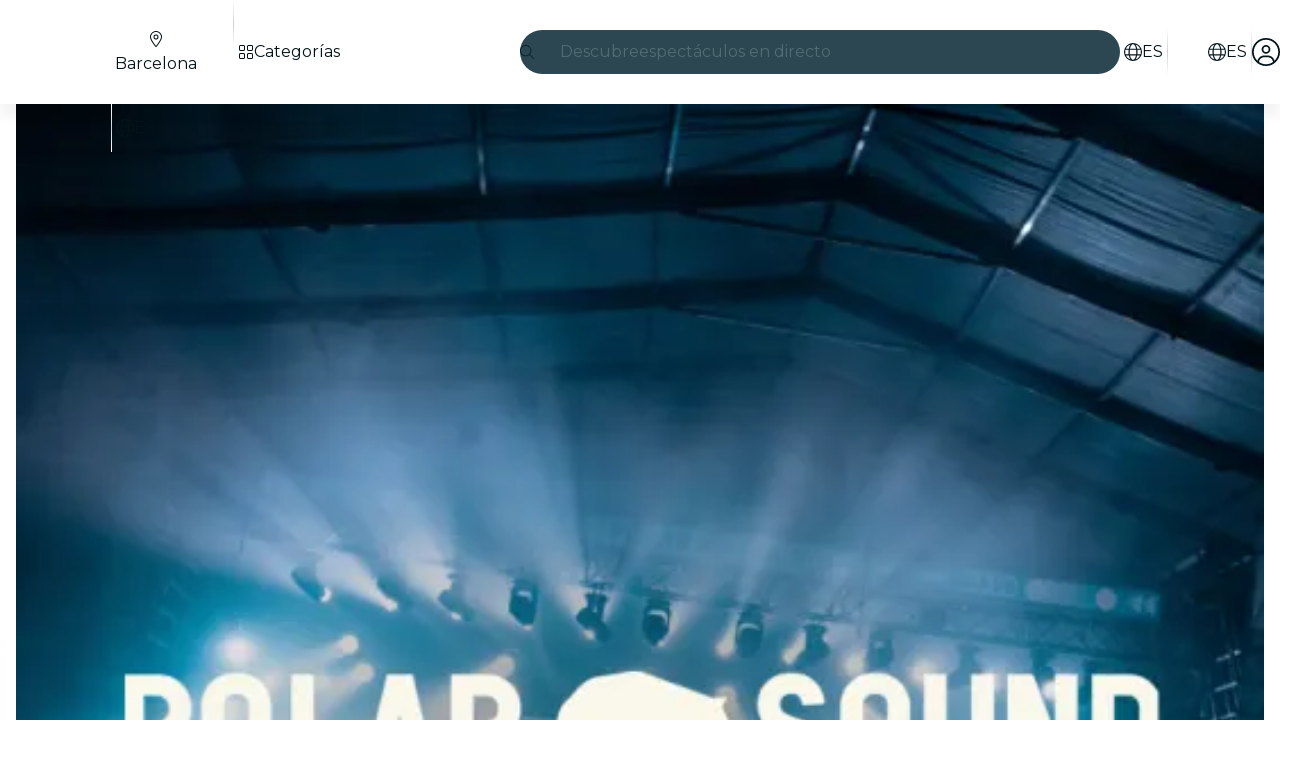

--- FILE ---
content_type: text/javascript
request_url: https://feverup.com/_astro/await.BahlA4wD.js
body_size: 721
content:
import{aC as U,k as z,o,q as B,aD as D,v as F,w as G,x as O,y as b,U as k,ac as y,P as C,m as w,a9 as Y,C as Z,ao as H,an as S,aE as q,D as g,z as p,A as c,B as x,aF as j}from"./context.Bowz-1QW.js";const E=0,l=1,I=2;function K(L,P,n,N,_){o&&B();var r=L,T=U(),R=g,a=k,s,t,f,v=(T?C:w)(void 0),d=(T?C:w)(void 0),m=!1;function u(e,i){m=!0,i&&(H(A),S(A),q(R));try{e===E&&n&&(s?p(s):s=c(()=>n(r))),e===l&&N&&(t?p(t):t=c(()=>N(r,v))),e===I&&_&&(f?p(f):f=c(()=>_(r,d))),e!==E&&s&&x(s,()=>s=null),e!==l&&t&&x(t,()=>t=null),e!==I&&f&&x(f,()=>f=null)}finally{i&&(q(null),S(null),H(null),j())}}var A=z(()=>{if(a===(a=P()))return;let e=o&&D(a)===(r.data===F);if(e&&(r=G(),O(r),b(!1),e=!0),D(a)){var i=a;m=!1,i.then(h=>{i===a&&(y(v,h),u(l,!0))},h=>{if(i===a&&(y(d,h),u(I,!0),!_))throw d.v}),o?n&&(s=c(()=>n(r))):Y(()=>{m||u(E,!0)})}else y(v,a),u(l,!1);return e&&b(!0),()=>a=k});o&&(r=Z)}export{K as a};


--- FILE ---
content_type: text/javascript
request_url: https://feverup.com/_astro/render.66SsEt81.js
body_size: 729
content:
import{ax as g,a5 as x,H,ak as L,ay as v,y as l,x as E,q as O,C as f,a6 as C,az as I,aA as Y,ag as k,a8 as M,aB as S,a3 as V,A as $,p as j,D as q,o as m,aa as z,a as B}from"./context.Bowz-1QW.js";import{a as P,r as b,h as c}from"./events.DolsiB0d.js";import{d as W}from"./template.CmR2Gg5_.js";import{b as F}from"./utils.lLPNNXqF.js";let w=!0;function X(t){w=t}function Z(t,e){var a=e==null?"":typeof e=="object"?e+"":e;a!==(t.__t??=t.nodeValue)&&(t.__t=a,t.nodeValue=a+"")}function G(t,e){return D(t,e)}function ee(t,e){g(),e.intro=e.intro??!1;const a=e.target,_=m,u=f;try{for(var r=x(a);r&&(r.nodeType!==8||r.data!==H);)r=L(r);if(!r)throw v;l(!0),E(r),O();const i=D(t,{...e,anchor:r});if(f===null||f.nodeType!==8||f.data!==C)throw I(),v;return l(!1),i}catch(i){if(i===v)return e.recover===!1&&Y(),g(),k(a),l(!1),G(t,e);throw i}finally{l(_),E(u)}}const d=new Map;function D(t,{target:e,anchor:a,props:_={},events:u,context:r,intro:i=!0}){g();var h=new Set,y=o=>{for(var s=0;s<o.length;s++){var n=o[s];if(!h.has(n)){h.add(n);var T=F(n);e.addEventListener(n,c,{passive:T});var A=d.get(n);A===void 0?(document.addEventListener(n,c,{passive:T}),d.set(n,1)):d.set(n,A+1)}}};y(M(P)),b.add(y);var p=void 0,N=S(()=>{var o=a??e.appendChild(V());return $(()=>{if(r){j({});var s=q;s.c=r}u&&(_.$$events=u),m&&W(o,null),w=i,p=t(o,_)||{},w=!0,m&&(z.nodes_end=f),r&&B()}),()=>{for(var s of h){e.removeEventListener(s,c);var n=d.get(s);--n===0?(document.removeEventListener(s,c),d.delete(s)):d.set(s,n)}b.delete(y),o!==a&&o.parentNode?.removeChild(o)}});return R.set(p,N),p}let R=new WeakMap;function te(t,e){const a=R.get(t);return a?(R.delete(t),a(e)):Promise.resolve()}export{X as a,w as b,ee as h,G as m,Z as s,te as u};


--- FILE ---
content_type: text/javascript
request_url: https://feverup.com/_astro/index.CfXSIKJp.js
body_size: 1864
content:
import{aa as A,E as L,aR as M,aS as W,av as q,I as B,aT as G,$ as P,a9 as j,aG as w,an as I,ao as O,ap as K,aU as V,aV as D}from"./context.Bowz-1QW.js";import{b as H}from"./render.66SsEt81.js";import{w as J}from"./shared.rCOtfpzj.js";const Q=()=>performance.now(),h={tick:r=>requestAnimationFrame(r),now:()=>Q(),tasks:new Set};function z(){const r=h.now();h.tasks.forEach(t=>{t.c(r)||(h.tasks.delete(t),t.f())}),h.tasks.size!==0&&h.tick(z)}function X(r){let t;return h.tasks.size===0&&h.tick(z),{promise:new Promise(o=>{h.tasks.add(t={c:r,f:o})}),abort(){h.tasks.delete(t)}}}function T(r,t){J(()=>{r.dispatchEvent(new CustomEvent(t))})}function Y(r){if(r==="float")return"cssFloat";if(r==="offset")return"cssOffset";if(r.startsWith("--"))return r;const t=r.split("-");return t.length===1?t[0]:t[0]+t.slice(1).map(o=>o[0].toUpperCase()+o.slice(1)).join("")}function R(r){const t={},o=r.split(";");for(const i of o){const[n,a]=i.split(":");if(!n||a===void 0)break;const f=Y(n.trim());t[f]=a.trim()}return t}const Z=r=>r;function it(r,t,o,i){var n=(r&V)!==0,a=(r&D)!==0,f=n&&a,u=(r&G)!==0,y=f?"both":n?"in":"out",s,e=t.inert,$=t.style.overflow,d,v;function m(){var g=K,b=A;I(null),O(null);try{return s??=o()(t,i?.()??{},{direction:y})}finally{I(g),O(b)}}var p={is_global:u,in(){if(t.inert=e,!n){v?.abort(),v?.reset?.();return}a||d?.abort(),T(t,"introstart"),d=x(t,m(),v,1,()=>{T(t,"introend"),d?.abort(),d=s=void 0,t.style.overflow=$})},out(g){if(!a){g?.(),s=void 0;return}t.inert=!0,T(t,"outrostart"),v=x(t,m(),d,0,()=>{T(t,"outroend"),g?.()})},stop:()=>{d?.abort(),v?.abort()}},_=A;if((_.transitions??=[]).push(p),n&&H){var c=u;if(!c){for(var l=_.parent;l&&(l.f&L)!==0;)for(;(l=l.parent)&&(l.f&M)===0;);c=!l||(l.f&W)!==0}c&&q(()=>{B(()=>p.in())})}}function x(r,t,o,i,n){var a=i===1;if(P(t)){var f,u=!1;return j(()=>{if(!u){var _=t({direction:a?"in":"out"});f=x(r,_,o,i,n)}}),{abort:()=>{u=!0,f?.abort()},deactivate:()=>f.deactivate(),reset:()=>f.reset(),t:()=>f.t()}}if(o?.deactivate(),!t?.duration)return n(),{abort:w,deactivate:w,reset:w,t:()=>i};const{delay:y=0,css:s,tick:e,easing:$=Z}=t;var d=[];if(a&&o===void 0&&(e&&e(0,1),s)){var v=R(s(0,1));d.push(v,v)}var m=()=>1-i,p=r.animate(d,{duration:y});return p.onfinish=()=>{var _=o?.t()??1-i;o?.abort();var c=i-_,l=t.duration*Math.abs(c),g=[];if(l>0){var b=!1;if(s)for(var E=Math.ceil(l/16.666666666666668),k=0;k<=E;k+=1){var S=_+c*$(k/E),N=R(s(S,1-S));g.push(N),b||=N.overflow==="hidden"}b&&(r.style.overflow="hidden"),m=()=>{var F=p.currentTime;return _+c*$(F/l)},e&&X(()=>{if(p.playState!=="running")return!1;var F=m();return e(F,1-F),!0})}p=r.animate(g,{duration:l,fill:"forwards"}),p.onfinish=()=>{m=()=>i,e?.(i,1-i),n()}},{abort:()=>{p&&(p.cancel(),p.effect=null,p.onfinish=w)},deactivate:()=>{n=w},reset:()=>{i===0&&e?.(1,0)},t:()=>m()}}const tt=r=>r;function C(r){const t=r-1;return t*t*t+1}function U(r){const t=typeof r=="string"&&r.match(/^\s*(-?[\d.]+)([^\s]*)\s*$/);return t?[parseFloat(t[1]),t[2]||"px"]:[r,"px"]}function nt(r,{delay:t=0,duration:o=400,easing:i=tt}={}){const n=+getComputedStyle(r).opacity;return{delay:t,duration:o,easing:i,css:a=>`opacity: ${a*n}`}}function st(r,{delay:t=0,duration:o=400,easing:i=C,x:n=0,y:a=0,opacity:f=0}={}){const u=getComputedStyle(r),y=+u.opacity,s=u.transform==="none"?"":u.transform,e=y*(1-f),[$,d]=U(n),[v,m]=U(a);return{delay:t,duration:o,easing:i,css:(p,_)=>`
			transform: ${s} translate(${(1-p)*$}${d}, ${(1-p)*v}${m});
			opacity: ${y-e*_}`}}function et(r,{delay:t=0,duration:o=400,easing:i=C,axis:n="y"}={}){const a=getComputedStyle(r),f=+a.opacity,u=n==="y"?"height":"width",y=parseFloat(a[u]),s=n==="y"?["top","bottom"]:["left","right"],e=s.map(c=>`${c[0].toUpperCase()}${c.slice(1)}`),$=parseFloat(a[`padding${e[0]}`]),d=parseFloat(a[`padding${e[1]}`]),v=parseFloat(a[`margin${e[0]}`]),m=parseFloat(a[`margin${e[1]}`]),p=parseFloat(a[`border${e[0]}Width`]),_=parseFloat(a[`border${e[1]}Width`]);return{delay:t,duration:o,easing:i,css:c=>`overflow: hidden;opacity: ${Math.min(c*20,1)*f};${u}: ${c*y}px;padding-${s[0]}: ${c*$}px;padding-${s[1]}: ${c*d}px;margin-${s[0]}: ${c*v}px;margin-${s[1]}: ${c*m}px;border-${s[0]}-width: ${c*p}px;border-${s[1]}-width: ${c*_}px;min-${u}: 0`}}function ct(r,{delay:t=0,duration:o=400,easing:i=C,start:n=0,opacity:a=0}={}){const f=getComputedStyle(r),u=+f.opacity,y=f.transform==="none"?"":f.transform,s=1-n,e=u*(1-a);return{delay:t,duration:o,easing:i,css:($,d)=>`
			transform: ${y} scale(${1-s*d});
			opacity: ${u-e*d}
		`}}export{st as a,et as b,nt as f,X as l,h as r,ct as s,it as t};


--- FILE ---
content_type: text/javascript
request_url: https://feverup.com/_astro/snippet.CsewQZ1H.js
body_size: 283
content:
import{al as c,o,C as f,q as _,a5 as d,k as l,E as m,A as u,aG as h,ai as v}from"./context.Bowz-1QW.js";import{e as y,d as g}from"./template.CmR2Gg5_.js";function A(t,s,...n){var r=t,e=h,a;l(()=>{e!==(e=s())&&(a&&(v(a),a=null),a=u(()=>e(r,...n)))},m),o&&(r=f)}function R(t){return(s,...n)=>{var r=t(...n),e;if(o)e=f,_();else{var a=r.render().trim(),p=y(a);e=d(p),s.before(e)}const i=r.setup?.(e);g(e,e),typeof i=="function"&&c(i)}}export{R as c,A as s};


--- FILE ---
content_type: text/javascript
request_url: https://feverup.com/_astro/build-favorites-url.fkiMb33i.js
body_size: 76
content:
import{w as o}from"./store.Bt3qGxRD.js";import{g as t}from"./get-app-config.Bjbz07Uc.js";import"./server-app-config-store.OVZGUEUu.js";const s=o({favorites:[]});function p(r){return new URL(`${t().api.favorites.url}${r}`)}export{p as b,s as u};


--- FILE ---
content_type: text/javascript
request_url: https://feverup.com/_astro/client.svelte.tl5wZin3.js
body_size: 395
content:
import{Y as u}from"./context.Bowz-1QW.js";import{h as m,m as $,u as v}from"./render.66SsEt81.js";import{c}from"./snippet.CsewQZ1H.js";import"./index.DIeogL5L.js";import"./events.DolsiB0d.js";import"./shared.rCOtfpzj.js";import"./template.CmR2Gg5_.js";import"./utils.lLPNNXqF.js";const f=new WeakMap;var L=o=>async(a,d,i,{client:s})=>{if(!o.hasAttribute("ssr"))return;let l,r,e={};for(const[t,p]of Object.entries(i))r??={},t==="default"?(r.default=!0,l=c(()=>({render:()=>`<astro-slot>${p}</astro-slot>`}))):r[t]=c(()=>({render:()=>`<astro-slot name="${t}">${p}</astro-slot>`})),t==="default"?e.children=c(()=>({render:()=>`<astro-slot>${p}</astro-slot>`})):e[t]=c(()=>({render:()=>`<astro-slot name="${t}">${p}</astro-slot>`}));const n={...d,children:l,$$slots:r,...e};if(f.has(o))f.get(o).setProps(n);else{const t=y(a,o,n,s!=="only");f.set(o,t),o.addEventListener("astro:unmount",()=>t.destroy(),{once:!0})}};function y(o,a,d,i){let s=u(d);const l=i?m:$;i||(a.innerHTML="");const r=l(o,{target:a,props:s});return{setProps(e){Object.assign(s,e);for(const n in s)n in e||delete s[n]},destroy(){v(r)}}}export{L as default};


--- FILE ---
content_type: text/javascript
request_url: https://feverup.com/_astro/Header.B0yeeXCC.js
body_size: 73443
content:
const __vite__mapDeps=(i,m=__vite__mapDeps,d=(m.f||(m.f=["_astro/BannerModal.DC_q6Mhr.js","_astro/disclose-version.NZTpNUN0.js","_astro/legacy.kkaBD5aU.js","_astro/index.DIeogL5L.js","_astro/context.Bowz-1QW.js","_astro/template.CmR2Gg5_.js","_astro/html.CEOzMLI2.js","_astro/this.DXieUw5V.js","_astro/lifecycle.C-8gXXVB.js","_astro/props.B_Hziv3S.js","_astro/store.Bt3qGxRD.js","_astro/index-client.C4yqTTmx.js","_astro/Modals.CZnVGlNh.js","_astro/await.BahlA4wD.js","_astro/if.yJZO2-Xw.js","_astro/each.BXsMRoTb.js","_astro/snippet.CsewQZ1H.js","_astro/svelte-component.FRmwWQO6.js","_astro/Modal.C9oEGG-z.js","_astro/events.DolsiB0d.js","_astro/shared.rCOtfpzj.js","_astro/slot.DFBUrZi6.js","_astro/class.BFDC8S4f.js","_astro/index.CfXSIKJp.js","_astro/render.66SsEt81.js","_astro/utils.lLPNNXqF.js","_astro/index.CHzgDdPA.js","_astro/ModalHeader.BWeNV6oP.js","_astro/faXmark.oWR6TIRu.js","_astro/index.C0yu6f82.js","_astro/Icon.6goDtRLG.js","_astro/attributes.BRn_f0Vy.js","_astro/style.B7ds3XZ_.js","_astro/ModalMain.BL_xj_32.js","_astro/useSmoothModal.CcI3r1VG.js","_astro/tracker.nfz5AIIk.js","_astro/buffer.BR-WhgkO.js","_astro/faMagnifyingGlass.Do9ztCFH.js","_astro/Banner.ILjYl2v7.js","_astro/preload-helper.BlTxHScW.js","_astro/___vite-browser-external_commonjs-proxy.DfwQUR7A.js","_astro/index.BthpWEF4.js","_astro/add-favorites-page-back-button-url.BoRzjjdH.js","_astro/cookie.gTd6HJsM.js","_astro/favorites-back-button-url.tATg-kHa.js","_astro/local-storage.Bj8__veX.js","_astro/i18n.DgCXrla7.js","_astro/i18n.fDRxMXVB.js","_astro/client.DcPbuDeT.js","_astro/languages.Cb2wcoBl.js","_astro/SearchTypeahead.BaHhc6Qi.js","_astro/actions.CakTs7qv.js","_astro/input.B0myyR_L.js","_astro/faCircleXmark.eKcBSmVZ.js","_astro/embla-carousel-svelte.esm.BdN0itHi.js","_astro/adapt-ticket-transfer-info.DKHTXPuI.js","_astro/ui-manager-store.Ls4JLX-D.js","_astro/index.3whys8t3.js","_astro/get-city-detail.ChOx6PXQ.js","_astro/get-app-config.Bjbz07Uc.js","_astro/app-config-store.CgFQpkeX.js","_astro/with-transfer-state.2DGYaT0J.js","_astro/with-http-response.X4LqaTB8.js","_astro/with-api-headers.B4bppEqU.js","_astro/with-json-headers.CbCL9FPS.js","_astro/server-app-config-store.OVZGUEUu.js","_astro/what-plan-filter-gallery-filters.FXbfwgUL.js","_astro/get-excluded-params.Caws_QU-.js","_astro/get-language.CmoFpS--.js","_astro/image.Bi9aJ750.js","_astro/referrer-data-storage.DltaPgtX.js","_astro/query-params.CkIOLW5a.js","_astro/preserved-query-params.3rFEecn8.js","_astro/user.C3MPBUpr.js","_astro/tracker.DWK13Gj4.js","_astro/get-encoded-cookie.ser9uo3Z.js","_astro/login-redirect-key.sgjxk7C0.js","_astro/WhatPlanFiltersTitle.BG99v4e8.js","_astro/on-intersect.C5HQxekT.js","_astro/lazy-load-image-data.DGwd1DPg.js","_astro/faAngleRight.lRIAzfn8.js","_astro/faAngleLeft.BPMP56M1.js","_astro/faGrid2.bq-cdLmn.js","_astro/LanguageSelectorModal.UthRSIzi.js","_astro/faCircleCheck.CYeD91Ls.js","_astro/faCircleCheck.BBqe0Cdc.js","_astro/UserAccountModal.D-8wycBM.js","_astro/faArrowRightFromBracket.B35-2rjx.js","_astro/faArrowUpRightFromSquare.BO0InLIv.js","_astro/faArrowUpRightFromSquare.gCqeXlrv.js","_astro/faChevronRight.BEAbK1EI.js","_astro/faSpinnerThird.CSSdPDoF.js","_astro/index.D6MxY2Pg.js","_astro/sha256.WuOThuar.js","_astro/with-authorization-headers.q1FsmH90.js","_astro/services.CHWdmhjV.js","_astro/http-client.Di7zmpzg.js","_astro/runtime.CoPadVPY.js","_astro/is-mobile.BLqCWHpQ.js","_astro/WhatPlanFiltersModal.OhiceKCk.js","_astro/faXmark.BNsXUNo9.js","_astro/index.Ctjtq0hs.css"])))=>i.map(i=>d[i]);
import"./disclose-version.NZTpNUN0.js";import"./legacy.kkaBD5aU.js";import{p as Be,g as D,m as ot,h as De,a as je,c as j,r as B,s as ct,i as te,t as ne,d as q,av as qu,l as Di,b as Mi,e as Qu}from"./context.Bowz-1QW.js";import{e as Le,d as qi}from"./events.DolsiB0d.js";import{c as ci,a as $,t as ue}from"./template.CmR2Gg5_.js";import{i as oe}from"./if.yJZO2-Xw.js";import{s as he}from"./attributes.BRn_f0Vy.js";import{s as ie}from"./class.BFDC8S4f.js";import{i as Ue}from"./lifecycle.C-8gXXVB.js";import{p as R}from"./props.B_Hziv3S.js";import{w as Ri,s as Me,a as lt}from"./store.Bt3qGxRD.js";import{f as Bi}from"./faMagnifyingGlass.Do9ztCFH.js";import{f as ji}from"./faXmark.oWR6TIRu.js";import{B as Ui}from"./Banner.ILjYl2v7.js";import{_ as Rt}from"./preload-helper.BlTxHScW.js";import{h as Hi}from"./html.CEOzMLI2.js";import{b as Fi}from"./this.DXieUw5V.js";import{o as zi}from"./index-client.C4yqTTmx.js";import{m as qe}from"./Modals.CZnVGlNh.js";import{r as Oe,g as Vi}from"./___vite-browser-external_commonjs-proxy.DfwQUR7A.js";import{I as Re}from"./Icon.6goDtRLG.js";import{t as Je,M as Ze,a as Ru,g as li}from"./tracker.nfz5AIIk.js";/* empty css                       */import{b as Gi,d as Xu}from"./index.BthpWEF4.js";import{a as Wi,g as Qi}from"./add-favorites-page-back-button-url.BoRzjjdH.js";import"./i18n.DgCXrla7.js";import{t as Ye}from"./i18n.fDRxMXVB.js";import{G as Xi}from"./languages.Cb2wcoBl.js";import{c as Ji}from"./cookie.gTd6HJsM.js";import{c as Zi,S as $i}from"./SearchTypeahead.BaHhc6Qi.js";import{U as Yi}from"./ui-manager-store.Ls4JLX-D.js";import{w as Ki,g as en}from"./get-city-detail.ChOx6PXQ.js";import"./app-config-store.CgFQpkeX.js";import"./server-app-config-store.OVZGUEUu.js";import{g as tn}from"./get-app-config.Bjbz07Uc.js";import{w as un}from"./with-http-response.X4LqaTB8.js";import{w as rn}from"./with-api-headers.B4bppEqU.js";import{w as nn}from"./what-plan-filter-gallery-filters.FXbfwgUL.js";import{s as gt}from"./render.66SsEt81.js";import{g as an}from"./get-language.CmoFpS--.js";import"./adapt-ticket-transfer-info.DKHTXPuI.js";import{a as Bu}from"./actions.CakTs7qv.js";import{i as Ju}from"./image.Bi9aJ750.js";import{s as fi,R as di}from"./referrer-data-storage.DltaPgtX.js";import{q as hi}from"./query-params.CkIOLW5a.js";import{e as sn,i as on}from"./each.BXsMRoTb.js";import{s as cn}from"./style.B7ds3XZ_.js";import{f as ln}from"./faCircleXmark.eKcBSmVZ.js";import{a as bi}from"./user.C3MPBUpr.js";import{g as fn}from"./login-redirect-key.sgjxk7C0.js";import{W as dn,a as hn}from"./WhatPlanFiltersTitle.BG99v4e8.js";import{f as bn}from"./faGrid2.bq-cdLmn.js";function pn(){bi.set(null)}var Xt={},Zu;function gn(){return Zu||(Zu=1,function(u){Object.defineProperty(u,"__esModule",{value:!0});var w="fal",x="bars",p=448,l=512,f=["navicon"],c="f0c9",h="M0 80c0-8.8 7.2-16 16-16H432c8.8 0 16 7.2 16 16s-7.2 16-16 16H16C7.2 96 0 88.8 0 80zM0 240c0-8.8 7.2-16 16-16H432c8.8 0 16 7.2 16 16s-7.2 16-16 16H16c-8.8 0-16-7.2-16-16zM448 400c0 8.8-7.2 16-16 16H16c-8.8 0-16-7.2-16-16s7.2-16 16-16H432c8.8 0 16 7.2 16 16z";u.definition={prefix:w,iconName:x,icon:[p,l,f,c,h]},u.faBars=u.definition,u.prefix=w,u.iconName=x,u.width=p,u.height=l,u.ligatures=f,u.unicode=c,u.svgPathData=h,u.aliases=f}(Xt)),Xt}var mn=gn(),Jt={},$u;function vn(){return $u||($u=1,function(u){Object.defineProperty(u,"__esModule",{value:!0});var w="fal",x="chevron-down",p=512,l=512,f=[],c="f078",h="M267.3 395.3c-6.2 6.2-16.4 6.2-22.6 0l-192-192c-6.2-6.2-6.2-16.4 0-22.6s16.4-6.2 22.6 0L256 361.4 436.7 180.7c6.2-6.2 16.4-6.2 22.6 0s6.2 16.4 0 22.6l-192 192z";u.definition={prefix:w,iconName:x,icon:[p,l,f,c,h]},u.faChevronDown=u.definition,u.prefix=w,u.iconName=x,u.width=p,u.height=l,u.ligatures=f,u.unicode=c,u.svgPathData=h,u.aliases=f}(Jt)),Jt}var yn=vn(),Ee={},Te={},Zt={},Ae={},Ot={},Yu;function xn(){return Yu||(Yu=1,Object.defineProperty(Ot,"__esModule",{value:!0}),Ot.default=new Uint16Array('ᵁ<Õıʊҝջאٵ۞ޢߖࠏ੊ઑඡ๭༉༦჊ረዡᐕᒝᓃᓟᔥ\0\0\0\0\0\0ᕫᛍᦍᰒᷝ὾⁠↰⊍⏀⏻⑂⠤⤒ⴈ⹈⿎〖㊺㘹㞬㣾㨨㩱㫠㬮ࠀEMabcfglmnoprstu\\bfms¦³¹ÈÏlig耻Æ䃆P耻&䀦cute耻Á䃁reve;䄂Āiyx}rc耻Â䃂;䐐r;쀀𝔄rave耻À䃀pha;䎑acr;䄀d;橓Āgp¡on;䄄f;쀀𝔸plyFunction;恡ing耻Å䃅Ācs¾Ãr;쀀𝒜ign;扔ilde耻Ã䃃ml耻Ä䃄ЀaceforsuåûþėĜĢħĪĀcrêòkslash;或Ŷöø;櫧ed;挆y;䐑ƀcrtąċĔause;戵noullis;愬a;䎒r;쀀𝔅pf;쀀𝔹eve;䋘còēmpeq;扎܀HOacdefhilorsuōőŖƀƞƢƵƷƺǜȕɳɸɾcy;䐧PY耻©䂩ƀcpyŝŢźute;䄆Ā;iŧŨ拒talDifferentialD;慅leys;愭ȀaeioƉƎƔƘron;䄌dil耻Ç䃇rc;䄈nint;戰ot;䄊ĀdnƧƭilla;䂸terDot;䂷òſi;䎧rcleȀDMPTǇǋǑǖot;抙inus;抖lus;投imes;抗oĀcsǢǸkwiseContourIntegral;戲eCurlyĀDQȃȏoubleQuote;思uote;怙ȀlnpuȞȨɇɕonĀ;eȥȦ户;橴ƀgitȯȶȺruent;扡nt;戯ourIntegral;戮ĀfrɌɎ;愂oduct;成nterClockwiseContourIntegral;戳oss;樯cr;쀀𝒞pĀ;Cʄʅ拓ap;才րDJSZacefiosʠʬʰʴʸˋ˗ˡ˦̳ҍĀ;oŹʥtrahd;椑cy;䐂cy;䐅cy;䐏ƀgrsʿ˄ˇger;怡r;憡hv;櫤Āayː˕ron;䄎;䐔lĀ;t˝˞戇a;䎔r;쀀𝔇Āaf˫̧Ācm˰̢riticalȀADGT̖̜̀̆cute;䂴oŴ̋̍;䋙bleAcute;䋝rave;䁠ilde;䋜ond;拄ferentialD;慆Ѱ̽\0\0\0͔͂\0Ѕf;쀀𝔻ƀ;DE͈͉͍䂨ot;惜qual;扐blèCDLRUVͣͲ΂ϏϢϸontourIntegraìȹoɴ͹\0\0ͻ»͉nArrow;懓Āeo·ΤftƀARTΐΖΡrrow;懐ightArrow;懔eåˊngĀLRΫτeftĀARγιrrow;柸ightArrow;柺ightArrow;柹ightĀATϘϞrrow;懒ee;抨pɁϩ\0\0ϯrrow;懑ownArrow;懕erticalBar;戥ǹABLRTaВЪаўѿͼrrowƀ;BUНОТ憓ar;椓pArrow;懵reve;䌑eft˒к\0ц\0ѐightVector;楐eeVector;楞ectorĀ;Bљњ憽ar;楖ightǔѧ\0ѱeeVector;楟ectorĀ;BѺѻ懁ar;楗eeĀ;A҆҇护rrow;憧ĀctҒҗr;쀀𝒟rok;䄐ࠀNTacdfglmopqstuxҽӀӄӋӞӢӧӮӵԡԯԶՒ՝ՠեG;䅊H耻Ð䃐cute耻É䃉ƀaiyӒӗӜron;䄚rc耻Ê䃊;䐭ot;䄖r;쀀𝔈rave耻È䃈ement;戈ĀapӺӾcr;䄒tyɓԆ\0\0ԒmallSquare;旻erySmallSquare;斫ĀgpԦԪon;䄘f;쀀𝔼silon;䎕uĀaiԼՉlĀ;TՂՃ橵ilde;扂librium;懌Āci՗՚r;愰m;橳a;䎗ml耻Ë䃋Āipժկsts;戃onentialE;慇ʀcfiosօֈ֍ֲ׌y;䐤r;쀀𝔉lledɓ֗\0\0֣mallSquare;旼erySmallSquare;斪Ͱֺ\0ֿ\0\0ׄf;쀀𝔽All;戀riertrf;愱cò׋؀JTabcdfgorstר׬ׯ׺؀ؒؖ؛؝أ٬ٲcy;䐃耻>䀾mmaĀ;d׷׸䎓;䏜reve;䄞ƀeiy؇،ؐdil;䄢rc;䄜;䐓ot;䄠r;쀀𝔊;拙pf;쀀𝔾eater̀EFGLSTصلَٖٛ٦qualĀ;Lؾؿ扥ess;招ullEqual;执reater;檢ess;扷lantEqual;橾ilde;扳cr;쀀𝒢;扫ЀAacfiosuڅڋږڛڞڪھۊRDcy;䐪Āctڐڔek;䋇;䁞irc;䄤r;愌lbertSpace;愋ǰگ\0ڲf;愍izontalLine;攀Āctۃۅòکrok;䄦mpńېۘownHumðįqual;扏܀EJOacdfgmnostuۺ۾܃܇܎ܚܞܡܨ݄ݸދޏޕcy;䐕lig;䄲cy;䐁cute耻Í䃍Āiyܓܘrc耻Î䃎;䐘ot;䄰r;愑rave耻Ì䃌ƀ;apܠܯܿĀcgܴܷr;䄪inaryI;慈lieóϝǴ݉\0ݢĀ;eݍݎ戬Āgrݓݘral;戫section;拂isibleĀCTݬݲomma;恣imes;恢ƀgptݿރވon;䄮f;쀀𝕀a;䎙cr;愐ilde;䄨ǫޚ\0ޞcy;䐆l耻Ï䃏ʀcfosuެ޷޼߂ߐĀiyޱ޵rc;䄴;䐙r;쀀𝔍pf;쀀𝕁ǣ߇\0ߌr;쀀𝒥rcy;䐈kcy;䐄΀HJacfosߤߨ߽߬߱ࠂࠈcy;䐥cy;䐌ppa;䎚Āey߶߻dil;䄶;䐚r;쀀𝔎pf;쀀𝕂cr;쀀𝒦րJTaceflmostࠥࠩࠬࡐࡣ঳সে্਷ੇcy;䐉耻<䀼ʀcmnpr࠷࠼ࡁࡄࡍute;䄹bda;䎛g;柪lacetrf;愒r;憞ƀaeyࡗ࡜ࡡron;䄽dil;䄻;䐛Āfsࡨ॰tԀACDFRTUVarࡾࢩࢱࣦ࣠ࣼयज़ΐ४Ānrࢃ࢏gleBracket;柨rowƀ;BR࢙࢚࢞憐ar;懤ightArrow;懆eiling;挈oǵࢷ\0ࣃbleBracket;柦nǔࣈ\0࣒eeVector;楡ectorĀ;Bࣛࣜ懃ar;楙loor;挊ightĀAV࣯ࣵrrow;憔ector;楎Āerँगeƀ;AVउऊऐ抣rrow;憤ector;楚iangleƀ;BEतथऩ抲ar;槏qual;抴pƀDTVषूौownVector;楑eeVector;楠ectorĀ;Bॖॗ憿ar;楘ectorĀ;B॥०憼ar;楒ightáΜs̀EFGLSTॾঋকঝঢভqualGreater;拚ullEqual;扦reater;扶ess;檡lantEqual;橽ilde;扲r;쀀𝔏Ā;eঽা拘ftarrow;懚idot;䄿ƀnpw৔ਖਛgȀLRlr৞৷ਂਐeftĀAR০৬rrow;柵ightArrow;柷ightArrow;柶eftĀarγਊightáοightáϊf;쀀𝕃erĀLRਢਬeftArrow;憙ightArrow;憘ƀchtਾੀੂòࡌ;憰rok;䅁;扪Ѐacefiosuਗ਼੝੠੷੼અઋ઎p;椅y;䐜Ādl੥੯iumSpace;恟lintrf;愳r;쀀𝔐nusPlus;戓pf;쀀𝕄cò੶;䎜ҀJacefostuણધભીଔଙඑ඗ඞcy;䐊cute;䅃ƀaey઴હાron;䅇dil;䅅;䐝ƀgswે૰଎ativeƀMTV૓૟૨ediumSpace;怋hiĀcn૦૘ë૙eryThiî૙tedĀGL૸ଆreaterGreateòٳessLesóੈLine;䀊r;쀀𝔑ȀBnptଢନଷ଺reak;恠BreakingSpace;䂠f;愕ڀ;CDEGHLNPRSTV୕ୖ୪୼஡௫ఄ౞಄ದ೘ൡඅ櫬Āou୛୤ngruent;扢pCap;扭oubleVerticalBar;戦ƀlqxஃஊ஛ement;戉ualĀ;Tஒஓ扠ilde;쀀≂̸ists;戄reater΀;EFGLSTஶஷ஽௉௓௘௥扯qual;扱ullEqual;쀀≧̸reater;쀀≫̸ess;批lantEqual;쀀⩾̸ilde;扵umpń௲௽ownHump;쀀≎̸qual;쀀≏̸eĀfsఊధtTriangleƀ;BEచఛడ拪ar;쀀⧏̸qual;括s̀;EGLSTవశ఼ౄోౘ扮qual;扰reater;扸ess;쀀≪̸lantEqual;쀀⩽̸ilde;扴estedĀGL౨౹reaterGreater;쀀⪢̸essLess;쀀⪡̸recedesƀ;ESಒಓಛ技qual;쀀⪯̸lantEqual;拠ĀeiಫಹverseElement;戌ghtTriangleƀ;BEೋೌ೒拫ar;쀀⧐̸qual;拭ĀquೝഌuareSuĀbp೨೹setĀ;E೰ೳ쀀⊏̸qual;拢ersetĀ;Eഃആ쀀⊐̸qual;拣ƀbcpഓതൎsetĀ;Eഛഞ쀀⊂⃒qual;抈ceedsȀ;ESTലള഻െ抁qual;쀀⪰̸lantEqual;拡ilde;쀀≿̸ersetĀ;E൘൛쀀⊃⃒qual;抉ildeȀ;EFT൮൯൵ൿ扁qual;扄ullEqual;扇ilde;扉erticalBar;戤cr;쀀𝒩ilde耻Ñ䃑;䎝܀Eacdfgmoprstuvලෂ෉෕ෛ෠෧෼ขภยา฿ไlig;䅒cute耻Ó䃓Āiy෎ීrc耻Ô䃔;䐞blac;䅐r;쀀𝔒rave耻Ò䃒ƀaei෮ෲ෶cr;䅌ga;䎩cron;䎟pf;쀀𝕆enCurlyĀDQฎบoubleQuote;怜uote;怘;橔Āclวฬr;쀀𝒪ash耻Ø䃘iŬื฼de耻Õ䃕es;樷ml耻Ö䃖erĀBP๋๠Āar๐๓r;怾acĀek๚๜;揞et;掴arenthesis;揜Ҁacfhilors๿ງຊຏຒດຝະ໼rtialD;戂y;䐟r;쀀𝔓i;䎦;䎠usMinus;䂱Āipຢອncareplanåڝf;愙Ȁ;eio຺ູ໠໤檻cedesȀ;EST່້໏໚扺qual;檯lantEqual;扼ilde;找me;怳Ādp໩໮uct;戏ortionĀ;aȥ໹l;戝Āci༁༆r;쀀𝒫;䎨ȀUfos༑༖༛༟OT耻"䀢r;쀀𝔔pf;愚cr;쀀𝒬؀BEacefhiorsu༾གྷཇའཱིྦྷྪྭ႖ႩႴႾarr;椐G耻®䂮ƀcnrཎནབute;䅔g;柫rĀ;tཛྷཝ憠l;椖ƀaeyཧཬཱron;䅘dil;䅖;䐠Ā;vླྀཹ愜erseĀEUྂྙĀlq྇ྎement;戋uilibrium;懋pEquilibrium;楯r»ཹo;䎡ghtЀACDFTUVa࿁࿫࿳ဢဨၛႇϘĀnr࿆࿒gleBracket;柩rowƀ;BL࿜࿝࿡憒ar;懥eftArrow;懄eiling;按oǵ࿹\0စbleBracket;柧nǔည\0နeeVector;楝ectorĀ;Bဝသ懂ar;楕loor;挋Āerိ၃eƀ;AVဵံြ抢rrow;憦ector;楛iangleƀ;BEၐၑၕ抳ar;槐qual;抵pƀDTVၣၮၸownVector;楏eeVector;楜ectorĀ;Bႂႃ憾ar;楔ectorĀ;B႑႒懀ar;楓Āpuႛ႞f;愝ndImplies;楰ightarrow;懛ĀchႹႼr;愛;憱leDelayed;槴ڀHOacfhimoqstuფჱჷჽᄙᄞᅑᅖᅡᅧᆵᆻᆿĀCcჩხHcy;䐩y;䐨FTcy;䐬cute;䅚ʀ;aeiyᄈᄉᄎᄓᄗ檼ron;䅠dil;䅞rc;䅜;䐡r;쀀𝔖ortȀDLRUᄪᄴᄾᅉownArrow»ОeftArrow»࢚ightArrow»࿝pArrow;憑gma;䎣allCircle;战pf;쀀𝕊ɲᅭ\0\0ᅰt;戚areȀ;ISUᅻᅼᆉᆯ斡ntersection;抓uĀbpᆏᆞsetĀ;Eᆗᆘ抏qual;抑ersetĀ;Eᆨᆩ抐qual;抒nion;抔cr;쀀𝒮ar;拆ȀbcmpᇈᇛሉላĀ;sᇍᇎ拐etĀ;Eᇍᇕqual;抆ĀchᇠህeedsȀ;ESTᇭᇮᇴᇿ扻qual;檰lantEqual;扽ilde;承Tháྌ;我ƀ;esሒሓሣ拑rsetĀ;Eሜም抃qual;抇et»ሓրHRSacfhiorsሾቄ቉ቕ቞ቱቶኟዂወዑORN耻Þ䃞ADE;愢ĀHc቎ቒcy;䐋y;䐦Ābuቚቜ;䀉;䎤ƀaeyብቪቯron;䅤dil;䅢;䐢r;쀀𝔗Āeiቻ኉ǲኀ\0ኇefore;戴a;䎘Ācn኎ኘkSpace;쀀  Space;怉ldeȀ;EFTካኬኲኼ戼qual;扃ullEqual;扅ilde;扈pf;쀀𝕋ipleDot;惛Āctዖዛr;쀀𝒯rok;䅦ૡዷጎጚጦ\0ጬጱ\0\0\0\0\0ጸጽ፷ᎅ\0᏿ᐄᐊᐐĀcrዻጁute耻Ú䃚rĀ;oጇገ憟cir;楉rǣጓ\0጖y;䐎ve;䅬Āiyጞጣrc耻Û䃛;䐣blac;䅰r;쀀𝔘rave耻Ù䃙acr;䅪Ādiፁ፩erĀBPፈ፝Āarፍፐr;䁟acĀekፗፙ;揟et;掵arenthesis;揝onĀ;P፰፱拃lus;抎Āgp፻፿on;䅲f;쀀𝕌ЀADETadps᎕ᎮᎸᏄϨᏒᏗᏳrrowƀ;BDᅐᎠᎤar;椒ownArrow;懅ownArrow;憕quilibrium;楮eeĀ;AᏋᏌ报rrow;憥ownáϳerĀLRᏞᏨeftArrow;憖ightArrow;憗iĀ;lᏹᏺ䏒on;䎥ing;䅮cr;쀀𝒰ilde;䅨ml耻Ü䃜ҀDbcdefosvᐧᐬᐰᐳᐾᒅᒊᒐᒖash;披ar;櫫y;䐒ashĀ;lᐻᐼ抩;櫦Āerᑃᑅ;拁ƀbtyᑌᑐᑺar;怖Ā;iᑏᑕcalȀBLSTᑡᑥᑪᑴar;戣ine;䁼eparator;杘ilde;所ThinSpace;怊r;쀀𝔙pf;쀀𝕍cr;쀀𝒱dash;抪ʀcefosᒧᒬᒱᒶᒼirc;䅴dge;拀r;쀀𝔚pf;쀀𝕎cr;쀀𝒲Ȁfiosᓋᓐᓒᓘr;쀀𝔛;䎞pf;쀀𝕏cr;쀀𝒳ҀAIUacfosuᓱᓵᓹᓽᔄᔏᔔᔚᔠcy;䐯cy;䐇cy;䐮cute耻Ý䃝Āiyᔉᔍrc;䅶;䐫r;쀀𝔜pf;쀀𝕐cr;쀀𝒴ml;䅸ЀHacdefosᔵᔹᔿᕋᕏᕝᕠᕤcy;䐖cute;䅹Āayᕄᕉron;䅽;䐗ot;䅻ǲᕔ\0ᕛoWidtè૙a;䎖r;愨pf;愤cr;쀀𝒵௡ᖃᖊᖐ\0ᖰᖶᖿ\0\0\0\0ᗆᗛᗫᙟ᙭\0ᚕ᚛ᚲᚹ\0ᚾcute耻á䃡reve;䄃̀;Ediuyᖜᖝᖡᖣᖨᖭ戾;쀀∾̳;房rc耻â䃢te肻´̆;䐰lig耻æ䃦Ā;r²ᖺ;쀀𝔞rave耻à䃠ĀepᗊᗖĀfpᗏᗔsym;愵èᗓha;䎱ĀapᗟcĀclᗤᗧr;䄁g;樿ɤᗰ\0\0ᘊʀ;adsvᗺᗻᗿᘁᘇ戧nd;橕;橜lope;橘;橚΀;elmrszᘘᘙᘛᘞᘿᙏᙙ戠;榤e»ᘙsdĀ;aᘥᘦ戡ѡᘰᘲᘴᘶᘸᘺᘼᘾ;榨;榩;榪;榫;榬;榭;榮;榯tĀ;vᙅᙆ戟bĀ;dᙌᙍ抾;榝Āptᙔᙗh;戢»¹arr;捼Āgpᙣᙧon;䄅f;쀀𝕒΀;Eaeiop዁ᙻᙽᚂᚄᚇᚊ;橰cir;橯;扊d;手s;䀧roxĀ;e዁ᚒñᚃing耻å䃥ƀctyᚡᚦᚨr;쀀𝒶;䀪mpĀ;e዁ᚯñʈilde耻ã䃣ml耻ä䃤Āciᛂᛈoninôɲnt;樑ࠀNabcdefiklnoprsu᛭ᛱᜰ᜼ᝃᝈ᝸᝽០៦ᠹᡐᜍ᤽᥈ᥰot;櫭Ācrᛶ᜞kȀcepsᜀᜅᜍᜓong;扌psilon;䏶rime;怵imĀ;e᜚᜛戽q;拍Ŷᜢᜦee;抽edĀ;gᜬᜭ挅e»ᜭrkĀ;t፜᜷brk;掶Āoyᜁᝁ;䐱quo;怞ʀcmprtᝓ᝛ᝡᝤᝨausĀ;eĊĉptyv;榰séᜌnoõēƀahwᝯ᝱ᝳ;䎲;愶een;扬r;쀀𝔟g΀costuvwឍឝឳេ៕៛៞ƀaiuបពរðݠrc;旯p»፱ƀdptឤឨឭot;樀lus;樁imes;樂ɱឹ\0\0ើcup;樆ar;昅riangleĀdu៍្own;施p;斳plus;樄eåᑄåᒭarow;植ƀako៭ᠦᠵĀcn៲ᠣkƀlst៺֫᠂ozenge;槫riangleȀ;dlr᠒᠓᠘᠝斴own;斾eft;旂ight;斸k;搣Ʊᠫ\0ᠳƲᠯ\0ᠱ;斒;斑4;斓ck;斈ĀeoᠾᡍĀ;qᡃᡆ쀀=⃥uiv;쀀≡⃥t;挐Ȁptwxᡙᡞᡧᡬf;쀀𝕓Ā;tᏋᡣom»Ꮜtie;拈؀DHUVbdhmptuvᢅᢖᢪᢻᣗᣛᣬ᣿ᤅᤊᤐᤡȀLRlrᢎᢐᢒᢔ;敗;敔;敖;敓ʀ;DUduᢡᢢᢤᢦᢨ敐;敦;敩;敤;敧ȀLRlrᢳᢵᢷᢹ;敝;敚;敜;教΀;HLRhlrᣊᣋᣍᣏᣑᣓᣕ救;敬;散;敠;敫;敢;敟ox;槉ȀLRlrᣤᣦᣨᣪ;敕;敒;攐;攌ʀ;DUduڽ᣷᣹᣻᣽;敥;敨;攬;攴inus;抟lus;択imes;抠ȀLRlrᤙᤛᤝ᤟;敛;敘;攘;攔΀;HLRhlrᤰᤱᤳᤵᤷ᤻᤹攂;敪;敡;敞;攼;攤;攜Āevģ᥂bar耻¦䂦Ȁceioᥑᥖᥚᥠr;쀀𝒷mi;恏mĀ;e᜚᜜lƀ;bhᥨᥩᥫ䁜;槅sub;柈Ŭᥴ᥾lĀ;e᥹᥺怢t»᥺pƀ;Eeįᦅᦇ;檮Ā;qۜۛೡᦧ\0᧨ᨑᨕᨲ\0ᨷᩐ\0\0᪴\0\0᫁\0\0ᬡᬮ᭍᭒\0᯽\0ᰌƀcpr᦭ᦲ᧝ute;䄇̀;abcdsᦿᧀᧄ᧊᧕᧙戩nd;橄rcup;橉Āau᧏᧒p;橋p;橇ot;橀;쀀∩︀Āeo᧢᧥t;恁îړȀaeiu᧰᧻ᨁᨅǰ᧵\0᧸s;橍on;䄍dil耻ç䃧rc;䄉psĀ;sᨌᨍ橌m;橐ot;䄋ƀdmnᨛᨠᨦil肻¸ƭptyv;榲t脀¢;eᨭᨮ䂢räƲr;쀀𝔠ƀceiᨽᩀᩍy;䑇ckĀ;mᩇᩈ朓ark»ᩈ;䏇r΀;Ecefms᩟᩠ᩢᩫ᪤᪪᪮旋;槃ƀ;elᩩᩪᩭ䋆q;扗eɡᩴ\0\0᪈rrowĀlr᩼᪁eft;憺ight;憻ʀRSacd᪒᪔᪖᪚᪟»ཇ;擈st;抛irc;抚ash;抝nint;樐id;櫯cir;槂ubsĀ;u᪻᪼晣it»᪼ˬ᫇᫔᫺\0ᬊonĀ;eᫍᫎ䀺Ā;qÇÆɭ᫙\0\0᫢aĀ;t᫞᫟䀬;䁀ƀ;fl᫨᫩᫫戁îᅠeĀmx᫱᫶ent»᫩eóɍǧ᫾\0ᬇĀ;dኻᬂot;橭nôɆƀfryᬐᬔᬗ;쀀𝕔oäɔ脀©;sŕᬝr;愗Āaoᬥᬩrr;憵ss;朗Ācuᬲᬷr;쀀𝒸Ābpᬼ᭄Ā;eᭁᭂ櫏;櫑Ā;eᭉᭊ櫐;櫒dot;拯΀delprvw᭠᭬᭷ᮂᮬᯔ᯹arrĀlr᭨᭪;椸;椵ɰ᭲\0\0᭵r;拞c;拟arrĀ;p᭿ᮀ憶;椽̀;bcdosᮏᮐᮖᮡᮥᮨ截rcap;橈Āauᮛᮞp;橆p;橊ot;抍r;橅;쀀∪︀Ȁalrv᮵ᮿᯞᯣrrĀ;mᮼᮽ憷;椼yƀevwᯇᯔᯘqɰᯎ\0\0ᯒreã᭳uã᭵ee;拎edge;拏en耻¤䂤earrowĀlrᯮ᯳eft»ᮀight»ᮽeäᯝĀciᰁᰇoninôǷnt;戱lcty;挭ঀAHabcdefhijlorstuwz᰸᰻᰿ᱝᱩᱵᲊᲞᲬᲷ᳻᳿ᴍᵻᶑᶫᶻ᷆᷍rò΁ar;楥Ȁglrs᱈ᱍ᱒᱔ger;怠eth;愸òᄳhĀ;vᱚᱛ怐»ऊūᱡᱧarow;椏aã̕Āayᱮᱳron;䄏;䐴ƀ;ao̲ᱼᲄĀgrʿᲁr;懊tseq;橷ƀglmᲑᲔᲘ耻°䂰ta;䎴ptyv;榱ĀirᲣᲨsht;楿;쀀𝔡arĀlrᲳᲵ»ࣜ»သʀaegsv᳂͸᳖᳜᳠mƀ;oș᳊᳔ndĀ;ș᳑uit;晦amma;䏝in;拲ƀ;io᳧᳨᳸䃷de脀÷;o᳧ᳰntimes;拇nø᳷cy;䑒cɯᴆ\0\0ᴊrn;挞op;挍ʀlptuwᴘᴝᴢᵉᵕlar;䀤f;쀀𝕕ʀ;emps̋ᴭᴷᴽᵂqĀ;d͒ᴳot;扑inus;戸lus;戔quare;抡blebarwedgåúnƀadhᄮᵝᵧownarrowóᲃarpoonĀlrᵲᵶefôᲴighôᲶŢᵿᶅkaro÷གɯᶊ\0\0ᶎrn;挟op;挌ƀcotᶘᶣᶦĀryᶝᶡ;쀀𝒹;䑕l;槶rok;䄑Ādrᶰᶴot;拱iĀ;fᶺ᠖斿Āah᷀᷃ròЩaòྦangle;榦Āci᷒ᷕy;䑟grarr;柿ऀDacdefglmnopqrstuxḁḉḙḸոḼṉṡṾấắẽỡἪἷὄ὎὚ĀDoḆᴴoôᲉĀcsḎḔute耻é䃩ter;橮ȀaioyḢḧḱḶron;䄛rĀ;cḭḮ扖耻ê䃪lon;払;䑍ot;䄗ĀDrṁṅot;扒;쀀𝔢ƀ;rsṐṑṗ檚ave耻è䃨Ā;dṜṝ檖ot;檘Ȁ;ilsṪṫṲṴ檙nters;揧;愓Ā;dṹṺ檕ot;檗ƀapsẅẉẗcr;䄓tyƀ;svẒẓẕ戅et»ẓpĀ1;ẝẤĳạả;怄;怅怃ĀgsẪẬ;䅋p;怂ĀgpẴẸon;䄙f;쀀𝕖ƀalsỄỎỒrĀ;sỊị拕l;槣us;橱iƀ;lvỚớở䎵on»ớ;䏵ȀcsuvỪỳἋἣĀioữḱrc»Ḯɩỹ\0\0ỻíՈantĀglἂἆtr»ṝess»Ṻƀaeiἒ἖Ἒls;䀽st;扟vĀ;DȵἠD;橸parsl;槥ĀDaἯἳot;打rr;楱ƀcdiἾὁỸr;愯oô͒ĀahὉὋ;䎷耻ð䃰Āmrὓὗl耻ë䃫o;悬ƀcipὡὤὧl;䀡sôծĀeoὬὴctatioîՙnentialåչৡᾒ\0ᾞ\0ᾡᾧ\0\0ῆῌ\0ΐ\0ῦῪ \0 ⁚llingdotseñṄy;䑄male;晀ƀilrᾭᾳ῁lig;耀ﬃɩᾹ\0\0᾽g;耀ﬀig;耀ﬄ;쀀𝔣lig;耀ﬁlig;쀀fjƀaltῙ῜ῡt;晭ig;耀ﬂns;斱of;䆒ǰ΅\0ῳf;쀀𝕗ĀakֿῷĀ;vῼ´拔;櫙artint;樍Āao‌⁕Ācs‑⁒α‚‰‸⁅⁈\0⁐β•‥‧‪‬\0‮耻½䂽;慓耻¼䂼;慕;慙;慛Ƴ‴\0‶;慔;慖ʴ‾⁁\0\0⁃耻¾䂾;慗;慜5;慘ƶ⁌\0⁎;慚;慝8;慞l;恄wn;挢cr;쀀𝒻ࢀEabcdefgijlnorstv₂₉₟₥₰₴⃰⃵⃺⃿℃ℒℸ̗ℾ⅒↞Ā;lٍ₇;檌ƀcmpₐₕ₝ute;䇵maĀ;dₜ᳚䎳;檆reve;䄟Āiy₪₮rc;䄝;䐳ot;䄡Ȁ;lqsؾق₽⃉ƀ;qsؾٌ⃄lanô٥Ȁ;cdl٥⃒⃥⃕c;檩otĀ;o⃜⃝檀Ā;l⃢⃣檂;檄Ā;e⃪⃭쀀⋛︀s;檔r;쀀𝔤Ā;gٳ؛mel;愷cy;䑓Ȁ;Eajٚℌℎℐ;檒;檥;檤ȀEaesℛℝ℩ℴ;扩pĀ;p℣ℤ檊rox»ℤĀ;q℮ℯ檈Ā;q℮ℛim;拧pf;쀀𝕘Āci⅃ⅆr;愊mƀ;el٫ⅎ⅐;檎;檐茀>;cdlqr׮ⅠⅪⅮⅳⅹĀciⅥⅧ;檧r;橺ot;拗Par;榕uest;橼ʀadelsↄⅪ←ٖ↛ǰ↉\0↎proø₞r;楸qĀlqؿ↖lesó₈ií٫Āen↣↭rtneqq;쀀≩︀Å↪ԀAabcefkosy⇄⇇⇱⇵⇺∘∝∯≨≽ròΠȀilmr⇐⇔⇗⇛rsðᒄf»․ilôکĀdr⇠⇤cy;䑊ƀ;cwࣴ⇫⇯ir;楈;憭ar;意irc;䄥ƀalr∁∎∓rtsĀ;u∉∊晥it»∊lip;怦con;抹r;쀀𝔥sĀew∣∩arow;椥arow;椦ʀamopr∺∾≃≞≣rr;懿tht;戻kĀlr≉≓eftarrow;憩ightarrow;憪f;쀀𝕙bar;怕ƀclt≯≴≸r;쀀𝒽asè⇴rok;䄧Ābp⊂⊇ull;恃hen»ᱛૡ⊣\0⊪\0⊸⋅⋎\0⋕⋳\0\0⋸⌢⍧⍢⍿\0⎆⎪⎴cute耻í䃭ƀ;iyݱ⊰⊵rc耻î䃮;䐸Ācx⊼⊿y;䐵cl耻¡䂡ĀfrΟ⋉;쀀𝔦rave耻ì䃬Ȁ;inoܾ⋝⋩⋮Āin⋢⋦nt;樌t;戭fin;槜ta;愩lig;䄳ƀaop⋾⌚⌝ƀcgt⌅⌈⌗r;䄫ƀelpܟ⌏⌓inåގarôܠh;䄱f;抷ed;䆵ʀ;cfotӴ⌬⌱⌽⍁are;愅inĀ;t⌸⌹戞ie;槝doô⌙ʀ;celpݗ⍌⍐⍛⍡al;抺Āgr⍕⍙eróᕣã⍍arhk;樗rod;樼Ȁcgpt⍯⍲⍶⍻y;䑑on;䄯f;쀀𝕚a;䎹uest耻¿䂿Āci⎊⎏r;쀀𝒾nʀ;EdsvӴ⎛⎝⎡ӳ;拹ot;拵Ā;v⎦⎧拴;拳Ā;iݷ⎮lde;䄩ǫ⎸\0⎼cy;䑖l耻ï䃯̀cfmosu⏌⏗⏜⏡⏧⏵Āiy⏑⏕rc;䄵;䐹r;쀀𝔧ath;䈷pf;쀀𝕛ǣ⏬\0⏱r;쀀𝒿rcy;䑘kcy;䑔Ѐacfghjos␋␖␢␧␭␱␵␻ppaĀ;v␓␔䎺;䏰Āey␛␠dil;䄷;䐺r;쀀𝔨reen;䄸cy;䑅cy;䑜pf;쀀𝕜cr;쀀𝓀஀ABEHabcdefghjlmnoprstuv⑰⒁⒆⒍⒑┎┽╚▀♎♞♥♹♽⚚⚲⛘❝❨➋⟀⠁⠒ƀart⑷⑺⑼rò৆òΕail;椛arr;椎Ā;gঔ⒋;檋ar;楢ॣ⒥\0⒪\0⒱\0\0\0\0\0⒵Ⓔ\0ⓆⓈⓍ\0⓹ute;䄺mptyv;榴raîࡌbda;䎻gƀ;dlࢎⓁⓃ;榑åࢎ;檅uo耻«䂫rЀ;bfhlpst࢙ⓞⓦⓩ⓫⓮⓱⓵Ā;f࢝ⓣs;椟s;椝ë≒p;憫l;椹im;楳l;憢ƀ;ae⓿─┄檫il;椙Ā;s┉┊檭;쀀⪭︀ƀabr┕┙┝rr;椌rk;杲Āak┢┬cĀek┨┪;䁻;䁛Āes┱┳;榋lĀdu┹┻;榏;榍Ȁaeuy╆╋╖╘ron;䄾Ādi═╔il;䄼ìࢰâ┩;䐻Ȁcqrs╣╦╭╽a;椶uoĀ;rนᝆĀdu╲╷har;楧shar;楋h;憲ʀ;fgqs▋▌উ◳◿扤tʀahlrt▘▤▷◂◨rrowĀ;t࢙□aé⓶arpoonĀdu▯▴own»њp»०eftarrows;懇ightƀahs◍◖◞rrowĀ;sࣴࢧarpoonó྘quigarro÷⇰hreetimes;拋ƀ;qs▋ও◺lanôবʀ;cdgsব☊☍☝☨c;檨otĀ;o☔☕橿Ā;r☚☛檁;檃Ā;e☢☥쀀⋚︀s;檓ʀadegs☳☹☽♉♋pproøⓆot;拖qĀgq♃♅ôউgtò⒌ôছiíলƀilr♕࣡♚sht;楼;쀀𝔩Ā;Eজ♣;檑š♩♶rĀdu▲♮Ā;l॥♳;楪lk;斄cy;䑙ʀ;achtੈ⚈⚋⚑⚖rò◁orneòᴈard;楫ri;旺Āio⚟⚤dot;䅀ustĀ;a⚬⚭掰che»⚭ȀEaes⚻⚽⛉⛔;扨pĀ;p⛃⛄檉rox»⛄Ā;q⛎⛏檇Ā;q⛎⚻im;拦Ѐabnoptwz⛩⛴⛷✚✯❁❇❐Ānr⛮⛱g;柬r;懽rëࣁgƀlmr⛿✍✔eftĀar০✇ightá৲apsto;柼ightá৽parrowĀlr✥✩efô⓭ight;憬ƀafl✶✹✽r;榅;쀀𝕝us;樭imes;樴š❋❏st;戗áፎƀ;ef❗❘᠀旊nge»❘arĀ;l❤❥䀨t;榓ʀachmt❳❶❼➅➇ròࢨorneòᶌarĀ;d྘➃;業;怎ri;抿̀achiqt➘➝ੀ➢➮➻quo;怹r;쀀𝓁mƀ;egল➪➬;檍;檏Ābu┪➳oĀ;rฟ➹;怚rok;䅂萀<;cdhilqrࠫ⟒☹⟜⟠⟥⟪⟰Āci⟗⟙;檦r;橹reå◲mes;拉arr;楶uest;橻ĀPi⟵⟹ar;榖ƀ;ef⠀भ᠛旃rĀdu⠇⠍shar;楊har;楦Āen⠗⠡rtneqq;쀀≨︀Å⠞܀Dacdefhilnopsu⡀⡅⢂⢎⢓⢠⢥⢨⣚⣢⣤ઃ⣳⤂Dot;戺Ȁclpr⡎⡒⡣⡽r耻¯䂯Āet⡗⡙;時Ā;e⡞⡟朠se»⡟Ā;sျ⡨toȀ;dluျ⡳⡷⡻owîҌefôएðᏑker;斮Āoy⢇⢌mma;権;䐼ash;怔asuredangle»ᘦr;쀀𝔪o;愧ƀcdn⢯⢴⣉ro耻µ䂵Ȁ;acdᑤ⢽⣀⣄sôᚧir;櫰ot肻·Ƶusƀ;bd⣒ᤃ⣓戒Ā;uᴼ⣘;横ţ⣞⣡p;櫛ò−ðઁĀdp⣩⣮els;抧f;쀀𝕞Āct⣸⣽r;쀀𝓂pos»ᖝƀ;lm⤉⤊⤍䎼timap;抸ఀGLRVabcdefghijlmoprstuvw⥂⥓⥾⦉⦘⧚⧩⨕⨚⩘⩝⪃⪕⪤⪨⬄⬇⭄⭿⮮ⰴⱧⱼ⳩Āgt⥇⥋;쀀⋙̸Ā;v⥐௏쀀≫⃒ƀelt⥚⥲⥶ftĀar⥡⥧rrow;懍ightarrow;懎;쀀⋘̸Ā;v⥻ే쀀≪⃒ightarrow;懏ĀDd⦎⦓ash;抯ash;抮ʀbcnpt⦣⦧⦬⦱⧌la»˞ute;䅄g;쀀∠⃒ʀ;Eiop඄⦼⧀⧅⧈;쀀⩰̸d;쀀≋̸s;䅉roø඄urĀ;a⧓⧔普lĀ;s⧓ସǳ⧟\0⧣p肻 ଷmpĀ;e௹ఀʀaeouy⧴⧾⨃⨐⨓ǰ⧹\0⧻;橃on;䅈dil;䅆ngĀ;dൾ⨊ot;쀀⩭̸p;橂;䐽ash;怓΀;Aadqsxஒ⨩⨭⨻⩁⩅⩐rr;懗rĀhr⨳⨶k;椤Ā;oᏲᏰot;쀀≐̸uiöୣĀei⩊⩎ar;椨í஘istĀ;s஠டr;쀀𝔫ȀEest௅⩦⩹⩼ƀ;qs஼⩭௡ƀ;qs஼௅⩴lanô௢ií௪Ā;rஶ⪁»ஷƀAap⪊⪍⪑rò⥱rr;憮ar;櫲ƀ;svྍ⪜ྌĀ;d⪡⪢拼;拺cy;䑚΀AEadest⪷⪺⪾⫂⫅⫶⫹rò⥦;쀀≦̸rr;憚r;急Ȁ;fqs఻⫎⫣⫯tĀar⫔⫙rro÷⫁ightarro÷⪐ƀ;qs఻⪺⫪lanôౕĀ;sౕ⫴»శiíౝĀ;rవ⫾iĀ;eచథiäඐĀpt⬌⬑f;쀀𝕟膀¬;in⬙⬚⬶䂬nȀ;Edvஉ⬤⬨⬮;쀀⋹̸ot;쀀⋵̸ǡஉ⬳⬵;拷;拶iĀ;vಸ⬼ǡಸ⭁⭃;拾;拽ƀaor⭋⭣⭩rȀ;ast୻⭕⭚⭟lleì୻l;쀀⫽⃥;쀀∂̸lint;樔ƀ;ceಒ⭰⭳uåಥĀ;cಘ⭸Ā;eಒ⭽ñಘȀAait⮈⮋⮝⮧rò⦈rrƀ;cw⮔⮕⮙憛;쀀⤳̸;쀀↝̸ghtarrow»⮕riĀ;eೋೖ΀chimpqu⮽⯍⯙⬄୸⯤⯯Ȁ;cerല⯆ഷ⯉uå൅;쀀𝓃ortɭ⬅\0\0⯖ará⭖mĀ;e൮⯟Ā;q൴൳suĀbp⯫⯭å೸åഋƀbcp⯶ⰑⰙȀ;Ees⯿ⰀഢⰄ抄;쀀⫅̸etĀ;eഛⰋqĀ;qണⰀcĀ;eലⰗñസȀ;EesⰢⰣൟⰧ抅;쀀⫆̸etĀ;e൘ⰮqĀ;qൠⰣȀgilrⰽⰿⱅⱇìௗlde耻ñ䃱çృiangleĀlrⱒⱜeftĀ;eచⱚñదightĀ;eೋⱥñ೗Ā;mⱬⱭ䎽ƀ;esⱴⱵⱹ䀣ro;愖p;怇ҀDHadgilrsⲏⲔⲙⲞⲣⲰⲶⳓⳣash;抭arr;椄p;쀀≍⃒ash;抬ĀetⲨⲬ;쀀≥⃒;쀀>⃒nfin;槞ƀAetⲽⳁⳅrr;椂;쀀≤⃒Ā;rⳊⳍ쀀<⃒ie;쀀⊴⃒ĀAtⳘⳜrr;椃rie;쀀⊵⃒im;쀀∼⃒ƀAan⳰⳴ⴂrr;懖rĀhr⳺⳽k;椣Ā;oᏧᏥear;椧ቓ᪕\0\0\0\0\0\0\0\0\0\0\0\0\0ⴭ\0ⴸⵈⵠⵥ⵲ⶄᬇ\0\0ⶍⶫ\0ⷈⷎ\0ⷜ⸙⸫⸾⹃Ācsⴱ᪗ute耻ó䃳ĀiyⴼⵅrĀ;c᪞ⵂ耻ô䃴;䐾ʀabios᪠ⵒⵗǈⵚlac;䅑v;樸old;榼lig;䅓Ācr⵩⵭ir;榿;쀀𝔬ͯ⵹\0\0⵼\0ⶂn;䋛ave耻ò䃲;槁Ābmⶈ෴ar;榵Ȁacitⶕ⶘ⶥⶨrò᪀Āir⶝ⶠr;榾oss;榻nå๒;槀ƀaeiⶱⶵⶹcr;䅍ga;䏉ƀcdnⷀⷅǍron;䎿;榶pf;쀀𝕠ƀaelⷔ⷗ǒr;榷rp;榹΀;adiosvⷪⷫⷮ⸈⸍⸐⸖戨rò᪆Ȁ;efmⷷⷸ⸂⸅橝rĀ;oⷾⷿ愴f»ⷿ耻ª䂪耻º䂺gof;抶r;橖lope;橗;橛ƀclo⸟⸡⸧ò⸁ash耻ø䃸l;折iŬⸯ⸴de耻õ䃵esĀ;aǛ⸺s;樶ml耻ö䃶bar;挽ૡ⹞\0⹽\0⺀⺝\0⺢⺹\0\0⻋ຜ\0⼓\0\0⼫⾼\0⿈rȀ;astЃ⹧⹲຅脀¶;l⹭⹮䂶leìЃɩ⹸\0\0⹻m;櫳;櫽y;䐿rʀcimpt⺋⺏⺓ᡥ⺗nt;䀥od;䀮il;怰enk;怱r;쀀𝔭ƀimo⺨⺰⺴Ā;v⺭⺮䏆;䏕maô੶ne;明ƀ;tv⺿⻀⻈䏀chfork»´;䏖Āau⻏⻟nĀck⻕⻝kĀ;h⇴⻛;愎ö⇴sҀ;abcdemst⻳⻴ᤈ⻹⻽⼄⼆⼊⼎䀫cir;樣ir;樢Āouᵀ⼂;樥;橲n肻±ຝim;樦wo;樧ƀipu⼙⼠⼥ntint;樕f;쀀𝕡nd耻£䂣Ԁ;Eaceinosu່⼿⽁⽄⽇⾁⾉⾒⽾⾶;檳p;檷uå໙Ā;c໎⽌̀;acens່⽙⽟⽦⽨⽾pproø⽃urlyeñ໙ñ໎ƀaes⽯⽶⽺pprox;檹qq;檵im;拨iíໟmeĀ;s⾈ຮ怲ƀEas⽸⾐⽺ð⽵ƀdfp໬⾙⾯ƀals⾠⾥⾪lar;挮ine;挒urf;挓Ā;t໻⾴ï໻rel;抰Āci⿀⿅r;쀀𝓅;䏈ncsp;怈̀fiopsu⿚⋢⿟⿥⿫⿱r;쀀𝔮pf;쀀𝕢rime;恗cr;쀀𝓆ƀaeo⿸〉〓tĀei⿾々rnionóڰnt;樖stĀ;e【】䀿ñἙô༔઀ABHabcdefhilmnoprstux぀けさすムㄎㄫㅇㅢㅲㆎ㈆㈕㈤㈩㉘㉮㉲㊐㊰㊷ƀartぇおがròႳòϝail;検aròᱥar;楤΀cdenqrtとふへみわゔヌĀeuねぱ;쀀∽̱te;䅕iãᅮmptyv;榳gȀ;del࿑らるろ;榒;榥å࿑uo耻»䂻rր;abcfhlpstw࿜ガクシスゼゾダッデナp;極Ā;f࿠ゴs;椠;椳s;椞ë≝ð✮l;楅im;楴l;憣;憝Āaiパフil;椚oĀ;nホボ戶aló༞ƀabrョリヮrò៥rk;杳ĀakンヽcĀekヹ・;䁽;䁝Āes㄂㄄;榌lĀduㄊㄌ;榎;榐Ȁaeuyㄗㄜㄧㄩron;䅙Ādiㄡㄥil;䅗ì࿲âヺ;䑀Ȁclqsㄴㄷㄽㅄa;椷dhar;楩uoĀ;rȎȍh;憳ƀacgㅎㅟངlȀ;ipsླྀㅘㅛႜnåႻarôྩt;断ƀilrㅩဣㅮsht;楽;쀀𝔯ĀaoㅷㆆrĀduㅽㅿ»ѻĀ;l႑ㆄ;楬Ā;vㆋㆌ䏁;䏱ƀgns㆕ㇹㇼht̀ahlrstㆤㆰ㇂㇘㇤㇮rrowĀ;t࿜ㆭaéトarpoonĀduㆻㆿowîㅾp»႒eftĀah㇊㇐rrowó࿪arpoonóՑightarrows;應quigarro÷ニhreetimes;拌g;䋚ingdotseñἲƀahm㈍㈐㈓rò࿪aòՑ;怏oustĀ;a㈞㈟掱che»㈟mid;櫮Ȁabpt㈲㈽㉀㉒Ānr㈷㈺g;柭r;懾rëဃƀafl㉇㉊㉎r;榆;쀀𝕣us;樮imes;樵Āap㉝㉧rĀ;g㉣㉤䀩t;榔olint;樒arò㇣Ȁachq㉻㊀Ⴜ㊅quo;怺r;쀀𝓇Ābu・㊊oĀ;rȔȓƀhir㊗㊛㊠reåㇸmes;拊iȀ;efl㊪ၙᠡ㊫方tri;槎luhar;楨;愞ൡ㋕㋛㋟㌬㌸㍱\0㍺㎤\0\0㏬㏰\0㐨㑈㑚㒭㒱㓊㓱\0㘖\0\0㘳cute;䅛quï➺Ԁ;Eaceinpsyᇭ㋳㋵㋿㌂㌋㌏㌟㌦㌩;檴ǰ㋺\0㋼;檸on;䅡uåᇾĀ;dᇳ㌇il;䅟rc;䅝ƀEas㌖㌘㌛;檶p;檺im;择olint;樓iíሄ;䑁otƀ;be㌴ᵇ㌵担;橦΀Aacmstx㍆㍊㍗㍛㍞㍣㍭rr;懘rĀhr㍐㍒ë∨Ā;oਸ਼਴t耻§䂧i;䀻war;椩mĀin㍩ðnuóñt;朶rĀ;o㍶⁕쀀𝔰Ȁacoy㎂㎆㎑㎠rp;景Āhy㎋㎏cy;䑉;䑈rtɭ㎙\0\0㎜iäᑤaraì⹯耻­䂭Āgm㎨㎴maƀ;fv㎱㎲㎲䏃;䏂Ѐ;deglnprካ㏅㏉㏎㏖㏞㏡㏦ot;橪Ā;q኱ኰĀ;E㏓㏔檞;檠Ā;E㏛㏜檝;檟e;扆lus;樤arr;楲aròᄽȀaeit㏸㐈㐏㐗Āls㏽㐄lsetmé㍪hp;樳parsl;槤Ādlᑣ㐔e;挣Ā;e㐜㐝檪Ā;s㐢㐣檬;쀀⪬︀ƀflp㐮㐳㑂tcy;䑌Ā;b㐸㐹䀯Ā;a㐾㐿槄r;挿f;쀀𝕤aĀdr㑍ЂesĀ;u㑔㑕晠it»㑕ƀcsu㑠㑹㒟Āau㑥㑯pĀ;sᆈ㑫;쀀⊓︀pĀ;sᆴ㑵;쀀⊔︀uĀbp㑿㒏ƀ;esᆗᆜ㒆etĀ;eᆗ㒍ñᆝƀ;esᆨᆭ㒖etĀ;eᆨ㒝ñᆮƀ;afᅻ㒦ְrť㒫ֱ»ᅼaròᅈȀcemt㒹㒾㓂㓅r;쀀𝓈tmîñiì㐕aræᆾĀar㓎㓕rĀ;f㓔ឿ昆Āan㓚㓭ightĀep㓣㓪psiloîỠhé⺯s»⡒ʀbcmnp㓻㕞ሉ㖋㖎Ҁ;Edemnprs㔎㔏㔑㔕㔞㔣㔬㔱㔶抂;櫅ot;檽Ā;dᇚ㔚ot;櫃ult;櫁ĀEe㔨㔪;櫋;把lus;檿arr;楹ƀeiu㔽㕒㕕tƀ;en㔎㕅㕋qĀ;qᇚ㔏eqĀ;q㔫㔨m;櫇Ābp㕚㕜;櫕;櫓c̀;acensᇭ㕬㕲㕹㕻㌦pproø㋺urlyeñᇾñᇳƀaes㖂㖈㌛pproø㌚qñ㌗g;晪ڀ123;Edehlmnps㖩㖬㖯ሜ㖲㖴㗀㗉㗕㗚㗟㗨㗭耻¹䂹耻²䂲耻³䂳;櫆Āos㖹㖼t;檾ub;櫘Ā;dሢ㗅ot;櫄sĀou㗏㗒l;柉b;櫗arr;楻ult;櫂ĀEe㗤㗦;櫌;抋lus;櫀ƀeiu㗴㘉㘌tƀ;enሜ㗼㘂qĀ;qሢ㖲eqĀ;q㗧㗤m;櫈Ābp㘑㘓;櫔;櫖ƀAan㘜㘠㘭rr;懙rĀhr㘦㘨ë∮Ā;oਫ਩war;椪lig耻ß䃟௡㙑㙝㙠ዎ㙳㙹\0㙾㛂\0\0\0\0\0㛛㜃\0㜉㝬\0\0\0㞇ɲ㙖\0\0㙛get;挖;䏄rë๟ƀaey㙦㙫㙰ron;䅥dil;䅣;䑂lrec;挕r;쀀𝔱Ȁeiko㚆㚝㚵㚼ǲ㚋\0㚑eĀ4fኄኁaƀ;sv㚘㚙㚛䎸ym;䏑Ācn㚢㚲kĀas㚨㚮pproø዁im»ኬsðኞĀas㚺㚮ð዁rn耻þ䃾Ǭ̟㛆⋧es膀×;bd㛏㛐㛘䃗Ā;aᤏ㛕r;樱;樰ƀeps㛡㛣㜀á⩍Ȁ;bcf҆㛬㛰㛴ot;挶ir;櫱Ā;o㛹㛼쀀𝕥rk;櫚á㍢rime;怴ƀaip㜏㜒㝤dåቈ΀adempst㜡㝍㝀㝑㝗㝜㝟ngleʀ;dlqr㜰㜱㜶㝀㝂斵own»ᶻeftĀ;e⠀㜾ñम;扜ightĀ;e㊪㝋ñၚot;旬inus;樺lus;樹b;槍ime;樻ezium;揢ƀcht㝲㝽㞁Āry㝷㝻;쀀𝓉;䑆cy;䑛rok;䅧Āio㞋㞎xô᝷headĀlr㞗㞠eftarro÷ࡏightarrow»ཝऀAHabcdfghlmoprstuw㟐㟓㟗㟤㟰㟼㠎㠜㠣㠴㡑㡝㡫㢩㣌㣒㣪㣶ròϭar;楣Ācr㟜㟢ute耻ú䃺òᅐrǣ㟪\0㟭y;䑞ve;䅭Āiy㟵㟺rc耻û䃻;䑃ƀabh㠃㠆㠋ròᎭlac;䅱aòᏃĀir㠓㠘sht;楾;쀀𝔲rave耻ù䃹š㠧㠱rĀlr㠬㠮»ॗ»ႃlk;斀Āct㠹㡍ɯ㠿\0\0㡊rnĀ;e㡅㡆挜r»㡆op;挏ri;旸Āal㡖㡚cr;䅫肻¨͉Āgp㡢㡦on;䅳f;쀀𝕦̀adhlsuᅋ㡸㡽፲㢑㢠ownáᎳarpoonĀlr㢈㢌efô㠭ighô㠯iƀ;hl㢙㢚㢜䏅»ᏺon»㢚parrows;懈ƀcit㢰㣄㣈ɯ㢶\0\0㣁rnĀ;e㢼㢽挝r»㢽op;挎ng;䅯ri;旹cr;쀀𝓊ƀdir㣙㣝㣢ot;拰lde;䅩iĀ;f㜰㣨»᠓Āam㣯㣲rò㢨l耻ü䃼angle;榧ހABDacdeflnoprsz㤜㤟㤩㤭㦵㦸㦽㧟㧤㧨㧳㧹㧽㨁㨠ròϷarĀ;v㤦㤧櫨;櫩asèϡĀnr㤲㤷grt;榜΀eknprst㓣㥆㥋㥒㥝㥤㦖appá␕othinçẖƀhir㓫⻈㥙opô⾵Ā;hᎷ㥢ïㆍĀiu㥩㥭gmá㎳Ābp㥲㦄setneqĀ;q㥽㦀쀀⊊︀;쀀⫋︀setneqĀ;q㦏㦒쀀⊋︀;쀀⫌︀Āhr㦛㦟etá㚜iangleĀlr㦪㦯eft»थight»ၑy;䐲ash»ံƀelr㧄㧒㧗ƀ;beⷪ㧋㧏ar;抻q;扚lip;拮Ābt㧜ᑨaòᑩr;쀀𝔳tré㦮suĀbp㧯㧱»ജ»൙pf;쀀𝕧roð໻tré㦴Ācu㨆㨋r;쀀𝓋Ābp㨐㨘nĀEe㦀㨖»㥾nĀEe㦒㨞»㦐igzag;榚΀cefoprs㨶㨻㩖㩛㩔㩡㩪irc;䅵Ādi㩀㩑Ābg㩅㩉ar;機eĀ;qᗺ㩏;扙erp;愘r;쀀𝔴pf;쀀𝕨Ā;eᑹ㩦atèᑹcr;쀀𝓌ૣណ㪇\0㪋\0㪐㪛\0\0㪝㪨㪫㪯\0\0㫃㫎\0㫘ៜ៟tré៑r;쀀𝔵ĀAa㪔㪗ròσrò৶;䎾ĀAa㪡㪤ròθrò৫að✓is;拻ƀdptឤ㪵㪾Āfl㪺ឩ;쀀𝕩imåឲĀAa㫇㫊ròώròਁĀcq㫒ីr;쀀𝓍Āpt៖㫜ré។Ѐacefiosu㫰㫽㬈㬌㬑㬕㬛㬡cĀuy㫶㫻te耻ý䃽;䑏Āiy㬂㬆rc;䅷;䑋n耻¥䂥r;쀀𝔶cy;䑗pf;쀀𝕪cr;쀀𝓎Ācm㬦㬩y;䑎l耻ÿ䃿Ԁacdefhiosw㭂㭈㭔㭘㭤㭩㭭㭴㭺㮀cute;䅺Āay㭍㭒ron;䅾;䐷ot;䅼Āet㭝㭡træᕟa;䎶r;쀀𝔷cy;䐶grarr;懝pf;쀀𝕫cr;쀀𝓏Ājn㮅㮇;怍j;怌'.split("").map(function(u){return u.charCodeAt(0)}))),Ot}var Lt={},Ku;function wn(){return Ku||(Ku=1,Object.defineProperty(Lt,"__esModule",{value:!0}),Lt.default=new Uint16Array("Ȁaglq	\x1Bɭ\0\0p;䀦os;䀧t;䀾t;䀼uot;䀢".split("").map(function(u){return u.charCodeAt(0)}))),Lt}var $t={},er;function tr(){return er||(er=1,function(u){var w;Object.defineProperty(u,"__esModule",{value:!0}),u.replaceCodePoint=u.fromCodePoint=void 0;var x=new Map([[0,65533],[128,8364],[130,8218],[131,402],[132,8222],[133,8230],[134,8224],[135,8225],[136,710],[137,8240],[138,352],[139,8249],[140,338],[142,381],[145,8216],[146,8217],[147,8220],[148,8221],[149,8226],[150,8211],[151,8212],[152,732],[153,8482],[154,353],[155,8250],[156,339],[158,382],[159,376]]);u.fromCodePoint=(w=String.fromCodePoint)!==null&&w!==void 0?w:function(f){var c="";return f>65535&&(f-=65536,c+=String.fromCharCode(f>>>10&1023|55296),f=56320|f&1023),c+=String.fromCharCode(f),c};function p(f){var c;return f>=55296&&f<=57343||f>1114111?65533:(c=x.get(f))!==null&&c!==void 0?c:f}u.replaceCodePoint=p;function l(f){return(0,u.fromCodePoint)(p(f))}u.default=l}($t)),$t}var ur;function qt(){return ur||(ur=1,function(u){var w=Ae&&Ae.__createBinding||(Object.create?function(E,A,N,M){M===void 0&&(M=N);var k=Object.getOwnPropertyDescriptor(A,N);(!k||("get"in k?!A.__esModule:k.writable||k.configurable))&&(k={enumerable:!0,get:function(){return A[N]}}),Object.defineProperty(E,M,k)}:function(E,A,N,M){M===void 0&&(M=N),E[M]=A[N]}),x=Ae&&Ae.__setModuleDefault||(Object.create?function(E,A){Object.defineProperty(E,"default",{enumerable:!0,value:A})}:function(E,A){E.default=A}),p=Ae&&Ae.__importStar||function(E){if(E&&E.__esModule)return E;var A={};if(E!=null)for(var N in E)N!=="default"&&Object.prototype.hasOwnProperty.call(E,N)&&w(A,E,N);return x(A,E),A},l=Ae&&Ae.__importDefault||function(E){return E&&E.__esModule?E:{default:E}};Object.defineProperty(u,"__esModule",{value:!0}),u.decodeXML=u.decodeHTMLStrict=u.decodeHTMLAttribute=u.decodeHTML=u.determineBranch=u.EntityDecoder=u.DecodingMode=u.BinTrieFlags=u.fromCodePoint=u.replaceCodePoint=u.decodeCodePoint=u.xmlDecodeTree=u.htmlDecodeTree=void 0;var f=l(xn());u.htmlDecodeTree=f.default;var c=l(wn());u.xmlDecodeTree=c.default;var h=p(tr());u.decodeCodePoint=h.default;var v=tr();Object.defineProperty(u,"replaceCodePoint",{enumerable:!0,get:function(){return v.replaceCodePoint}}),Object.defineProperty(u,"fromCodePoint",{enumerable:!0,get:function(){return v.fromCodePoint}});var i;(function(E){E[E.NUM=35]="NUM",E[E.SEMI=59]="SEMI",E[E.EQUALS=61]="EQUALS",E[E.ZERO=48]="ZERO",E[E.NINE=57]="NINE",E[E.LOWER_A=97]="LOWER_A",E[E.LOWER_F=102]="LOWER_F",E[E.LOWER_X=120]="LOWER_X",E[E.LOWER_Z=122]="LOWER_Z",E[E.UPPER_A=65]="UPPER_A",E[E.UPPER_F=70]="UPPER_F",E[E.UPPER_Z=90]="UPPER_Z"})(i||(i={}));var r=32,s;(function(E){E[E.VALUE_LENGTH=49152]="VALUE_LENGTH",E[E.BRANCH_LENGTH=16256]="BRANCH_LENGTH",E[E.JUMP_TABLE=127]="JUMP_TABLE"})(s=u.BinTrieFlags||(u.BinTrieFlags={}));function e(E){return E>=i.ZERO&&E<=i.NINE}function t(E){return E>=i.UPPER_A&&E<=i.UPPER_F||E>=i.LOWER_A&&E<=i.LOWER_F}function a(E){return E>=i.UPPER_A&&E<=i.UPPER_Z||E>=i.LOWER_A&&E<=i.LOWER_Z||e(E)}function b(E){return E===i.EQUALS||a(E)}var g;(function(E){E[E.EntityStart=0]="EntityStart",E[E.NumericStart=1]="NumericStart",E[E.NumericDecimal=2]="NumericDecimal",E[E.NumericHex=3]="NumericHex",E[E.NamedEntity=4]="NamedEntity"})(g||(g={}));var n;(function(E){E[E.Legacy=0]="Legacy",E[E.Strict=1]="Strict",E[E.Attribute=2]="Attribute"})(n=u.DecodingMode||(u.DecodingMode={}));var y=function(){function E(A,N,M){this.decodeTree=A,this.emitCodePoint=N,this.errors=M,this.state=g.EntityStart,this.consumed=1,this.result=0,this.treeIndex=0,this.excess=1,this.decodeMode=n.Strict}return E.prototype.startEntity=function(A){this.decodeMode=A,this.state=g.EntityStart,this.result=0,this.treeIndex=0,this.excess=1,this.consumed=1},E.prototype.write=function(A,N){switch(this.state){case g.EntityStart:return A.charCodeAt(N)===i.NUM?(this.state=g.NumericStart,this.consumed+=1,this.stateNumericStart(A,N+1)):(this.state=g.NamedEntity,this.stateNamedEntity(A,N));case g.NumericStart:return this.stateNumericStart(A,N);case g.NumericDecimal:return this.stateNumericDecimal(A,N);case g.NumericHex:return this.stateNumericHex(A,N);case g.NamedEntity:return this.stateNamedEntity(A,N)}},E.prototype.stateNumericStart=function(A,N){return N>=A.length?-1:(A.charCodeAt(N)|r)===i.LOWER_X?(this.state=g.NumericHex,this.consumed+=1,this.stateNumericHex(A,N+1)):(this.state=g.NumericDecimal,this.stateNumericDecimal(A,N))},E.prototype.addToNumericResult=function(A,N,M,k){if(N!==M){var V=M-N;this.result=this.result*Math.pow(k,V)+parseInt(A.substr(N,V),k),this.consumed+=V}},E.prototype.stateNumericHex=function(A,N){for(var M=N;N<A.length;){var k=A.charCodeAt(N);if(e(k)||t(k))N+=1;else return this.addToNumericResult(A,M,N,16),this.emitNumericEntity(k,3)}return this.addToNumericResult(A,M,N,16),-1},E.prototype.stateNumericDecimal=function(A,N){for(var M=N;N<A.length;){var k=A.charCodeAt(N);if(e(k))N+=1;else return this.addToNumericResult(A,M,N,10),this.emitNumericEntity(k,2)}return this.addToNumericResult(A,M,N,10),-1},E.prototype.emitNumericEntity=function(A,N){var M;if(this.consumed<=N)return(M=this.errors)===null||M===void 0||M.absenceOfDigitsInNumericCharacterReference(this.consumed),0;if(A===i.SEMI)this.consumed+=1;else if(this.decodeMode===n.Strict)return 0;return this.emitCodePoint((0,h.replaceCodePoint)(this.result),this.consumed),this.errors&&(A!==i.SEMI&&this.errors.missingSemicolonAfterCharacterReference(),this.errors.validateNumericCharacterReference(this.result)),this.consumed},E.prototype.stateNamedEntity=function(A,N){for(var M=this.decodeTree,k=M[this.treeIndex],V=(k&s.VALUE_LENGTH)>>14;N<A.length;N++,this.excess++){var X=A.charCodeAt(N);if(this.treeIndex=d(M,k,this.treeIndex+Math.max(1,V),X),this.treeIndex<0)return this.result===0||this.decodeMode===n.Attribute&&(V===0||b(X))?0:this.emitNotTerminatedNamedEntity();if(k=M[this.treeIndex],V=(k&s.VALUE_LENGTH)>>14,V!==0){if(X===i.SEMI)return this.emitNamedEntityData(this.treeIndex,V,this.consumed+this.excess);this.decodeMode!==n.Strict&&(this.result=this.treeIndex,this.consumed+=this.excess,this.excess=0)}}return-1},E.prototype.emitNotTerminatedNamedEntity=function(){var A,N=this,M=N.result,k=N.decodeTree,V=(k[M]&s.VALUE_LENGTH)>>14;return this.emitNamedEntityData(M,V,this.consumed),(A=this.errors)===null||A===void 0||A.missingSemicolonAfterCharacterReference(),this.consumed},E.prototype.emitNamedEntityData=function(A,N,M){var k=this.decodeTree;return this.emitCodePoint(N===1?k[A]&~s.VALUE_LENGTH:k[A+1],M),N===3&&this.emitCodePoint(k[A+2],M),M},E.prototype.end=function(){var A;switch(this.state){case g.NamedEntity:return this.result!==0&&(this.decodeMode!==n.Attribute||this.result===this.treeIndex)?this.emitNotTerminatedNamedEntity():0;case g.NumericDecimal:return this.emitNumericEntity(0,2);case g.NumericHex:return this.emitNumericEntity(0,3);case g.NumericStart:return(A=this.errors)===null||A===void 0||A.absenceOfDigitsInNumericCharacterReference(this.consumed),0;case g.EntityStart:return 0}},E}();u.EntityDecoder=y;function m(E){var A="",N=new y(E,function(M){return A+=(0,h.fromCodePoint)(M)});return function(k,V){for(var X=0,Y=0;(Y=k.indexOf("&",Y))>=0;){A+=k.slice(X,Y),N.startEntity(V);var re=N.write(k,Y+1);if(re<0){X=Y+N.end();break}X=Y+re,Y=re===0?X+1:X}var W=A+k.slice(X);return A="",W}}function d(E,A,N,M){var k=(A&s.BRANCH_LENGTH)>>7,V=A&s.JUMP_TABLE;if(k===0)return V!==0&&M===V?N:-1;if(V){var X=M-V;return X<0||X>=k?-1:E[N+X]-1}for(var Y=N,re=Y+k-1;Y<=re;){var W=Y+re>>>1,de=E[W];if(de<M)Y=W+1;else if(de>M)re=W-1;else return E[W+k]}return-1}u.determineBranch=d;var o=m(f.default),_=m(c.default);function S(E,A){return A===void 0&&(A=n.Legacy),o(E,A)}u.decodeHTML=S;function T(E){return o(E,n.Attribute)}u.decodeHTMLAttribute=T;function L(E){return o(E,n.Strict)}u.decodeHTMLStrict=L;function P(E){return _(E,n.Strict)}u.decodeXML=P}(Ae)),Ae}var rr;function pi(){return rr||(rr=1,function(u){Object.defineProperty(u,"__esModule",{value:!0}),u.QuoteType=void 0;var w=qt(),x;(function(e){e[e.Tab=9]="Tab",e[e.NewLine=10]="NewLine",e[e.FormFeed=12]="FormFeed",e[e.CarriageReturn=13]="CarriageReturn",e[e.Space=32]="Space",e[e.ExclamationMark=33]="ExclamationMark",e[e.Number=35]="Number",e[e.Amp=38]="Amp",e[e.SingleQuote=39]="SingleQuote",e[e.DoubleQuote=34]="DoubleQuote",e[e.Dash=45]="Dash",e[e.Slash=47]="Slash",e[e.Zero=48]="Zero",e[e.Nine=57]="Nine",e[e.Semi=59]="Semi",e[e.Lt=60]="Lt",e[e.Eq=61]="Eq",e[e.Gt=62]="Gt",e[e.Questionmark=63]="Questionmark",e[e.UpperA=65]="UpperA",e[e.LowerA=97]="LowerA",e[e.UpperF=70]="UpperF",e[e.LowerF=102]="LowerF",e[e.UpperZ=90]="UpperZ",e[e.LowerZ=122]="LowerZ",e[e.LowerX=120]="LowerX",e[e.OpeningSquareBracket=91]="OpeningSquareBracket"})(x||(x={}));var p;(function(e){e[e.Text=1]="Text",e[e.BeforeTagName=2]="BeforeTagName",e[e.InTagName=3]="InTagName",e[e.InSelfClosingTag=4]="InSelfClosingTag",e[e.BeforeClosingTagName=5]="BeforeClosingTagName",e[e.InClosingTagName=6]="InClosingTagName",e[e.AfterClosingTagName=7]="AfterClosingTagName",e[e.BeforeAttributeName=8]="BeforeAttributeName",e[e.InAttributeName=9]="InAttributeName",e[e.AfterAttributeName=10]="AfterAttributeName",e[e.BeforeAttributeValue=11]="BeforeAttributeValue",e[e.InAttributeValueDq=12]="InAttributeValueDq",e[e.InAttributeValueSq=13]="InAttributeValueSq",e[e.InAttributeValueNq=14]="InAttributeValueNq",e[e.BeforeDeclaration=15]="BeforeDeclaration",e[e.InDeclaration=16]="InDeclaration",e[e.InProcessingInstruction=17]="InProcessingInstruction",e[e.BeforeComment=18]="BeforeComment",e[e.CDATASequence=19]="CDATASequence",e[e.InSpecialComment=20]="InSpecialComment",e[e.InCommentLike=21]="InCommentLike",e[e.BeforeSpecialS=22]="BeforeSpecialS",e[e.SpecialStartSequence=23]="SpecialStartSequence",e[e.InSpecialTag=24]="InSpecialTag",e[e.BeforeEntity=25]="BeforeEntity",e[e.BeforeNumericEntity=26]="BeforeNumericEntity",e[e.InNamedEntity=27]="InNamedEntity",e[e.InNumericEntity=28]="InNumericEntity",e[e.InHexEntity=29]="InHexEntity"})(p||(p={}));function l(e){return e===x.Space||e===x.NewLine||e===x.Tab||e===x.FormFeed||e===x.CarriageReturn}function f(e){return e===x.Slash||e===x.Gt||l(e)}function c(e){return e>=x.Zero&&e<=x.Nine}function h(e){return e>=x.LowerA&&e<=x.LowerZ||e>=x.UpperA&&e<=x.UpperZ}function v(e){return e>=x.UpperA&&e<=x.UpperF||e>=x.LowerA&&e<=x.LowerF}var i;(function(e){e[e.NoValue=0]="NoValue",e[e.Unquoted=1]="Unquoted",e[e.Single=2]="Single",e[e.Double=3]="Double"})(i=u.QuoteType||(u.QuoteType={}));var r={Cdata:new Uint8Array([67,68,65,84,65,91]),CdataEnd:new Uint8Array([93,93,62]),CommentEnd:new Uint8Array([45,45,62]),ScriptEnd:new Uint8Array([60,47,115,99,114,105,112,116]),StyleEnd:new Uint8Array([60,47,115,116,121,108,101]),TitleEnd:new Uint8Array([60,47,116,105,116,108,101])},s=function(){function e(t,a){var b=t.xmlMode,g=b===void 0?!1:b,n=t.decodeEntities,y=n===void 0?!0:n;this.cbs=a,this.state=p.Text,this.buffer="",this.sectionStart=0,this.index=0,this.baseState=p.Text,this.isSpecial=!1,this.running=!0,this.offset=0,this.currentSequence=void 0,this.sequenceIndex=0,this.trieIndex=0,this.trieCurrent=0,this.entityResult=0,this.entityExcess=0,this.xmlMode=g,this.decodeEntities=y,this.entityTrie=g?w.xmlDecodeTree:w.htmlDecodeTree}return e.prototype.reset=function(){this.state=p.Text,this.buffer="",this.sectionStart=0,this.index=0,this.baseState=p.Text,this.currentSequence=void 0,this.running=!0,this.offset=0},e.prototype.write=function(t){this.offset+=this.buffer.length,this.buffer=t,this.parse()},e.prototype.end=function(){this.running&&this.finish()},e.prototype.pause=function(){this.running=!1},e.prototype.resume=function(){this.running=!0,this.index<this.buffer.length+this.offset&&this.parse()},e.prototype.getIndex=function(){return this.index},e.prototype.getSectionStart=function(){return this.sectionStart},e.prototype.stateText=function(t){t===x.Lt||!this.decodeEntities&&this.fastForwardTo(x.Lt)?(this.index>this.sectionStart&&this.cbs.ontext(this.sectionStart,this.index),this.state=p.BeforeTagName,this.sectionStart=this.index):this.decodeEntities&&t===x.Amp&&(this.state=p.BeforeEntity)},e.prototype.stateSpecialStartSequence=function(t){var a=this.sequenceIndex===this.currentSequence.length,b=a?f(t):(t|32)===this.currentSequence[this.sequenceIndex];if(!b)this.isSpecial=!1;else if(!a){this.sequenceIndex++;return}this.sequenceIndex=0,this.state=p.InTagName,this.stateInTagName(t)},e.prototype.stateInSpecialTag=function(t){if(this.sequenceIndex===this.currentSequence.length){if(t===x.Gt||l(t)){var a=this.index-this.currentSequence.length;if(this.sectionStart<a){var b=this.index;this.index=a,this.cbs.ontext(this.sectionStart,a),this.index=b}this.isSpecial=!1,this.sectionStart=a+2,this.stateInClosingTagName(t);return}this.sequenceIndex=0}(t|32)===this.currentSequence[this.sequenceIndex]?this.sequenceIndex+=1:this.sequenceIndex===0?this.currentSequence===r.TitleEnd?this.decodeEntities&&t===x.Amp&&(this.state=p.BeforeEntity):this.fastForwardTo(x.Lt)&&(this.sequenceIndex=1):this.sequenceIndex=+(t===x.Lt)},e.prototype.stateCDATASequence=function(t){t===r.Cdata[this.sequenceIndex]?++this.sequenceIndex===r.Cdata.length&&(this.state=p.InCommentLike,this.currentSequence=r.CdataEnd,this.sequenceIndex=0,this.sectionStart=this.index+1):(this.sequenceIndex=0,this.state=p.InDeclaration,this.stateInDeclaration(t))},e.prototype.fastForwardTo=function(t){for(;++this.index<this.buffer.length+this.offset;)if(this.buffer.charCodeAt(this.index-this.offset)===t)return!0;return this.index=this.buffer.length+this.offset-1,!1},e.prototype.stateInCommentLike=function(t){t===this.currentSequence[this.sequenceIndex]?++this.sequenceIndex===this.currentSequence.length&&(this.currentSequence===r.CdataEnd?this.cbs.oncdata(this.sectionStart,this.index,2):this.cbs.oncomment(this.sectionStart,this.index,2),this.sequenceIndex=0,this.sectionStart=this.index+1,this.state=p.Text):this.sequenceIndex===0?this.fastForwardTo(this.currentSequence[0])&&(this.sequenceIndex=1):t!==this.currentSequence[this.sequenceIndex-1]&&(this.sequenceIndex=0)},e.prototype.isTagStartChar=function(t){return this.xmlMode?!f(t):h(t)},e.prototype.startSpecial=function(t,a){this.isSpecial=!0,this.currentSequence=t,this.sequenceIndex=a,this.state=p.SpecialStartSequence},e.prototype.stateBeforeTagName=function(t){if(t===x.ExclamationMark)this.state=p.BeforeDeclaration,this.sectionStart=this.index+1;else if(t===x.Questionmark)this.state=p.InProcessingInstruction,this.sectionStart=this.index+1;else if(this.isTagStartChar(t)){var a=t|32;this.sectionStart=this.index,!this.xmlMode&&a===r.TitleEnd[2]?this.startSpecial(r.TitleEnd,3):this.state=!this.xmlMode&&a===r.ScriptEnd[2]?p.BeforeSpecialS:p.InTagName}else t===x.Slash?this.state=p.BeforeClosingTagName:(this.state=p.Text,this.stateText(t))},e.prototype.stateInTagName=function(t){f(t)&&(this.cbs.onopentagname(this.sectionStart,this.index),this.sectionStart=-1,this.state=p.BeforeAttributeName,this.stateBeforeAttributeName(t))},e.prototype.stateBeforeClosingTagName=function(t){l(t)||(t===x.Gt?this.state=p.Text:(this.state=this.isTagStartChar(t)?p.InClosingTagName:p.InSpecialComment,this.sectionStart=this.index))},e.prototype.stateInClosingTagName=function(t){(t===x.Gt||l(t))&&(this.cbs.onclosetag(this.sectionStart,this.index),this.sectionStart=-1,this.state=p.AfterClosingTagName,this.stateAfterClosingTagName(t))},e.prototype.stateAfterClosingTagName=function(t){(t===x.Gt||this.fastForwardTo(x.Gt))&&(this.state=p.Text,this.baseState=p.Text,this.sectionStart=this.index+1)},e.prototype.stateBeforeAttributeName=function(t){t===x.Gt?(this.cbs.onopentagend(this.index),this.isSpecial?(this.state=p.InSpecialTag,this.sequenceIndex=0):this.state=p.Text,this.baseState=this.state,this.sectionStart=this.index+1):t===x.Slash?this.state=p.InSelfClosingTag:l(t)||(this.state=p.InAttributeName,this.sectionStart=this.index)},e.prototype.stateInSelfClosingTag=function(t){t===x.Gt?(this.cbs.onselfclosingtag(this.index),this.state=p.Text,this.baseState=p.Text,this.sectionStart=this.index+1,this.isSpecial=!1):l(t)||(this.state=p.BeforeAttributeName,this.stateBeforeAttributeName(t))},e.prototype.stateInAttributeName=function(t){(t===x.Eq||f(t))&&(this.cbs.onattribname(this.sectionStart,this.index),this.sectionStart=-1,this.state=p.AfterAttributeName,this.stateAfterAttributeName(t))},e.prototype.stateAfterAttributeName=function(t){t===x.Eq?this.state=p.BeforeAttributeValue:t===x.Slash||t===x.Gt?(this.cbs.onattribend(i.NoValue,this.index),this.state=p.BeforeAttributeName,this.stateBeforeAttributeName(t)):l(t)||(this.cbs.onattribend(i.NoValue,this.index),this.state=p.InAttributeName,this.sectionStart=this.index)},e.prototype.stateBeforeAttributeValue=function(t){t===x.DoubleQuote?(this.state=p.InAttributeValueDq,this.sectionStart=this.index+1):t===x.SingleQuote?(this.state=p.InAttributeValueSq,this.sectionStart=this.index+1):l(t)||(this.sectionStart=this.index,this.state=p.InAttributeValueNq,this.stateInAttributeValueNoQuotes(t))},e.prototype.handleInAttributeValue=function(t,a){t===a||!this.decodeEntities&&this.fastForwardTo(a)?(this.cbs.onattribdata(this.sectionStart,this.index),this.sectionStart=-1,this.cbs.onattribend(a===x.DoubleQuote?i.Double:i.Single,this.index),this.state=p.BeforeAttributeName):this.decodeEntities&&t===x.Amp&&(this.baseState=this.state,this.state=p.BeforeEntity)},e.prototype.stateInAttributeValueDoubleQuotes=function(t){this.handleInAttributeValue(t,x.DoubleQuote)},e.prototype.stateInAttributeValueSingleQuotes=function(t){this.handleInAttributeValue(t,x.SingleQuote)},e.prototype.stateInAttributeValueNoQuotes=function(t){l(t)||t===x.Gt?(this.cbs.onattribdata(this.sectionStart,this.index),this.sectionStart=-1,this.cbs.onattribend(i.Unquoted,this.index),this.state=p.BeforeAttributeName,this.stateBeforeAttributeName(t)):this.decodeEntities&&t===x.Amp&&(this.baseState=this.state,this.state=p.BeforeEntity)},e.prototype.stateBeforeDeclaration=function(t){t===x.OpeningSquareBracket?(this.state=p.CDATASequence,this.sequenceIndex=0):this.state=t===x.Dash?p.BeforeComment:p.InDeclaration},e.prototype.stateInDeclaration=function(t){(t===x.Gt||this.fastForwardTo(x.Gt))&&(this.cbs.ondeclaration(this.sectionStart,this.index),this.state=p.Text,this.sectionStart=this.index+1)},e.prototype.stateInProcessingInstruction=function(t){(t===x.Gt||this.fastForwardTo(x.Gt))&&(this.cbs.onprocessinginstruction(this.sectionStart,this.index),this.state=p.Text,this.sectionStart=this.index+1)},e.prototype.stateBeforeComment=function(t){t===x.Dash?(this.state=p.InCommentLike,this.currentSequence=r.CommentEnd,this.sequenceIndex=2,this.sectionStart=this.index+1):this.state=p.InDeclaration},e.prototype.stateInSpecialComment=function(t){(t===x.Gt||this.fastForwardTo(x.Gt))&&(this.cbs.oncomment(this.sectionStart,this.index,0),this.state=p.Text,this.sectionStart=this.index+1)},e.prototype.stateBeforeSpecialS=function(t){var a=t|32;a===r.ScriptEnd[3]?this.startSpecial(r.ScriptEnd,4):a===r.StyleEnd[3]?this.startSpecial(r.StyleEnd,4):(this.state=p.InTagName,this.stateInTagName(t))},e.prototype.stateBeforeEntity=function(t){this.entityExcess=1,this.entityResult=0,t===x.Number?this.state=p.BeforeNumericEntity:t===x.Amp||(this.trieIndex=0,this.trieCurrent=this.entityTrie[0],this.state=p.InNamedEntity,this.stateInNamedEntity(t))},e.prototype.stateInNamedEntity=function(t){if(this.entityExcess+=1,this.trieIndex=(0,w.determineBranch)(this.entityTrie,this.trieCurrent,this.trieIndex+1,t),this.trieIndex<0){this.emitNamedEntity(),this.index--;return}this.trieCurrent=this.entityTrie[this.trieIndex];var a=this.trieCurrent&w.BinTrieFlags.VALUE_LENGTH;if(a){var b=(a>>14)-1;if(!this.allowLegacyEntity()&&t!==x.Semi)this.trieIndex+=b;else{var g=this.index-this.entityExcess+1;g>this.sectionStart&&this.emitPartial(this.sectionStart,g),this.entityResult=this.trieIndex,this.trieIndex+=b,this.entityExcess=0,this.sectionStart=this.index+1,b===0&&this.emitNamedEntity()}}},e.prototype.emitNamedEntity=function(){if(this.state=this.baseState,this.entityResult!==0){var t=(this.entityTrie[this.entityResult]&w.BinTrieFlags.VALUE_LENGTH)>>14;switch(t){case 1:{this.emitCodePoint(this.entityTrie[this.entityResult]&~w.BinTrieFlags.VALUE_LENGTH);break}case 2:{this.emitCodePoint(this.entityTrie[this.entityResult+1]);break}case 3:this.emitCodePoint(this.entityTrie[this.entityResult+1]),this.emitCodePoint(this.entityTrie[this.entityResult+2])}}},e.prototype.stateBeforeNumericEntity=function(t){(t|32)===x.LowerX?(this.entityExcess++,this.state=p.InHexEntity):(this.state=p.InNumericEntity,this.stateInNumericEntity(t))},e.prototype.emitNumericEntity=function(t){var a=this.index-this.entityExcess-1,b=a+2+ +(this.state===p.InHexEntity);b!==this.index&&(a>this.sectionStart&&this.emitPartial(this.sectionStart,a),this.sectionStart=this.index+Number(t),this.emitCodePoint((0,w.replaceCodePoint)(this.entityResult))),this.state=this.baseState},e.prototype.stateInNumericEntity=function(t){t===x.Semi?this.emitNumericEntity(!0):c(t)?(this.entityResult=this.entityResult*10+(t-x.Zero),this.entityExcess++):(this.allowLegacyEntity()?this.emitNumericEntity(!1):this.state=this.baseState,this.index--)},e.prototype.stateInHexEntity=function(t){t===x.Semi?this.emitNumericEntity(!0):c(t)?(this.entityResult=this.entityResult*16+(t-x.Zero),this.entityExcess++):v(t)?(this.entityResult=this.entityResult*16+((t|32)-x.LowerA+10),this.entityExcess++):(this.allowLegacyEntity()?this.emitNumericEntity(!1):this.state=this.baseState,this.index--)},e.prototype.allowLegacyEntity=function(){return!this.xmlMode&&(this.baseState===p.Text||this.baseState===p.InSpecialTag)},e.prototype.cleanup=function(){this.running&&this.sectionStart!==this.index&&(this.state===p.Text||this.state===p.InSpecialTag&&this.sequenceIndex===0?(this.cbs.ontext(this.sectionStart,this.index),this.sectionStart=this.index):(this.state===p.InAttributeValueDq||this.state===p.InAttributeValueSq||this.state===p.InAttributeValueNq)&&(this.cbs.onattribdata(this.sectionStart,this.index),this.sectionStart=this.index))},e.prototype.shouldContinue=function(){return this.index<this.buffer.length+this.offset&&this.running},e.prototype.parse=function(){for(;this.shouldContinue();){var t=this.buffer.charCodeAt(this.index-this.offset);switch(this.state){case p.Text:{this.stateText(t);break}case p.SpecialStartSequence:{this.stateSpecialStartSequence(t);break}case p.InSpecialTag:{this.stateInSpecialTag(t);break}case p.CDATASequence:{this.stateCDATASequence(t);break}case p.InAttributeValueDq:{this.stateInAttributeValueDoubleQuotes(t);break}case p.InAttributeName:{this.stateInAttributeName(t);break}case p.InCommentLike:{this.stateInCommentLike(t);break}case p.InSpecialComment:{this.stateInSpecialComment(t);break}case p.BeforeAttributeName:{this.stateBeforeAttributeName(t);break}case p.InTagName:{this.stateInTagName(t);break}case p.InClosingTagName:{this.stateInClosingTagName(t);break}case p.BeforeTagName:{this.stateBeforeTagName(t);break}case p.AfterAttributeName:{this.stateAfterAttributeName(t);break}case p.InAttributeValueSq:{this.stateInAttributeValueSingleQuotes(t);break}case p.BeforeAttributeValue:{this.stateBeforeAttributeValue(t);break}case p.BeforeClosingTagName:{this.stateBeforeClosingTagName(t);break}case p.AfterClosingTagName:{this.stateAfterClosingTagName(t);break}case p.BeforeSpecialS:{this.stateBeforeSpecialS(t);break}case p.InAttributeValueNq:{this.stateInAttributeValueNoQuotes(t);break}case p.InSelfClosingTag:{this.stateInSelfClosingTag(t);break}case p.InDeclaration:{this.stateInDeclaration(t);break}case p.BeforeDeclaration:{this.stateBeforeDeclaration(t);break}case p.BeforeComment:{this.stateBeforeComment(t);break}case p.InProcessingInstruction:{this.stateInProcessingInstruction(t);break}case p.InNamedEntity:{this.stateInNamedEntity(t);break}case p.BeforeEntity:{this.stateBeforeEntity(t);break}case p.InHexEntity:{this.stateInHexEntity(t);break}case p.InNumericEntity:{this.stateInNumericEntity(t);break}default:this.stateBeforeNumericEntity(t)}this.index++}this.cleanup()},e.prototype.finish=function(){this.state===p.InNamedEntity&&this.emitNamedEntity(),this.sectionStart<this.index&&this.handleTrailingData(),this.cbs.onend()},e.prototype.handleTrailingData=function(){var t=this.buffer.length+this.offset;this.state===p.InCommentLike?this.currentSequence===r.CdataEnd?this.cbs.oncdata(this.sectionStart,t,0):this.cbs.oncomment(this.sectionStart,t,0):this.state===p.InNumericEntity&&this.allowLegacyEntity()?this.emitNumericEntity(!1):this.state===p.InHexEntity&&this.allowLegacyEntity()?this.emitNumericEntity(!1):this.state===p.InTagName||this.state===p.BeforeAttributeName||this.state===p.BeforeAttributeValue||this.state===p.AfterAttributeName||this.state===p.InAttributeName||this.state===p.InAttributeValueSq||this.state===p.InAttributeValueDq||this.state===p.InAttributeValueNq||this.state===p.InClosingTagName||this.cbs.ontext(this.sectionStart,t)},e.prototype.emitPartial=function(t,a){this.baseState!==p.Text&&this.baseState!==p.InSpecialTag?this.cbs.onattribdata(t,a):this.cbs.ontext(t,a)},e.prototype.emitCodePoint=function(t){this.baseState!==p.Text&&this.baseState!==p.InSpecialTag?this.cbs.onattribentity(t):this.cbs.ontextentity(t)},e}();u.default=s}(Zt)),Zt}var ir;function nr(){if(ir)return Te;ir=1;var u=Te&&Te.__createBinding||(Object.create?function(g,n,y,m){m===void 0&&(m=y);var d=Object.getOwnPropertyDescriptor(n,y);(!d||("get"in d?!n.__esModule:d.writable||d.configurable))&&(d={enumerable:!0,get:function(){return n[y]}}),Object.defineProperty(g,m,d)}:function(g,n,y,m){m===void 0&&(m=y),g[m]=n[y]}),w=Te&&Te.__setModuleDefault||(Object.create?function(g,n){Object.defineProperty(g,"default",{enumerable:!0,value:n})}:function(g,n){g.default=n}),x=Te&&Te.__importStar||function(g){if(g&&g.__esModule)return g;var n={};if(g!=null)for(var y in g)y!=="default"&&Object.prototype.hasOwnProperty.call(g,y)&&u(n,g,y);return w(n,g),n};Object.defineProperty(Te,"__esModule",{value:!0}),Te.Parser=void 0;var p=x(pi()),l=qt(),f=new Set(["input","option","optgroup","select","button","datalist","textarea"]),c=new Set(["p"]),h=new Set(["thead","tbody"]),v=new Set(["dd","dt"]),i=new Set(["rt","rp"]),r=new Map([["tr",new Set(["tr","th","td"])],["th",new Set(["th"])],["td",new Set(["thead","th","td"])],["body",new Set(["head","link","script"])],["li",new Set(["li"])],["p",c],["h1",c],["h2",c],["h3",c],["h4",c],["h5",c],["h6",c],["select",f],["input",f],["output",f],["button",f],["datalist",f],["textarea",f],["option",new Set(["option"])],["optgroup",new Set(["optgroup","option"])],["dd",v],["dt",v],["address",c],["article",c],["aside",c],["blockquote",c],["details",c],["div",c],["dl",c],["fieldset",c],["figcaption",c],["figure",c],["footer",c],["form",c],["header",c],["hr",c],["main",c],["nav",c],["ol",c],["pre",c],["section",c],["table",c],["ul",c],["rt",i],["rp",i],["tbody",h],["tfoot",h]]),s=new Set(["area","base","basefont","br","col","command","embed","frame","hr","img","input","isindex","keygen","link","meta","param","source","track","wbr"]),e=new Set(["math","svg"]),t=new Set(["mi","mo","mn","ms","mtext","annotation-xml","foreignobject","desc","title"]),a=/\s|\//,b=function(){function g(n,y){y===void 0&&(y={});var m,d,o,_,S;this.options=y,this.startIndex=0,this.endIndex=0,this.openTagStart=0,this.tagname="",this.attribname="",this.attribvalue="",this.attribs=null,this.stack=[],this.foreignContext=[],this.buffers=[],this.bufferOffset=0,this.writeIndex=0,this.ended=!1,this.cbs=n??{},this.lowerCaseTagNames=(m=y.lowerCaseTags)!==null&&m!==void 0?m:!y.xmlMode,this.lowerCaseAttributeNames=(d=y.lowerCaseAttributeNames)!==null&&d!==void 0?d:!y.xmlMode,this.tokenizer=new((o=y.Tokenizer)!==null&&o!==void 0?o:p.default)(this.options,this),(S=(_=this.cbs).onparserinit)===null||S===void 0||S.call(_,this)}return g.prototype.ontext=function(n,y){var m,d,o=this.getSlice(n,y);this.endIndex=y-1,(d=(m=this.cbs).ontext)===null||d===void 0||d.call(m,o),this.startIndex=y},g.prototype.ontextentity=function(n){var y,m,d=this.tokenizer.getSectionStart();this.endIndex=d-1,(m=(y=this.cbs).ontext)===null||m===void 0||m.call(y,(0,l.fromCodePoint)(n)),this.startIndex=d},g.prototype.isVoidElement=function(n){return!this.options.xmlMode&&s.has(n)},g.prototype.onopentagname=function(n,y){this.endIndex=y;var m=this.getSlice(n,y);this.lowerCaseTagNames&&(m=m.toLowerCase()),this.emitOpenTag(m)},g.prototype.emitOpenTag=function(n){var y,m,d,o;this.openTagStart=this.startIndex,this.tagname=n;var _=!this.options.xmlMode&&r.get(n);if(_)for(;this.stack.length>0&&_.has(this.stack[this.stack.length-1]);){var S=this.stack.pop();(m=(y=this.cbs).onclosetag)===null||m===void 0||m.call(y,S,!0)}this.isVoidElement(n)||(this.stack.push(n),e.has(n)?this.foreignContext.push(!0):t.has(n)&&this.foreignContext.push(!1)),(o=(d=this.cbs).onopentagname)===null||o===void 0||o.call(d,n),this.cbs.onopentag&&(this.attribs={})},g.prototype.endOpenTag=function(n){var y,m;this.startIndex=this.openTagStart,this.attribs&&((m=(y=this.cbs).onopentag)===null||m===void 0||m.call(y,this.tagname,this.attribs,n),this.attribs=null),this.cbs.onclosetag&&this.isVoidElement(this.tagname)&&this.cbs.onclosetag(this.tagname,!0),this.tagname=""},g.prototype.onopentagend=function(n){this.endIndex=n,this.endOpenTag(!1),this.startIndex=n+1},g.prototype.onclosetag=function(n,y){var m,d,o,_,S,T;this.endIndex=y;var L=this.getSlice(n,y);if(this.lowerCaseTagNames&&(L=L.toLowerCase()),(e.has(L)||t.has(L))&&this.foreignContext.pop(),this.isVoidElement(L))!this.options.xmlMode&&L==="br"&&((d=(m=this.cbs).onopentagname)===null||d===void 0||d.call(m,"br"),(_=(o=this.cbs).onopentag)===null||_===void 0||_.call(o,"br",{},!0),(T=(S=this.cbs).onclosetag)===null||T===void 0||T.call(S,"br",!1));else{var P=this.stack.lastIndexOf(L);if(P!==-1)if(this.cbs.onclosetag)for(var E=this.stack.length-P;E--;)this.cbs.onclosetag(this.stack.pop(),E!==0);else this.stack.length=P;else!this.options.xmlMode&&L==="p"&&(this.emitOpenTag("p"),this.closeCurrentTag(!0))}this.startIndex=y+1},g.prototype.onselfclosingtag=function(n){this.endIndex=n,this.options.xmlMode||this.options.recognizeSelfClosing||this.foreignContext[this.foreignContext.length-1]?(this.closeCurrentTag(!1),this.startIndex=n+1):this.onopentagend(n)},g.prototype.closeCurrentTag=function(n){var y,m,d=this.tagname;this.endOpenTag(n),this.stack[this.stack.length-1]===d&&((m=(y=this.cbs).onclosetag)===null||m===void 0||m.call(y,d,!n),this.stack.pop())},g.prototype.onattribname=function(n,y){this.startIndex=n;var m=this.getSlice(n,y);this.attribname=this.lowerCaseAttributeNames?m.toLowerCase():m},g.prototype.onattribdata=function(n,y){this.attribvalue+=this.getSlice(n,y)},g.prototype.onattribentity=function(n){this.attribvalue+=(0,l.fromCodePoint)(n)},g.prototype.onattribend=function(n,y){var m,d;this.endIndex=y,(d=(m=this.cbs).onattribute)===null||d===void 0||d.call(m,this.attribname,this.attribvalue,n===p.QuoteType.Double?'"':n===p.QuoteType.Single?"'":n===p.QuoteType.NoValue?void 0:null),this.attribs&&!Object.prototype.hasOwnProperty.call(this.attribs,this.attribname)&&(this.attribs[this.attribname]=this.attribvalue),this.attribvalue=""},g.prototype.getInstructionName=function(n){var y=n.search(a),m=y<0?n:n.substr(0,y);return this.lowerCaseTagNames&&(m=m.toLowerCase()),m},g.prototype.ondeclaration=function(n,y){this.endIndex=y;var m=this.getSlice(n,y);if(this.cbs.onprocessinginstruction){var d=this.getInstructionName(m);this.cbs.onprocessinginstruction("!".concat(d),"!".concat(m))}this.startIndex=y+1},g.prototype.onprocessinginstruction=function(n,y){this.endIndex=y;var m=this.getSlice(n,y);if(this.cbs.onprocessinginstruction){var d=this.getInstructionName(m);this.cbs.onprocessinginstruction("?".concat(d),"?".concat(m))}this.startIndex=y+1},g.prototype.oncomment=function(n,y,m){var d,o,_,S;this.endIndex=y,(o=(d=this.cbs).oncomment)===null||o===void 0||o.call(d,this.getSlice(n,y-m)),(S=(_=this.cbs).oncommentend)===null||S===void 0||S.call(_),this.startIndex=y+1},g.prototype.oncdata=function(n,y,m){var d,o,_,S,T,L,P,E,A,N;this.endIndex=y;var M=this.getSlice(n,y-m);this.options.xmlMode||this.options.recognizeCDATA?((o=(d=this.cbs).oncdatastart)===null||o===void 0||o.call(d),(S=(_=this.cbs).ontext)===null||S===void 0||S.call(_,M),(L=(T=this.cbs).oncdataend)===null||L===void 0||L.call(T)):((E=(P=this.cbs).oncomment)===null||E===void 0||E.call(P,"[CDATA[".concat(M,"]]")),(N=(A=this.cbs).oncommentend)===null||N===void 0||N.call(A)),this.startIndex=y+1},g.prototype.onend=function(){var n,y;if(this.cbs.onclosetag){this.endIndex=this.startIndex;for(var m=this.stack.length;m>0;this.cbs.onclosetag(this.stack[--m],!0));}(y=(n=this.cbs).onend)===null||y===void 0||y.call(n)},g.prototype.reset=function(){var n,y,m,d;(y=(n=this.cbs).onreset)===null||y===void 0||y.call(n),this.tokenizer.reset(),this.tagname="",this.attribname="",this.attribs=null,this.stack.length=0,this.startIndex=0,this.endIndex=0,(d=(m=this.cbs).onparserinit)===null||d===void 0||d.call(m,this),this.buffers.length=0,this.bufferOffset=0,this.writeIndex=0,this.ended=!1},g.prototype.parseComplete=function(n){this.reset(),this.end(n)},g.prototype.getSlice=function(n,y){for(;n-this.bufferOffset>=this.buffers[0].length;)this.shiftBuffer();for(var m=this.buffers[0].slice(n-this.bufferOffset,y-this.bufferOffset);y-this.bufferOffset>this.buffers[0].length;)this.shiftBuffer(),m+=this.buffers[0].slice(0,y-this.bufferOffset);return m},g.prototype.shiftBuffer=function(){this.bufferOffset+=this.buffers[0].length,this.writeIndex--,this.buffers.shift()},g.prototype.write=function(n){var y,m;if(this.ended){(m=(y=this.cbs).onerror)===null||m===void 0||m.call(y,new Error(".write() after done!"));return}this.buffers.push(n),this.tokenizer.running&&(this.tokenizer.write(n),this.writeIndex++)},g.prototype.end=function(n){var y,m;if(this.ended){(m=(y=this.cbs).onerror)===null||m===void 0||m.call(y,new Error(".end() after done!"));return}n&&this.write(n),this.ended=!0,this.tokenizer.end()},g.prototype.pause=function(){this.tokenizer.pause()},g.prototype.resume=function(){for(this.tokenizer.resume();this.tokenizer.running&&this.writeIndex<this.buffers.length;)this.tokenizer.write(this.buffers[this.writeIndex++]);this.ended&&this.tokenizer.end()},g.prototype.parseChunk=function(n){this.write(n)},g.prototype.done=function(n){this.end(n)},g}();return Te.Parser=b,Te}var nt={},Yt={},ar;function St(){return ar||(ar=1,function(u){Object.defineProperty(u,"__esModule",{value:!0}),u.Doctype=u.CDATA=u.Tag=u.Style=u.Script=u.Comment=u.Directive=u.Text=u.Root=u.isTag=u.ElementType=void 0;var w;(function(p){p.Root="root",p.Text="text",p.Directive="directive",p.Comment="comment",p.Script="script",p.Style="style",p.Tag="tag",p.CDATA="cdata",p.Doctype="doctype"})(w=u.ElementType||(u.ElementType={}));function x(p){return p.type===w.Tag||p.type===w.Script||p.type===w.Style}u.isTag=x,u.Root=w.Root,u.Text=w.Text,u.Directive=w.Directive,u.Comment=w.Comment,u.Script=w.Script,u.Style=w.Style,u.Tag=w.Tag,u.CDATA=w.CDATA,u.Doctype=w.Doctype}(Yt)),Yt}var z={},sr;function or(){if(sr)return z;sr=1;var u=z&&z.__extends||function(){var o=function(_,S){return o=Object.setPrototypeOf||{__proto__:[]}instanceof Array&&function(T,L){T.__proto__=L}||function(T,L){for(var P in L)Object.prototype.hasOwnProperty.call(L,P)&&(T[P]=L[P])},o(_,S)};return function(_,S){if(typeof S!="function"&&S!==null)throw new TypeError("Class extends value "+String(S)+" is not a constructor or null");o(_,S);function T(){this.constructor=_}_.prototype=S===null?Object.create(S):(T.prototype=S.prototype,new T)}}(),w=z&&z.__assign||function(){return w=Object.assign||function(o){for(var _,S=1,T=arguments.length;S<T;S++){_=arguments[S];for(var L in _)Object.prototype.hasOwnProperty.call(_,L)&&(o[L]=_[L])}return o},w.apply(this,arguments)};Object.defineProperty(z,"__esModule",{value:!0}),z.cloneNode=z.hasChildren=z.isDocument=z.isDirective=z.isComment=z.isText=z.isCDATA=z.isTag=z.Element=z.Document=z.CDATA=z.NodeWithChildren=z.ProcessingInstruction=z.Comment=z.Text=z.DataNode=z.Node=void 0;var x=St(),p=function(){function o(){this.parent=null,this.prev=null,this.next=null,this.startIndex=null,this.endIndex=null}return Object.defineProperty(o.prototype,"parentNode",{get:function(){return this.parent},set:function(_){this.parent=_},enumerable:!1,configurable:!0}),Object.defineProperty(o.prototype,"previousSibling",{get:function(){return this.prev},set:function(_){this.prev=_},enumerable:!1,configurable:!0}),Object.defineProperty(o.prototype,"nextSibling",{get:function(){return this.next},set:function(_){this.next=_},enumerable:!1,configurable:!0}),o.prototype.cloneNode=function(_){return _===void 0&&(_=!1),m(this,_)},o}();z.Node=p;var l=function(o){u(_,o);function _(S){var T=o.call(this)||this;return T.data=S,T}return Object.defineProperty(_.prototype,"nodeValue",{get:function(){return this.data},set:function(S){this.data=S},enumerable:!1,configurable:!0}),_}(p);z.DataNode=l;var f=function(o){u(_,o);function _(){var S=o!==null&&o.apply(this,arguments)||this;return S.type=x.ElementType.Text,S}return Object.defineProperty(_.prototype,"nodeType",{get:function(){return 3},enumerable:!1,configurable:!0}),_}(l);z.Text=f;var c=function(o){u(_,o);function _(){var S=o!==null&&o.apply(this,arguments)||this;return S.type=x.ElementType.Comment,S}return Object.defineProperty(_.prototype,"nodeType",{get:function(){return 8},enumerable:!1,configurable:!0}),_}(l);z.Comment=c;var h=function(o){u(_,o);function _(S,T){var L=o.call(this,T)||this;return L.name=S,L.type=x.ElementType.Directive,L}return Object.defineProperty(_.prototype,"nodeType",{get:function(){return 1},enumerable:!1,configurable:!0}),_}(l);z.ProcessingInstruction=h;var v=function(o){u(_,o);function _(S){var T=o.call(this)||this;return T.children=S,T}return Object.defineProperty(_.prototype,"firstChild",{get:function(){var S;return(S=this.children[0])!==null&&S!==void 0?S:null},enumerable:!1,configurable:!0}),Object.defineProperty(_.prototype,"lastChild",{get:function(){return this.children.length>0?this.children[this.children.length-1]:null},enumerable:!1,configurable:!0}),Object.defineProperty(_.prototype,"childNodes",{get:function(){return this.children},set:function(S){this.children=S},enumerable:!1,configurable:!0}),_}(p);z.NodeWithChildren=v;var i=function(o){u(_,o);function _(){var S=o!==null&&o.apply(this,arguments)||this;return S.type=x.ElementType.CDATA,S}return Object.defineProperty(_.prototype,"nodeType",{get:function(){return 4},enumerable:!1,configurable:!0}),_}(v);z.CDATA=i;var r=function(o){u(_,o);function _(){var S=o!==null&&o.apply(this,arguments)||this;return S.type=x.ElementType.Root,S}return Object.defineProperty(_.prototype,"nodeType",{get:function(){return 9},enumerable:!1,configurable:!0}),_}(v);z.Document=r;var s=function(o){u(_,o);function _(S,T,L,P){L===void 0&&(L=[]),P===void 0&&(P=S==="script"?x.ElementType.Script:S==="style"?x.ElementType.Style:x.ElementType.Tag);var E=o.call(this,L)||this;return E.name=S,E.attribs=T,E.type=P,E}return Object.defineProperty(_.prototype,"nodeType",{get:function(){return 1},enumerable:!1,configurable:!0}),Object.defineProperty(_.prototype,"tagName",{get:function(){return this.name},set:function(S){this.name=S},enumerable:!1,configurable:!0}),Object.defineProperty(_.prototype,"attributes",{get:function(){var S=this;return Object.keys(this.attribs).map(function(T){var L,P;return{name:T,value:S.attribs[T],namespace:(L=S["x-attribsNamespace"])===null||L===void 0?void 0:L[T],prefix:(P=S["x-attribsPrefix"])===null||P===void 0?void 0:P[T]}})},enumerable:!1,configurable:!0}),_}(v);z.Element=s;function e(o){return(0,x.isTag)(o)}z.isTag=e;function t(o){return o.type===x.ElementType.CDATA}z.isCDATA=t;function a(o){return o.type===x.ElementType.Text}z.isText=a;function b(o){return o.type===x.ElementType.Comment}z.isComment=b;function g(o){return o.type===x.ElementType.Directive}z.isDirective=g;function n(o){return o.type===x.ElementType.Root}z.isDocument=n;function y(o){return Object.prototype.hasOwnProperty.call(o,"children")}z.hasChildren=y;function m(o,_){_===void 0&&(_=!1);var S;if(a(o))S=new f(o.data);else if(b(o))S=new c(o.data);else if(e(o)){var T=_?d(o.children):[],L=new s(o.name,w({},o.attribs),T);T.forEach(function(N){return N.parent=L}),o.namespace!=null&&(L.namespace=o.namespace),o["x-attribsNamespace"]&&(L["x-attribsNamespace"]=w({},o["x-attribsNamespace"])),o["x-attribsPrefix"]&&(L["x-attribsPrefix"]=w({},o["x-attribsPrefix"])),S=L}else if(t(o)){var T=_?d(o.children):[],P=new i(T);T.forEach(function(M){return M.parent=P}),S=P}else if(n(o)){var T=_?d(o.children):[],E=new r(T);T.forEach(function(M){return M.parent=E}),o["x-mode"]&&(E["x-mode"]=o["x-mode"]),S=E}else if(g(o)){var A=new h(o.name,o.data);o["x-name"]!=null&&(A["x-name"]=o["x-name"],A["x-publicId"]=o["x-publicId"],A["x-systemId"]=o["x-systemId"]),S=A}else throw new Error("Not implemented yet: ".concat(o.type));return S.startIndex=o.startIndex,S.endIndex=o.endIndex,o.sourceCodeLocation!=null&&(S.sourceCodeLocation=o.sourceCodeLocation),S}z.cloneNode=m;function d(o){for(var _=o.map(function(T){return m(T,!0)}),S=1;S<_.length;S++)_[S].prev=_[S-1],_[S-1].next=_[S];return _}return z}var cr;function Ke(){return cr||(cr=1,function(u){var w=nt&&nt.__createBinding||(Object.create?function(h,v,i,r){r===void 0&&(r=i);var s=Object.getOwnPropertyDescriptor(v,i);(!s||("get"in s?!v.__esModule:s.writable||s.configurable))&&(s={enumerable:!0,get:function(){return v[i]}}),Object.defineProperty(h,r,s)}:function(h,v,i,r){r===void 0&&(r=i),h[r]=v[i]}),x=nt&&nt.__exportStar||function(h,v){for(var i in h)i!=="default"&&!Object.prototype.hasOwnProperty.call(v,i)&&w(v,h,i)};Object.defineProperty(u,"__esModule",{value:!0}),u.DomHandler=void 0;var p=St(),l=or();x(or(),u);var f={withStartIndices:!1,withEndIndices:!1,xmlMode:!1},c=function(){function h(v,i,r){this.dom=[],this.root=new l.Document(this.dom),this.done=!1,this.tagStack=[this.root],this.lastNode=null,this.parser=null,typeof i=="function"&&(r=i,i=f),typeof v=="object"&&(i=v,v=void 0),this.callback=v??null,this.options=i??f,this.elementCB=r??null}return h.prototype.onparserinit=function(v){this.parser=v},h.prototype.onreset=function(){this.dom=[],this.root=new l.Document(this.dom),this.done=!1,this.tagStack=[this.root],this.lastNode=null,this.parser=null},h.prototype.onend=function(){this.done||(this.done=!0,this.parser=null,this.handleCallback(null))},h.prototype.onerror=function(v){this.handleCallback(v)},h.prototype.onclosetag=function(){this.lastNode=null;var v=this.tagStack.pop();this.options.withEndIndices&&(v.endIndex=this.parser.endIndex),this.elementCB&&this.elementCB(v)},h.prototype.onopentag=function(v,i){var r=this.options.xmlMode?p.ElementType.Tag:void 0,s=new l.Element(v,i,void 0,r);this.addNode(s),this.tagStack.push(s)},h.prototype.ontext=function(v){var i=this.lastNode;if(i&&i.type===p.ElementType.Text)i.data+=v,this.options.withEndIndices&&(i.endIndex=this.parser.endIndex);else{var r=new l.Text(v);this.addNode(r),this.lastNode=r}},h.prototype.oncomment=function(v){if(this.lastNode&&this.lastNode.type===p.ElementType.Comment){this.lastNode.data+=v;return}var i=new l.Comment(v);this.addNode(i),this.lastNode=i},h.prototype.oncommentend=function(){this.lastNode=null},h.prototype.oncdatastart=function(){var v=new l.Text(""),i=new l.CDATA([v]);this.addNode(i),v.parent=i,this.lastNode=v},h.prototype.oncdataend=function(){this.lastNode=null},h.prototype.onprocessinginstruction=function(v,i){var r=new l.ProcessingInstruction(v,i);this.addNode(r)},h.prototype.handleCallback=function(v){if(typeof this.callback=="function")this.callback(v,this.dom);else if(v)throw v},h.prototype.addNode=function(v){var i=this.tagStack[this.tagStack.length-1],r=i.children[i.children.length-1];this.options.withStartIndices&&(v.startIndex=this.parser.startIndex),this.options.withEndIndices&&(v.endIndex=this.parser.endIndex),i.children.push(v),r&&(v.prev=r,r.next=v),v.parent=i,this.lastNode=null},h}();u.DomHandler=c,u.default=c}(nt)),nt}var at={},Ie={},me={},Kt={},Ge={},Pt={},lr;function _n(){if(lr)return Pt;lr=1,Object.defineProperty(Pt,"__esModule",{value:!0});function u(w){for(var x=1;x<w.length;x++)w[x][0]+=w[x-1][0]+1;return w}return Pt.default=new Map(u([[9,"&Tab;"],[0,"&NewLine;"],[22,"&excl;"],[0,"&quot;"],[0,"&num;"],[0,"&dollar;"],[0,"&percnt;"],[0,"&amp;"],[0,"&apos;"],[0,"&lpar;"],[0,"&rpar;"],[0,"&ast;"],[0,"&plus;"],[0,"&comma;"],[1,"&period;"],[0,"&sol;"],[10,"&colon;"],[0,"&semi;"],[0,{v:"&lt;",n:8402,o:"&nvlt;"}],[0,{v:"&equals;",n:8421,o:"&bne;"}],[0,{v:"&gt;",n:8402,o:"&nvgt;"}],[0,"&quest;"],[0,"&commat;"],[26,"&lbrack;"],[0,"&bsol;"],[0,"&rbrack;"],[0,"&Hat;"],[0,"&lowbar;"],[0,"&DiacriticalGrave;"],[5,{n:106,o:"&fjlig;"}],[20,"&lbrace;"],[0,"&verbar;"],[0,"&rbrace;"],[34,"&nbsp;"],[0,"&iexcl;"],[0,"&cent;"],[0,"&pound;"],[0,"&curren;"],[0,"&yen;"],[0,"&brvbar;"],[0,"&sect;"],[0,"&die;"],[0,"&copy;"],[0,"&ordf;"],[0,"&laquo;"],[0,"&not;"],[0,"&shy;"],[0,"&circledR;"],[0,"&macr;"],[0,"&deg;"],[0,"&PlusMinus;"],[0,"&sup2;"],[0,"&sup3;"],[0,"&acute;"],[0,"&micro;"],[0,"&para;"],[0,"&centerdot;"],[0,"&cedil;"],[0,"&sup1;"],[0,"&ordm;"],[0,"&raquo;"],[0,"&frac14;"],[0,"&frac12;"],[0,"&frac34;"],[0,"&iquest;"],[0,"&Agrave;"],[0,"&Aacute;"],[0,"&Acirc;"],[0,"&Atilde;"],[0,"&Auml;"],[0,"&angst;"],[0,"&AElig;"],[0,"&Ccedil;"],[0,"&Egrave;"],[0,"&Eacute;"],[0,"&Ecirc;"],[0,"&Euml;"],[0,"&Igrave;"],[0,"&Iacute;"],[0,"&Icirc;"],[0,"&Iuml;"],[0,"&ETH;"],[0,"&Ntilde;"],[0,"&Ograve;"],[0,"&Oacute;"],[0,"&Ocirc;"],[0,"&Otilde;"],[0,"&Ouml;"],[0,"&times;"],[0,"&Oslash;"],[0,"&Ugrave;"],[0,"&Uacute;"],[0,"&Ucirc;"],[0,"&Uuml;"],[0,"&Yacute;"],[0,"&THORN;"],[0,"&szlig;"],[0,"&agrave;"],[0,"&aacute;"],[0,"&acirc;"],[0,"&atilde;"],[0,"&auml;"],[0,"&aring;"],[0,"&aelig;"],[0,"&ccedil;"],[0,"&egrave;"],[0,"&eacute;"],[0,"&ecirc;"],[0,"&euml;"],[0,"&igrave;"],[0,"&iacute;"],[0,"&icirc;"],[0,"&iuml;"],[0,"&eth;"],[0,"&ntilde;"],[0,"&ograve;"],[0,"&oacute;"],[0,"&ocirc;"],[0,"&otilde;"],[0,"&ouml;"],[0,"&div;"],[0,"&oslash;"],[0,"&ugrave;"],[0,"&uacute;"],[0,"&ucirc;"],[0,"&uuml;"],[0,"&yacute;"],[0,"&thorn;"],[0,"&yuml;"],[0,"&Amacr;"],[0,"&amacr;"],[0,"&Abreve;"],[0,"&abreve;"],[0,"&Aogon;"],[0,"&aogon;"],[0,"&Cacute;"],[0,"&cacute;"],[0,"&Ccirc;"],[0,"&ccirc;"],[0,"&Cdot;"],[0,"&cdot;"],[0,"&Ccaron;"],[0,"&ccaron;"],[0,"&Dcaron;"],[0,"&dcaron;"],[0,"&Dstrok;"],[0,"&dstrok;"],[0,"&Emacr;"],[0,"&emacr;"],[2,"&Edot;"],[0,"&edot;"],[0,"&Eogon;"],[0,"&eogon;"],[0,"&Ecaron;"],[0,"&ecaron;"],[0,"&Gcirc;"],[0,"&gcirc;"],[0,"&Gbreve;"],[0,"&gbreve;"],[0,"&Gdot;"],[0,"&gdot;"],[0,"&Gcedil;"],[1,"&Hcirc;"],[0,"&hcirc;"],[0,"&Hstrok;"],[0,"&hstrok;"],[0,"&Itilde;"],[0,"&itilde;"],[0,"&Imacr;"],[0,"&imacr;"],[2,"&Iogon;"],[0,"&iogon;"],[0,"&Idot;"],[0,"&imath;"],[0,"&IJlig;"],[0,"&ijlig;"],[0,"&Jcirc;"],[0,"&jcirc;"],[0,"&Kcedil;"],[0,"&kcedil;"],[0,"&kgreen;"],[0,"&Lacute;"],[0,"&lacute;"],[0,"&Lcedil;"],[0,"&lcedil;"],[0,"&Lcaron;"],[0,"&lcaron;"],[0,"&Lmidot;"],[0,"&lmidot;"],[0,"&Lstrok;"],[0,"&lstrok;"],[0,"&Nacute;"],[0,"&nacute;"],[0,"&Ncedil;"],[0,"&ncedil;"],[0,"&Ncaron;"],[0,"&ncaron;"],[0,"&napos;"],[0,"&ENG;"],[0,"&eng;"],[0,"&Omacr;"],[0,"&omacr;"],[2,"&Odblac;"],[0,"&odblac;"],[0,"&OElig;"],[0,"&oelig;"],[0,"&Racute;"],[0,"&racute;"],[0,"&Rcedil;"],[0,"&rcedil;"],[0,"&Rcaron;"],[0,"&rcaron;"],[0,"&Sacute;"],[0,"&sacute;"],[0,"&Scirc;"],[0,"&scirc;"],[0,"&Scedil;"],[0,"&scedil;"],[0,"&Scaron;"],[0,"&scaron;"],[0,"&Tcedil;"],[0,"&tcedil;"],[0,"&Tcaron;"],[0,"&tcaron;"],[0,"&Tstrok;"],[0,"&tstrok;"],[0,"&Utilde;"],[0,"&utilde;"],[0,"&Umacr;"],[0,"&umacr;"],[0,"&Ubreve;"],[0,"&ubreve;"],[0,"&Uring;"],[0,"&uring;"],[0,"&Udblac;"],[0,"&udblac;"],[0,"&Uogon;"],[0,"&uogon;"],[0,"&Wcirc;"],[0,"&wcirc;"],[0,"&Ycirc;"],[0,"&ycirc;"],[0,"&Yuml;"],[0,"&Zacute;"],[0,"&zacute;"],[0,"&Zdot;"],[0,"&zdot;"],[0,"&Zcaron;"],[0,"&zcaron;"],[19,"&fnof;"],[34,"&imped;"],[63,"&gacute;"],[65,"&jmath;"],[142,"&circ;"],[0,"&caron;"],[16,"&breve;"],[0,"&DiacriticalDot;"],[0,"&ring;"],[0,"&ogon;"],[0,"&DiacriticalTilde;"],[0,"&dblac;"],[51,"&DownBreve;"],[127,"&Alpha;"],[0,"&Beta;"],[0,"&Gamma;"],[0,"&Delta;"],[0,"&Epsilon;"],[0,"&Zeta;"],[0,"&Eta;"],[0,"&Theta;"],[0,"&Iota;"],[0,"&Kappa;"],[0,"&Lambda;"],[0,"&Mu;"],[0,"&Nu;"],[0,"&Xi;"],[0,"&Omicron;"],[0,"&Pi;"],[0,"&Rho;"],[1,"&Sigma;"],[0,"&Tau;"],[0,"&Upsilon;"],[0,"&Phi;"],[0,"&Chi;"],[0,"&Psi;"],[0,"&ohm;"],[7,"&alpha;"],[0,"&beta;"],[0,"&gamma;"],[0,"&delta;"],[0,"&epsi;"],[0,"&zeta;"],[0,"&eta;"],[0,"&theta;"],[0,"&iota;"],[0,"&kappa;"],[0,"&lambda;"],[0,"&mu;"],[0,"&nu;"],[0,"&xi;"],[0,"&omicron;"],[0,"&pi;"],[0,"&rho;"],[0,"&sigmaf;"],[0,"&sigma;"],[0,"&tau;"],[0,"&upsi;"],[0,"&phi;"],[0,"&chi;"],[0,"&psi;"],[0,"&omega;"],[7,"&thetasym;"],[0,"&Upsi;"],[2,"&phiv;"],[0,"&piv;"],[5,"&Gammad;"],[0,"&digamma;"],[18,"&kappav;"],[0,"&rhov;"],[3,"&epsiv;"],[0,"&backepsilon;"],[10,"&IOcy;"],[0,"&DJcy;"],[0,"&GJcy;"],[0,"&Jukcy;"],[0,"&DScy;"],[0,"&Iukcy;"],[0,"&YIcy;"],[0,"&Jsercy;"],[0,"&LJcy;"],[0,"&NJcy;"],[0,"&TSHcy;"],[0,"&KJcy;"],[1,"&Ubrcy;"],[0,"&DZcy;"],[0,"&Acy;"],[0,"&Bcy;"],[0,"&Vcy;"],[0,"&Gcy;"],[0,"&Dcy;"],[0,"&IEcy;"],[0,"&ZHcy;"],[0,"&Zcy;"],[0,"&Icy;"],[0,"&Jcy;"],[0,"&Kcy;"],[0,"&Lcy;"],[0,"&Mcy;"],[0,"&Ncy;"],[0,"&Ocy;"],[0,"&Pcy;"],[0,"&Rcy;"],[0,"&Scy;"],[0,"&Tcy;"],[0,"&Ucy;"],[0,"&Fcy;"],[0,"&KHcy;"],[0,"&TScy;"],[0,"&CHcy;"],[0,"&SHcy;"],[0,"&SHCHcy;"],[0,"&HARDcy;"],[0,"&Ycy;"],[0,"&SOFTcy;"],[0,"&Ecy;"],[0,"&YUcy;"],[0,"&YAcy;"],[0,"&acy;"],[0,"&bcy;"],[0,"&vcy;"],[0,"&gcy;"],[0,"&dcy;"],[0,"&iecy;"],[0,"&zhcy;"],[0,"&zcy;"],[0,"&icy;"],[0,"&jcy;"],[0,"&kcy;"],[0,"&lcy;"],[0,"&mcy;"],[0,"&ncy;"],[0,"&ocy;"],[0,"&pcy;"],[0,"&rcy;"],[0,"&scy;"],[0,"&tcy;"],[0,"&ucy;"],[0,"&fcy;"],[0,"&khcy;"],[0,"&tscy;"],[0,"&chcy;"],[0,"&shcy;"],[0,"&shchcy;"],[0,"&hardcy;"],[0,"&ycy;"],[0,"&softcy;"],[0,"&ecy;"],[0,"&yucy;"],[0,"&yacy;"],[1,"&iocy;"],[0,"&djcy;"],[0,"&gjcy;"],[0,"&jukcy;"],[0,"&dscy;"],[0,"&iukcy;"],[0,"&yicy;"],[0,"&jsercy;"],[0,"&ljcy;"],[0,"&njcy;"],[0,"&tshcy;"],[0,"&kjcy;"],[1,"&ubrcy;"],[0,"&dzcy;"],[7074,"&ensp;"],[0,"&emsp;"],[0,"&emsp13;"],[0,"&emsp14;"],[1,"&numsp;"],[0,"&puncsp;"],[0,"&ThinSpace;"],[0,"&hairsp;"],[0,"&NegativeMediumSpace;"],[0,"&zwnj;"],[0,"&zwj;"],[0,"&lrm;"],[0,"&rlm;"],[0,"&dash;"],[2,"&ndash;"],[0,"&mdash;"],[0,"&horbar;"],[0,"&Verbar;"],[1,"&lsquo;"],[0,"&CloseCurlyQuote;"],[0,"&lsquor;"],[1,"&ldquo;"],[0,"&CloseCurlyDoubleQuote;"],[0,"&bdquo;"],[1,"&dagger;"],[0,"&Dagger;"],[0,"&bull;"],[2,"&nldr;"],[0,"&hellip;"],[9,"&permil;"],[0,"&pertenk;"],[0,"&prime;"],[0,"&Prime;"],[0,"&tprime;"],[0,"&backprime;"],[3,"&lsaquo;"],[0,"&rsaquo;"],[3,"&oline;"],[2,"&caret;"],[1,"&hybull;"],[0,"&frasl;"],[10,"&bsemi;"],[7,"&qprime;"],[7,{v:"&MediumSpace;",n:8202,o:"&ThickSpace;"}],[0,"&NoBreak;"],[0,"&af;"],[0,"&InvisibleTimes;"],[0,"&ic;"],[72,"&euro;"],[46,"&tdot;"],[0,"&DotDot;"],[37,"&complexes;"],[2,"&incare;"],[4,"&gscr;"],[0,"&hamilt;"],[0,"&Hfr;"],[0,"&Hopf;"],[0,"&planckh;"],[0,"&hbar;"],[0,"&imagline;"],[0,"&Ifr;"],[0,"&lagran;"],[0,"&ell;"],[1,"&naturals;"],[0,"&numero;"],[0,"&copysr;"],[0,"&weierp;"],[0,"&Popf;"],[0,"&Qopf;"],[0,"&realine;"],[0,"&real;"],[0,"&reals;"],[0,"&rx;"],[3,"&trade;"],[1,"&integers;"],[2,"&mho;"],[0,"&zeetrf;"],[0,"&iiota;"],[2,"&bernou;"],[0,"&Cayleys;"],[1,"&escr;"],[0,"&Escr;"],[0,"&Fouriertrf;"],[1,"&Mellintrf;"],[0,"&order;"],[0,"&alefsym;"],[0,"&beth;"],[0,"&gimel;"],[0,"&daleth;"],[12,"&CapitalDifferentialD;"],[0,"&dd;"],[0,"&ee;"],[0,"&ii;"],[10,"&frac13;"],[0,"&frac23;"],[0,"&frac15;"],[0,"&frac25;"],[0,"&frac35;"],[0,"&frac45;"],[0,"&frac16;"],[0,"&frac56;"],[0,"&frac18;"],[0,"&frac38;"],[0,"&frac58;"],[0,"&frac78;"],[49,"&larr;"],[0,"&ShortUpArrow;"],[0,"&rarr;"],[0,"&darr;"],[0,"&harr;"],[0,"&updownarrow;"],[0,"&nwarr;"],[0,"&nearr;"],[0,"&LowerRightArrow;"],[0,"&LowerLeftArrow;"],[0,"&nlarr;"],[0,"&nrarr;"],[1,{v:"&rarrw;",n:824,o:"&nrarrw;"}],[0,"&Larr;"],[0,"&Uarr;"],[0,"&Rarr;"],[0,"&Darr;"],[0,"&larrtl;"],[0,"&rarrtl;"],[0,"&LeftTeeArrow;"],[0,"&mapstoup;"],[0,"&map;"],[0,"&DownTeeArrow;"],[1,"&hookleftarrow;"],[0,"&hookrightarrow;"],[0,"&larrlp;"],[0,"&looparrowright;"],[0,"&harrw;"],[0,"&nharr;"],[1,"&lsh;"],[0,"&rsh;"],[0,"&ldsh;"],[0,"&rdsh;"],[1,"&crarr;"],[0,"&cularr;"],[0,"&curarr;"],[2,"&circlearrowleft;"],[0,"&circlearrowright;"],[0,"&leftharpoonup;"],[0,"&DownLeftVector;"],[0,"&RightUpVector;"],[0,"&LeftUpVector;"],[0,"&rharu;"],[0,"&DownRightVector;"],[0,"&dharr;"],[0,"&dharl;"],[0,"&RightArrowLeftArrow;"],[0,"&udarr;"],[0,"&LeftArrowRightArrow;"],[0,"&leftleftarrows;"],[0,"&upuparrows;"],[0,"&rightrightarrows;"],[0,"&ddarr;"],[0,"&leftrightharpoons;"],[0,"&Equilibrium;"],[0,"&nlArr;"],[0,"&nhArr;"],[0,"&nrArr;"],[0,"&DoubleLeftArrow;"],[0,"&DoubleUpArrow;"],[0,"&DoubleRightArrow;"],[0,"&dArr;"],[0,"&DoubleLeftRightArrow;"],[0,"&DoubleUpDownArrow;"],[0,"&nwArr;"],[0,"&neArr;"],[0,"&seArr;"],[0,"&swArr;"],[0,"&lAarr;"],[0,"&rAarr;"],[1,"&zigrarr;"],[6,"&larrb;"],[0,"&rarrb;"],[15,"&DownArrowUpArrow;"],[7,"&loarr;"],[0,"&roarr;"],[0,"&hoarr;"],[0,"&forall;"],[0,"&comp;"],[0,{v:"&part;",n:824,o:"&npart;"}],[0,"&exist;"],[0,"&nexist;"],[0,"&empty;"],[1,"&Del;"],[0,"&Element;"],[0,"&NotElement;"],[1,"&ni;"],[0,"&notni;"],[2,"&prod;"],[0,"&coprod;"],[0,"&sum;"],[0,"&minus;"],[0,"&MinusPlus;"],[0,"&dotplus;"],[1,"&Backslash;"],[0,"&lowast;"],[0,"&compfn;"],[1,"&radic;"],[2,"&prop;"],[0,"&infin;"],[0,"&angrt;"],[0,{v:"&ang;",n:8402,o:"&nang;"}],[0,"&angmsd;"],[0,"&angsph;"],[0,"&mid;"],[0,"&nmid;"],[0,"&DoubleVerticalBar;"],[0,"&NotDoubleVerticalBar;"],[0,"&and;"],[0,"&or;"],[0,{v:"&cap;",n:65024,o:"&caps;"}],[0,{v:"&cup;",n:65024,o:"&cups;"}],[0,"&int;"],[0,"&Int;"],[0,"&iiint;"],[0,"&conint;"],[0,"&Conint;"],[0,"&Cconint;"],[0,"&cwint;"],[0,"&ClockwiseContourIntegral;"],[0,"&awconint;"],[0,"&there4;"],[0,"&becaus;"],[0,"&ratio;"],[0,"&Colon;"],[0,"&dotminus;"],[1,"&mDDot;"],[0,"&homtht;"],[0,{v:"&sim;",n:8402,o:"&nvsim;"}],[0,{v:"&backsim;",n:817,o:"&race;"}],[0,{v:"&ac;",n:819,o:"&acE;"}],[0,"&acd;"],[0,"&VerticalTilde;"],[0,"&NotTilde;"],[0,{v:"&eqsim;",n:824,o:"&nesim;"}],[0,"&sime;"],[0,"&NotTildeEqual;"],[0,"&cong;"],[0,"&simne;"],[0,"&ncong;"],[0,"&ap;"],[0,"&nap;"],[0,"&ape;"],[0,{v:"&apid;",n:824,o:"&napid;"}],[0,"&backcong;"],[0,{v:"&asympeq;",n:8402,o:"&nvap;"}],[0,{v:"&bump;",n:824,o:"&nbump;"}],[0,{v:"&bumpe;",n:824,o:"&nbumpe;"}],[0,{v:"&doteq;",n:824,o:"&nedot;"}],[0,"&doteqdot;"],[0,"&efDot;"],[0,"&erDot;"],[0,"&Assign;"],[0,"&ecolon;"],[0,"&ecir;"],[0,"&circeq;"],[1,"&wedgeq;"],[0,"&veeeq;"],[1,"&triangleq;"],[2,"&equest;"],[0,"&ne;"],[0,{v:"&Congruent;",n:8421,o:"&bnequiv;"}],[0,"&nequiv;"],[1,{v:"&le;",n:8402,o:"&nvle;"}],[0,{v:"&ge;",n:8402,o:"&nvge;"}],[0,{v:"&lE;",n:824,o:"&nlE;"}],[0,{v:"&gE;",n:824,o:"&ngE;"}],[0,{v:"&lnE;",n:65024,o:"&lvertneqq;"}],[0,{v:"&gnE;",n:65024,o:"&gvertneqq;"}],[0,{v:"&ll;",n:new Map(u([[824,"&nLtv;"],[7577,"&nLt;"]]))}],[0,{v:"&gg;",n:new Map(u([[824,"&nGtv;"],[7577,"&nGt;"]]))}],[0,"&between;"],[0,"&NotCupCap;"],[0,"&nless;"],[0,"&ngt;"],[0,"&nle;"],[0,"&nge;"],[0,"&lesssim;"],[0,"&GreaterTilde;"],[0,"&nlsim;"],[0,"&ngsim;"],[0,"&LessGreater;"],[0,"&gl;"],[0,"&NotLessGreater;"],[0,"&NotGreaterLess;"],[0,"&pr;"],[0,"&sc;"],[0,"&prcue;"],[0,"&sccue;"],[0,"&PrecedesTilde;"],[0,{v:"&scsim;",n:824,o:"&NotSucceedsTilde;"}],[0,"&NotPrecedes;"],[0,"&NotSucceeds;"],[0,{v:"&sub;",n:8402,o:"&NotSubset;"}],[0,{v:"&sup;",n:8402,o:"&NotSuperset;"}],[0,"&nsub;"],[0,"&nsup;"],[0,"&sube;"],[0,"&supe;"],[0,"&NotSubsetEqual;"],[0,"&NotSupersetEqual;"],[0,{v:"&subne;",n:65024,o:"&varsubsetneq;"}],[0,{v:"&supne;",n:65024,o:"&varsupsetneq;"}],[1,"&cupdot;"],[0,"&UnionPlus;"],[0,{v:"&sqsub;",n:824,o:"&NotSquareSubset;"}],[0,{v:"&sqsup;",n:824,o:"&NotSquareSuperset;"}],[0,"&sqsube;"],[0,"&sqsupe;"],[0,{v:"&sqcap;",n:65024,o:"&sqcaps;"}],[0,{v:"&sqcup;",n:65024,o:"&sqcups;"}],[0,"&CirclePlus;"],[0,"&CircleMinus;"],[0,"&CircleTimes;"],[0,"&osol;"],[0,"&CircleDot;"],[0,"&circledcirc;"],[0,"&circledast;"],[1,"&circleddash;"],[0,"&boxplus;"],[0,"&boxminus;"],[0,"&boxtimes;"],[0,"&dotsquare;"],[0,"&RightTee;"],[0,"&dashv;"],[0,"&DownTee;"],[0,"&bot;"],[1,"&models;"],[0,"&DoubleRightTee;"],[0,"&Vdash;"],[0,"&Vvdash;"],[0,"&VDash;"],[0,"&nvdash;"],[0,"&nvDash;"],[0,"&nVdash;"],[0,"&nVDash;"],[0,"&prurel;"],[1,"&LeftTriangle;"],[0,"&RightTriangle;"],[0,{v:"&LeftTriangleEqual;",n:8402,o:"&nvltrie;"}],[0,{v:"&RightTriangleEqual;",n:8402,o:"&nvrtrie;"}],[0,"&origof;"],[0,"&imof;"],[0,"&multimap;"],[0,"&hercon;"],[0,"&intcal;"],[0,"&veebar;"],[1,"&barvee;"],[0,"&angrtvb;"],[0,"&lrtri;"],[0,"&bigwedge;"],[0,"&bigvee;"],[0,"&bigcap;"],[0,"&bigcup;"],[0,"&diam;"],[0,"&sdot;"],[0,"&sstarf;"],[0,"&divideontimes;"],[0,"&bowtie;"],[0,"&ltimes;"],[0,"&rtimes;"],[0,"&leftthreetimes;"],[0,"&rightthreetimes;"],[0,"&backsimeq;"],[0,"&curlyvee;"],[0,"&curlywedge;"],[0,"&Sub;"],[0,"&Sup;"],[0,"&Cap;"],[0,"&Cup;"],[0,"&fork;"],[0,"&epar;"],[0,"&lessdot;"],[0,"&gtdot;"],[0,{v:"&Ll;",n:824,o:"&nLl;"}],[0,{v:"&Gg;",n:824,o:"&nGg;"}],[0,{v:"&leg;",n:65024,o:"&lesg;"}],[0,{v:"&gel;",n:65024,o:"&gesl;"}],[2,"&cuepr;"],[0,"&cuesc;"],[0,"&NotPrecedesSlantEqual;"],[0,"&NotSucceedsSlantEqual;"],[0,"&NotSquareSubsetEqual;"],[0,"&NotSquareSupersetEqual;"],[2,"&lnsim;"],[0,"&gnsim;"],[0,"&precnsim;"],[0,"&scnsim;"],[0,"&nltri;"],[0,"&NotRightTriangle;"],[0,"&nltrie;"],[0,"&NotRightTriangleEqual;"],[0,"&vellip;"],[0,"&ctdot;"],[0,"&utdot;"],[0,"&dtdot;"],[0,"&disin;"],[0,"&isinsv;"],[0,"&isins;"],[0,{v:"&isindot;",n:824,o:"&notindot;"}],[0,"&notinvc;"],[0,"&notinvb;"],[1,{v:"&isinE;",n:824,o:"&notinE;"}],[0,"&nisd;"],[0,"&xnis;"],[0,"&nis;"],[0,"&notnivc;"],[0,"&notnivb;"],[6,"&barwed;"],[0,"&Barwed;"],[1,"&lceil;"],[0,"&rceil;"],[0,"&LeftFloor;"],[0,"&rfloor;"],[0,"&drcrop;"],[0,"&dlcrop;"],[0,"&urcrop;"],[0,"&ulcrop;"],[0,"&bnot;"],[1,"&profline;"],[0,"&profsurf;"],[1,"&telrec;"],[0,"&target;"],[5,"&ulcorn;"],[0,"&urcorn;"],[0,"&dlcorn;"],[0,"&drcorn;"],[2,"&frown;"],[0,"&smile;"],[9,"&cylcty;"],[0,"&profalar;"],[7,"&topbot;"],[6,"&ovbar;"],[1,"&solbar;"],[60,"&angzarr;"],[51,"&lmoustache;"],[0,"&rmoustache;"],[2,"&OverBracket;"],[0,"&bbrk;"],[0,"&bbrktbrk;"],[37,"&OverParenthesis;"],[0,"&UnderParenthesis;"],[0,"&OverBrace;"],[0,"&UnderBrace;"],[2,"&trpezium;"],[4,"&elinters;"],[59,"&blank;"],[164,"&circledS;"],[55,"&boxh;"],[1,"&boxv;"],[9,"&boxdr;"],[3,"&boxdl;"],[3,"&boxur;"],[3,"&boxul;"],[3,"&boxvr;"],[7,"&boxvl;"],[7,"&boxhd;"],[7,"&boxhu;"],[7,"&boxvh;"],[19,"&boxH;"],[0,"&boxV;"],[0,"&boxdR;"],[0,"&boxDr;"],[0,"&boxDR;"],[0,"&boxdL;"],[0,"&boxDl;"],[0,"&boxDL;"],[0,"&boxuR;"],[0,"&boxUr;"],[0,"&boxUR;"],[0,"&boxuL;"],[0,"&boxUl;"],[0,"&boxUL;"],[0,"&boxvR;"],[0,"&boxVr;"],[0,"&boxVR;"],[0,"&boxvL;"],[0,"&boxVl;"],[0,"&boxVL;"],[0,"&boxHd;"],[0,"&boxhD;"],[0,"&boxHD;"],[0,"&boxHu;"],[0,"&boxhU;"],[0,"&boxHU;"],[0,"&boxvH;"],[0,"&boxVh;"],[0,"&boxVH;"],[19,"&uhblk;"],[3,"&lhblk;"],[3,"&block;"],[8,"&blk14;"],[0,"&blk12;"],[0,"&blk34;"],[13,"&square;"],[8,"&blacksquare;"],[0,"&EmptyVerySmallSquare;"],[1,"&rect;"],[0,"&marker;"],[2,"&fltns;"],[1,"&bigtriangleup;"],[0,"&blacktriangle;"],[0,"&triangle;"],[2,"&blacktriangleright;"],[0,"&rtri;"],[3,"&bigtriangledown;"],[0,"&blacktriangledown;"],[0,"&dtri;"],[2,"&blacktriangleleft;"],[0,"&ltri;"],[6,"&loz;"],[0,"&cir;"],[32,"&tridot;"],[2,"&bigcirc;"],[8,"&ultri;"],[0,"&urtri;"],[0,"&lltri;"],[0,"&EmptySmallSquare;"],[0,"&FilledSmallSquare;"],[8,"&bigstar;"],[0,"&star;"],[7,"&phone;"],[49,"&female;"],[1,"&male;"],[29,"&spades;"],[2,"&clubs;"],[1,"&hearts;"],[0,"&diamondsuit;"],[3,"&sung;"],[2,"&flat;"],[0,"&natural;"],[0,"&sharp;"],[163,"&check;"],[3,"&cross;"],[8,"&malt;"],[21,"&sext;"],[33,"&VerticalSeparator;"],[25,"&lbbrk;"],[0,"&rbbrk;"],[84,"&bsolhsub;"],[0,"&suphsol;"],[28,"&LeftDoubleBracket;"],[0,"&RightDoubleBracket;"],[0,"&lang;"],[0,"&rang;"],[0,"&Lang;"],[0,"&Rang;"],[0,"&loang;"],[0,"&roang;"],[7,"&longleftarrow;"],[0,"&longrightarrow;"],[0,"&longleftrightarrow;"],[0,"&DoubleLongLeftArrow;"],[0,"&DoubleLongRightArrow;"],[0,"&DoubleLongLeftRightArrow;"],[1,"&longmapsto;"],[2,"&dzigrarr;"],[258,"&nvlArr;"],[0,"&nvrArr;"],[0,"&nvHarr;"],[0,"&Map;"],[6,"&lbarr;"],[0,"&bkarow;"],[0,"&lBarr;"],[0,"&dbkarow;"],[0,"&drbkarow;"],[0,"&DDotrahd;"],[0,"&UpArrowBar;"],[0,"&DownArrowBar;"],[2,"&Rarrtl;"],[2,"&latail;"],[0,"&ratail;"],[0,"&lAtail;"],[0,"&rAtail;"],[0,"&larrfs;"],[0,"&rarrfs;"],[0,"&larrbfs;"],[0,"&rarrbfs;"],[2,"&nwarhk;"],[0,"&nearhk;"],[0,"&hksearow;"],[0,"&hkswarow;"],[0,"&nwnear;"],[0,"&nesear;"],[0,"&seswar;"],[0,"&swnwar;"],[8,{v:"&rarrc;",n:824,o:"&nrarrc;"}],[1,"&cudarrr;"],[0,"&ldca;"],[0,"&rdca;"],[0,"&cudarrl;"],[0,"&larrpl;"],[2,"&curarrm;"],[0,"&cularrp;"],[7,"&rarrpl;"],[2,"&harrcir;"],[0,"&Uarrocir;"],[0,"&lurdshar;"],[0,"&ldrushar;"],[2,"&LeftRightVector;"],[0,"&RightUpDownVector;"],[0,"&DownLeftRightVector;"],[0,"&LeftUpDownVector;"],[0,"&LeftVectorBar;"],[0,"&RightVectorBar;"],[0,"&RightUpVectorBar;"],[0,"&RightDownVectorBar;"],[0,"&DownLeftVectorBar;"],[0,"&DownRightVectorBar;"],[0,"&LeftUpVectorBar;"],[0,"&LeftDownVectorBar;"],[0,"&LeftTeeVector;"],[0,"&RightTeeVector;"],[0,"&RightUpTeeVector;"],[0,"&RightDownTeeVector;"],[0,"&DownLeftTeeVector;"],[0,"&DownRightTeeVector;"],[0,"&LeftUpTeeVector;"],[0,"&LeftDownTeeVector;"],[0,"&lHar;"],[0,"&uHar;"],[0,"&rHar;"],[0,"&dHar;"],[0,"&luruhar;"],[0,"&ldrdhar;"],[0,"&ruluhar;"],[0,"&rdldhar;"],[0,"&lharul;"],[0,"&llhard;"],[0,"&rharul;"],[0,"&lrhard;"],[0,"&udhar;"],[0,"&duhar;"],[0,"&RoundImplies;"],[0,"&erarr;"],[0,"&simrarr;"],[0,"&larrsim;"],[0,"&rarrsim;"],[0,"&rarrap;"],[0,"&ltlarr;"],[1,"&gtrarr;"],[0,"&subrarr;"],[1,"&suplarr;"],[0,"&lfisht;"],[0,"&rfisht;"],[0,"&ufisht;"],[0,"&dfisht;"],[5,"&lopar;"],[0,"&ropar;"],[4,"&lbrke;"],[0,"&rbrke;"],[0,"&lbrkslu;"],[0,"&rbrksld;"],[0,"&lbrksld;"],[0,"&rbrkslu;"],[0,"&langd;"],[0,"&rangd;"],[0,"&lparlt;"],[0,"&rpargt;"],[0,"&gtlPar;"],[0,"&ltrPar;"],[3,"&vzigzag;"],[1,"&vangrt;"],[0,"&angrtvbd;"],[6,"&ange;"],[0,"&range;"],[0,"&dwangle;"],[0,"&uwangle;"],[0,"&angmsdaa;"],[0,"&angmsdab;"],[0,"&angmsdac;"],[0,"&angmsdad;"],[0,"&angmsdae;"],[0,"&angmsdaf;"],[0,"&angmsdag;"],[0,"&angmsdah;"],[0,"&bemptyv;"],[0,"&demptyv;"],[0,"&cemptyv;"],[0,"&raemptyv;"],[0,"&laemptyv;"],[0,"&ohbar;"],[0,"&omid;"],[0,"&opar;"],[1,"&operp;"],[1,"&olcross;"],[0,"&odsold;"],[1,"&olcir;"],[0,"&ofcir;"],[0,"&olt;"],[0,"&ogt;"],[0,"&cirscir;"],[0,"&cirE;"],[0,"&solb;"],[0,"&bsolb;"],[3,"&boxbox;"],[3,"&trisb;"],[0,"&rtriltri;"],[0,{v:"&LeftTriangleBar;",n:824,o:"&NotLeftTriangleBar;"}],[0,{v:"&RightTriangleBar;",n:824,o:"&NotRightTriangleBar;"}],[11,"&iinfin;"],[0,"&infintie;"],[0,"&nvinfin;"],[4,"&eparsl;"],[0,"&smeparsl;"],[0,"&eqvparsl;"],[5,"&blacklozenge;"],[8,"&RuleDelayed;"],[1,"&dsol;"],[9,"&bigodot;"],[0,"&bigoplus;"],[0,"&bigotimes;"],[1,"&biguplus;"],[1,"&bigsqcup;"],[5,"&iiiint;"],[0,"&fpartint;"],[2,"&cirfnint;"],[0,"&awint;"],[0,"&rppolint;"],[0,"&scpolint;"],[0,"&npolint;"],[0,"&pointint;"],[0,"&quatint;"],[0,"&intlarhk;"],[10,"&pluscir;"],[0,"&plusacir;"],[0,"&simplus;"],[0,"&plusdu;"],[0,"&plussim;"],[0,"&plustwo;"],[1,"&mcomma;"],[0,"&minusdu;"],[2,"&loplus;"],[0,"&roplus;"],[0,"&Cross;"],[0,"&timesd;"],[0,"&timesbar;"],[1,"&smashp;"],[0,"&lotimes;"],[0,"&rotimes;"],[0,"&otimesas;"],[0,"&Otimes;"],[0,"&odiv;"],[0,"&triplus;"],[0,"&triminus;"],[0,"&tritime;"],[0,"&intprod;"],[2,"&amalg;"],[0,"&capdot;"],[1,"&ncup;"],[0,"&ncap;"],[0,"&capand;"],[0,"&cupor;"],[0,"&cupcap;"],[0,"&capcup;"],[0,"&cupbrcap;"],[0,"&capbrcup;"],[0,"&cupcup;"],[0,"&capcap;"],[0,"&ccups;"],[0,"&ccaps;"],[2,"&ccupssm;"],[2,"&And;"],[0,"&Or;"],[0,"&andand;"],[0,"&oror;"],[0,"&orslope;"],[0,"&andslope;"],[1,"&andv;"],[0,"&orv;"],[0,"&andd;"],[0,"&ord;"],[1,"&wedbar;"],[6,"&sdote;"],[3,"&simdot;"],[2,{v:"&congdot;",n:824,o:"&ncongdot;"}],[0,"&easter;"],[0,"&apacir;"],[0,{v:"&apE;",n:824,o:"&napE;"}],[0,"&eplus;"],[0,"&pluse;"],[0,"&Esim;"],[0,"&Colone;"],[0,"&Equal;"],[1,"&ddotseq;"],[0,"&equivDD;"],[0,"&ltcir;"],[0,"&gtcir;"],[0,"&ltquest;"],[0,"&gtquest;"],[0,{v:"&leqslant;",n:824,o:"&nleqslant;"}],[0,{v:"&geqslant;",n:824,o:"&ngeqslant;"}],[0,"&lesdot;"],[0,"&gesdot;"],[0,"&lesdoto;"],[0,"&gesdoto;"],[0,"&lesdotor;"],[0,"&gesdotol;"],[0,"&lap;"],[0,"&gap;"],[0,"&lne;"],[0,"&gne;"],[0,"&lnap;"],[0,"&gnap;"],[0,"&lEg;"],[0,"&gEl;"],[0,"&lsime;"],[0,"&gsime;"],[0,"&lsimg;"],[0,"&gsiml;"],[0,"&lgE;"],[0,"&glE;"],[0,"&lesges;"],[0,"&gesles;"],[0,"&els;"],[0,"&egs;"],[0,"&elsdot;"],[0,"&egsdot;"],[0,"&el;"],[0,"&eg;"],[2,"&siml;"],[0,"&simg;"],[0,"&simlE;"],[0,"&simgE;"],[0,{v:"&LessLess;",n:824,o:"&NotNestedLessLess;"}],[0,{v:"&GreaterGreater;",n:824,o:"&NotNestedGreaterGreater;"}],[1,"&glj;"],[0,"&gla;"],[0,"&ltcc;"],[0,"&gtcc;"],[0,"&lescc;"],[0,"&gescc;"],[0,"&smt;"],[0,"&lat;"],[0,{v:"&smte;",n:65024,o:"&smtes;"}],[0,{v:"&late;",n:65024,o:"&lates;"}],[0,"&bumpE;"],[0,{v:"&PrecedesEqual;",n:824,o:"&NotPrecedesEqual;"}],[0,{v:"&sce;",n:824,o:"&NotSucceedsEqual;"}],[2,"&prE;"],[0,"&scE;"],[0,"&precneqq;"],[0,"&scnE;"],[0,"&prap;"],[0,"&scap;"],[0,"&precnapprox;"],[0,"&scnap;"],[0,"&Pr;"],[0,"&Sc;"],[0,"&subdot;"],[0,"&supdot;"],[0,"&subplus;"],[0,"&supplus;"],[0,"&submult;"],[0,"&supmult;"],[0,"&subedot;"],[0,"&supedot;"],[0,{v:"&subE;",n:824,o:"&nsubE;"}],[0,{v:"&supE;",n:824,o:"&nsupE;"}],[0,"&subsim;"],[0,"&supsim;"],[2,{v:"&subnE;",n:65024,o:"&varsubsetneqq;"}],[0,{v:"&supnE;",n:65024,o:"&varsupsetneqq;"}],[2,"&csub;"],[0,"&csup;"],[0,"&csube;"],[0,"&csupe;"],[0,"&subsup;"],[0,"&supsub;"],[0,"&subsub;"],[0,"&supsup;"],[0,"&suphsub;"],[0,"&supdsub;"],[0,"&forkv;"],[0,"&topfork;"],[0,"&mlcp;"],[8,"&Dashv;"],[1,"&Vdashl;"],[0,"&Barv;"],[0,"&vBar;"],[0,"&vBarv;"],[1,"&Vbar;"],[0,"&Not;"],[0,"&bNot;"],[0,"&rnmid;"],[0,"&cirmid;"],[0,"&midcir;"],[0,"&topcir;"],[0,"&nhpar;"],[0,"&parsim;"],[9,{v:"&parsl;",n:8421,o:"&nparsl;"}],[44343,{n:new Map(u([[56476,"&Ascr;"],[1,"&Cscr;"],[0,"&Dscr;"],[2,"&Gscr;"],[2,"&Jscr;"],[0,"&Kscr;"],[2,"&Nscr;"],[0,"&Oscr;"],[0,"&Pscr;"],[0,"&Qscr;"],[1,"&Sscr;"],[0,"&Tscr;"],[0,"&Uscr;"],[0,"&Vscr;"],[0,"&Wscr;"],[0,"&Xscr;"],[0,"&Yscr;"],[0,"&Zscr;"],[0,"&ascr;"],[0,"&bscr;"],[0,"&cscr;"],[0,"&dscr;"],[1,"&fscr;"],[1,"&hscr;"],[0,"&iscr;"],[0,"&jscr;"],[0,"&kscr;"],[0,"&lscr;"],[0,"&mscr;"],[0,"&nscr;"],[1,"&pscr;"],[0,"&qscr;"],[0,"&rscr;"],[0,"&sscr;"],[0,"&tscr;"],[0,"&uscr;"],[0,"&vscr;"],[0,"&wscr;"],[0,"&xscr;"],[0,"&yscr;"],[0,"&zscr;"],[52,"&Afr;"],[0,"&Bfr;"],[1,"&Dfr;"],[0,"&Efr;"],[0,"&Ffr;"],[0,"&Gfr;"],[2,"&Jfr;"],[0,"&Kfr;"],[0,"&Lfr;"],[0,"&Mfr;"],[0,"&Nfr;"],[0,"&Ofr;"],[0,"&Pfr;"],[0,"&Qfr;"],[1,"&Sfr;"],[0,"&Tfr;"],[0,"&Ufr;"],[0,"&Vfr;"],[0,"&Wfr;"],[0,"&Xfr;"],[0,"&Yfr;"],[1,"&afr;"],[0,"&bfr;"],[0,"&cfr;"],[0,"&dfr;"],[0,"&efr;"],[0,"&ffr;"],[0,"&gfr;"],[0,"&hfr;"],[0,"&ifr;"],[0,"&jfr;"],[0,"&kfr;"],[0,"&lfr;"],[0,"&mfr;"],[0,"&nfr;"],[0,"&ofr;"],[0,"&pfr;"],[0,"&qfr;"],[0,"&rfr;"],[0,"&sfr;"],[0,"&tfr;"],[0,"&ufr;"],[0,"&vfr;"],[0,"&wfr;"],[0,"&xfr;"],[0,"&yfr;"],[0,"&zfr;"],[0,"&Aopf;"],[0,"&Bopf;"],[1,"&Dopf;"],[0,"&Eopf;"],[0,"&Fopf;"],[0,"&Gopf;"],[1,"&Iopf;"],[0,"&Jopf;"],[0,"&Kopf;"],[0,"&Lopf;"],[0,"&Mopf;"],[1,"&Oopf;"],[3,"&Sopf;"],[0,"&Topf;"],[0,"&Uopf;"],[0,"&Vopf;"],[0,"&Wopf;"],[0,"&Xopf;"],[0,"&Yopf;"],[1,"&aopf;"],[0,"&bopf;"],[0,"&copf;"],[0,"&dopf;"],[0,"&eopf;"],[0,"&fopf;"],[0,"&gopf;"],[0,"&hopf;"],[0,"&iopf;"],[0,"&jopf;"],[0,"&kopf;"],[0,"&lopf;"],[0,"&mopf;"],[0,"&nopf;"],[0,"&oopf;"],[0,"&popf;"],[0,"&qopf;"],[0,"&ropf;"],[0,"&sopf;"],[0,"&topf;"],[0,"&uopf;"],[0,"&vopf;"],[0,"&wopf;"],[0,"&xopf;"],[0,"&yopf;"],[0,"&zopf;"]]))}],[8906,"&fflig;"],[0,"&filig;"],[0,"&fllig;"],[0,"&ffilig;"],[0,"&ffllig;"]])),Pt}var eu={},fr;function Mu(){return fr||(fr=1,function(u){Object.defineProperty(u,"__esModule",{value:!0}),u.escapeText=u.escapeAttribute=u.escapeUTF8=u.escape=u.encodeXML=u.getCodePoint=u.xmlReplacer=void 0,u.xmlReplacer=/["&'<>$\x80-\uFFFF]/g;var w=new Map([[34,"&quot;"],[38,"&amp;"],[39,"&apos;"],[60,"&lt;"],[62,"&gt;"]]);u.getCodePoint=String.prototype.codePointAt!=null?function(l,f){return l.codePointAt(f)}:function(l,f){return(l.charCodeAt(f)&64512)===55296?(l.charCodeAt(f)-55296)*1024+l.charCodeAt(f+1)-56320+65536:l.charCodeAt(f)};function x(l){for(var f="",c=0,h;(h=u.xmlReplacer.exec(l))!==null;){var v=h.index,i=l.charCodeAt(v),r=w.get(i);r!==void 0?(f+=l.substring(c,v)+r,c=v+1):(f+="".concat(l.substring(c,v),"&#x").concat((0,u.getCodePoint)(l,v).toString(16),";"),c=u.xmlReplacer.lastIndex+=+((i&64512)===55296))}return f+l.substr(c)}u.encodeXML=x,u.escape=x;function p(l,f){return function(h){for(var v,i=0,r="";v=l.exec(h);)i!==v.index&&(r+=h.substring(i,v.index)),r+=f.get(v[0].charCodeAt(0)),i=v.index+1;return r+h.substring(i)}}u.escapeUTF8=p(/[&<>'"]/g,w),u.escapeAttribute=p(/["&\u00A0]/g,new Map([[34,"&quot;"],[38,"&amp;"],[160,"&nbsp;"]])),u.escapeText=p(/[&<>\u00A0]/g,new Map([[38,"&amp;"],[60,"&lt;"],[62,"&gt;"],[160,"&nbsp;"]]))}(eu)),eu}var dr;function hr(){if(dr)return Ge;dr=1;var u=Ge&&Ge.__importDefault||function(h){return h&&h.__esModule?h:{default:h}};Object.defineProperty(Ge,"__esModule",{value:!0}),Ge.encodeNonAsciiHTML=Ge.encodeHTML=void 0;var w=u(_n()),x=Mu(),p=/[\t\n!-,./:-@[-`\f{-}$\x80-\uFFFF]/g;function l(h){return c(p,h)}Ge.encodeHTML=l;function f(h){return c(x.xmlReplacer,h)}Ge.encodeNonAsciiHTML=f;function c(h,v){for(var i="",r=0,s;(s=h.exec(v))!==null;){var e=s.index;i+=v.substring(r,e);var t=v.charCodeAt(e),a=w.default.get(t);if(typeof a=="object"){if(e+1<v.length){var b=v.charCodeAt(e+1),g=typeof a.n=="number"?a.n===b?a.o:void 0:a.n.get(b);if(g!==void 0){i+=g,r=h.lastIndex+=1;continue}}a=a.v}if(a!==void 0)i+=a,r=e+1;else{var n=(0,x.getCodePoint)(v,e);i+="&#x".concat(n.toString(16),";"),r=h.lastIndex+=+(n!==t)}}return i+v.substr(r)}return Ge}var br;function Sn(){return br||(br=1,function(u){Object.defineProperty(u,"__esModule",{value:!0}),u.decodeXMLStrict=u.decodeHTML5Strict=u.decodeHTML4Strict=u.decodeHTML5=u.decodeHTML4=u.decodeHTMLAttribute=u.decodeHTMLStrict=u.decodeHTML=u.decodeXML=u.DecodingMode=u.EntityDecoder=u.encodeHTML5=u.encodeHTML4=u.encodeNonAsciiHTML=u.encodeHTML=u.escapeText=u.escapeAttribute=u.escapeUTF8=u.escape=u.encodeXML=u.encode=u.decodeStrict=u.decode=u.EncodingMode=u.EntityLevel=void 0;var w=qt(),x=hr(),p=Mu(),l;(function(e){e[e.XML=0]="XML",e[e.HTML=1]="HTML"})(l=u.EntityLevel||(u.EntityLevel={}));var f;(function(e){e[e.UTF8=0]="UTF8",e[e.ASCII=1]="ASCII",e[e.Extensive=2]="Extensive",e[e.Attribute=3]="Attribute",e[e.Text=4]="Text"})(f=u.EncodingMode||(u.EncodingMode={}));function c(e,t){t===void 0&&(t=l.XML);var a=typeof t=="number"?t:t.level;if(a===l.HTML){var b=typeof t=="object"?t.mode:void 0;return(0,w.decodeHTML)(e,b)}return(0,w.decodeXML)(e)}u.decode=c;function h(e,t){var a;t===void 0&&(t=l.XML);var b=typeof t=="number"?{level:t}:t;return(a=b.mode)!==null&&a!==void 0||(b.mode=w.DecodingMode.Strict),c(e,b)}u.decodeStrict=h;function v(e,t){t===void 0&&(t=l.XML);var a=typeof t=="number"?{level:t}:t;return a.mode===f.UTF8?(0,p.escapeUTF8)(e):a.mode===f.Attribute?(0,p.escapeAttribute)(e):a.mode===f.Text?(0,p.escapeText)(e):a.level===l.HTML?a.mode===f.ASCII?(0,x.encodeNonAsciiHTML)(e):(0,x.encodeHTML)(e):(0,p.encodeXML)(e)}u.encode=v;var i=Mu();Object.defineProperty(u,"encodeXML",{enumerable:!0,get:function(){return i.encodeXML}}),Object.defineProperty(u,"escape",{enumerable:!0,get:function(){return i.escape}}),Object.defineProperty(u,"escapeUTF8",{enumerable:!0,get:function(){return i.escapeUTF8}}),Object.defineProperty(u,"escapeAttribute",{enumerable:!0,get:function(){return i.escapeAttribute}}),Object.defineProperty(u,"escapeText",{enumerable:!0,get:function(){return i.escapeText}});var r=hr();Object.defineProperty(u,"encodeHTML",{enumerable:!0,get:function(){return r.encodeHTML}}),Object.defineProperty(u,"encodeNonAsciiHTML",{enumerable:!0,get:function(){return r.encodeNonAsciiHTML}}),Object.defineProperty(u,"encodeHTML4",{enumerable:!0,get:function(){return r.encodeHTML}}),Object.defineProperty(u,"encodeHTML5",{enumerable:!0,get:function(){return r.encodeHTML}});var s=qt();Object.defineProperty(u,"EntityDecoder",{enumerable:!0,get:function(){return s.EntityDecoder}}),Object.defineProperty(u,"DecodingMode",{enumerable:!0,get:function(){return s.DecodingMode}}),Object.defineProperty(u,"decodeXML",{enumerable:!0,get:function(){return s.decodeXML}}),Object.defineProperty(u,"decodeHTML",{enumerable:!0,get:function(){return s.decodeHTML}}),Object.defineProperty(u,"decodeHTMLStrict",{enumerable:!0,get:function(){return s.decodeHTMLStrict}}),Object.defineProperty(u,"decodeHTMLAttribute",{enumerable:!0,get:function(){return s.decodeHTMLAttribute}}),Object.defineProperty(u,"decodeHTML4",{enumerable:!0,get:function(){return s.decodeHTML}}),Object.defineProperty(u,"decodeHTML5",{enumerable:!0,get:function(){return s.decodeHTML}}),Object.defineProperty(u,"decodeHTML4Strict",{enumerable:!0,get:function(){return s.decodeHTMLStrict}}),Object.defineProperty(u,"decodeHTML5Strict",{enumerable:!0,get:function(){return s.decodeHTMLStrict}}),Object.defineProperty(u,"decodeXMLStrict",{enumerable:!0,get:function(){return s.decodeXML}})}(Kt)),Kt}var st={},pr;function En(){return pr||(pr=1,Object.defineProperty(st,"__esModule",{value:!0}),st.attributeNames=st.elementNames=void 0,st.elementNames=new Map(["altGlyph","altGlyphDef","altGlyphItem","animateColor","animateMotion","animateTransform","clipPath","feBlend","feColorMatrix","feComponentTransfer","feComposite","feConvolveMatrix","feDiffuseLighting","feDisplacementMap","feDistantLight","feDropShadow","feFlood","feFuncA","feFuncB","feFuncG","feFuncR","feGaussianBlur","feImage","feMerge","feMergeNode","feMorphology","feOffset","fePointLight","feSpecularLighting","feSpotLight","feTile","feTurbulence","foreignObject","glyphRef","linearGradient","radialGradient","textPath"].map(function(u){return[u.toLowerCase(),u]})),st.attributeNames=new Map(["definitionURL","attributeName","attributeType","baseFrequency","baseProfile","calcMode","clipPathUnits","diffuseConstant","edgeMode","filterUnits","glyphRef","gradientTransform","gradientUnits","kernelMatrix","kernelUnitLength","keyPoints","keySplines","keyTimes","lengthAdjust","limitingConeAngle","markerHeight","markerUnits","markerWidth","maskContentUnits","maskUnits","numOctaves","pathLength","patternContentUnits","patternTransform","patternUnits","pointsAtX","pointsAtY","pointsAtZ","preserveAlpha","preserveAspectRatio","primitiveUnits","refX","refY","repeatCount","repeatDur","requiredExtensions","requiredFeatures","specularConstant","specularExponent","spreadMethod","startOffset","stdDeviation","stitchTiles","surfaceScale","systemLanguage","tableValues","targetX","targetY","textLength","viewBox","viewTarget","xChannelSelector","yChannelSelector","zoomAndPan"].map(function(u){return[u.toLowerCase(),u]}))),st}var gr;function Tn(){if(gr)return me;gr=1;var u=me&&me.__assign||function(){return u=Object.assign||function(d){for(var o,_=1,S=arguments.length;_<S;_++){o=arguments[_];for(var T in o)Object.prototype.hasOwnProperty.call(o,T)&&(d[T]=o[T])}return d},u.apply(this,arguments)},w=me&&me.__createBinding||(Object.create?function(d,o,_,S){S===void 0&&(S=_);var T=Object.getOwnPropertyDescriptor(o,_);(!T||("get"in T?!o.__esModule:T.writable||T.configurable))&&(T={enumerable:!0,get:function(){return o[_]}}),Object.defineProperty(d,S,T)}:function(d,o,_,S){S===void 0&&(S=_),d[S]=o[_]}),x=me&&me.__setModuleDefault||(Object.create?function(d,o){Object.defineProperty(d,"default",{enumerable:!0,value:o})}:function(d,o){d.default=o}),p=me&&me.__importStar||function(d){if(d&&d.__esModule)return d;var o={};if(d!=null)for(var _ in d)_!=="default"&&Object.prototype.hasOwnProperty.call(d,_)&&w(o,d,_);return x(o,d),o};Object.defineProperty(me,"__esModule",{value:!0}),me.render=void 0;var l=p(St()),f=Sn(),c=En(),h=new Set(["style","script","xmp","iframe","noembed","noframes","plaintext","noscript"]);function v(d){return d.replace(/"/g,"&quot;")}function i(d,o){var _;if(d){var S=((_=o.encodeEntities)!==null&&_!==void 0?_:o.decodeEntities)===!1?v:o.xmlMode||o.encodeEntities!=="utf8"?f.encodeXML:f.escapeAttribute;return Object.keys(d).map(function(T){var L,P,E=(L=d[T])!==null&&L!==void 0?L:"";return o.xmlMode==="foreign"&&(T=(P=c.attributeNames.get(T))!==null&&P!==void 0?P:T),!o.emptyAttrs&&!o.xmlMode&&E===""?T:"".concat(T,'="').concat(S(E),'"')}).join(" ")}}var r=new Set(["area","base","basefont","br","col","command","embed","frame","hr","img","input","isindex","keygen","link","meta","param","source","track","wbr"]);function s(d,o){o===void 0&&(o={});for(var _=("length"in d)?d:[d],S="",T=0;T<_.length;T++)S+=e(_[T],o);return S}me.render=s,me.default=s;function e(d,o){switch(d.type){case l.Root:return s(d.children,o);case l.Doctype:case l.Directive:return g(d);case l.Comment:return m(d);case l.CDATA:return y(d);case l.Script:case l.Style:case l.Tag:return b(d,o);case l.Text:return n(d,o)}}var t=new Set(["mi","mo","mn","ms","mtext","annotation-xml","foreignObject","desc","title"]),a=new Set(["svg","math"]);function b(d,o){var _;o.xmlMode==="foreign"&&(d.name=(_=c.elementNames.get(d.name))!==null&&_!==void 0?_:d.name,d.parent&&t.has(d.parent.name)&&(o=u(u({},o),{xmlMode:!1}))),!o.xmlMode&&a.has(d.name)&&(o=u(u({},o),{xmlMode:"foreign"}));var S="<".concat(d.name),T=i(d.attribs,o);return T&&(S+=" ".concat(T)),d.children.length===0&&(o.xmlMode?o.selfClosingTags!==!1:o.selfClosingTags&&r.has(d.name))?(o.xmlMode||(S+=" "),S+="/>"):(S+=">",d.children.length>0&&(S+=s(d.children,o)),(o.xmlMode||!r.has(d.name))&&(S+="</".concat(d.name,">"))),S}function g(d){return"<".concat(d.data,">")}function n(d,o){var _,S=d.data||"";return((_=o.encodeEntities)!==null&&_!==void 0?_:o.decodeEntities)!==!1&&!(!o.xmlMode&&d.parent&&h.has(d.parent.name))&&(S=o.xmlMode||o.encodeEntities!=="utf8"?(0,f.encodeXML)(S):(0,f.escapeText)(S)),S}function y(d){return"<![CDATA[".concat(d.children[0].data,"]]>")}function m(d){return"<!--".concat(d.data,"-->")}return me}var mr;function gi(){if(mr)return Ie;mr=1;var u=Ie&&Ie.__importDefault||function(i){return i&&i.__esModule?i:{default:i}};Object.defineProperty(Ie,"__esModule",{value:!0}),Ie.getOuterHTML=l,Ie.getInnerHTML=f,Ie.getText=c,Ie.textContent=h,Ie.innerText=v;var w=Ke(),x=u(Tn()),p=St();function l(i,r){return(0,x.default)(i,r)}function f(i,r){return(0,w.hasChildren)(i)?i.children.map(function(s){return l(s,r)}).join(""):""}function c(i){return Array.isArray(i)?i.map(c).join(""):(0,w.isTag)(i)?i.name==="br"?`
`:c(i.children):(0,w.isCDATA)(i)?c(i.children):(0,w.isText)(i)?i.data:""}function h(i){return Array.isArray(i)?i.map(h).join(""):(0,w.hasChildren)(i)&&!(0,w.isComment)(i)?h(i.children):(0,w.isText)(i)?i.data:""}function v(i){return Array.isArray(i)?i.map(v).join(""):(0,w.hasChildren)(i)&&(i.type===p.ElementType.Tag||(0,w.isCDATA)(i))?v(i.children):(0,w.isText)(i)?i.data:""}return Ie}var ke={},vr;function An(){if(vr)return ke;vr=1,Object.defineProperty(ke,"__esModule",{value:!0}),ke.getChildren=w,ke.getParent=x,ke.getSiblings=p,ke.getAttributeValue=l,ke.hasAttrib=f,ke.getName=c,ke.nextElementSibling=h,ke.prevElementSibling=v;var u=Ke();function w(i){return(0,u.hasChildren)(i)?i.children:[]}function x(i){return i.parent||null}function p(i){var r,s,e=x(i);if(e!=null)return w(e);for(var t=[i],a=i.prev,b=i.next;a!=null;)t.unshift(a),r=a,a=r.prev;for(;b!=null;)t.push(b),s=b,b=s.next;return t}function l(i,r){var s;return(s=i.attribs)===null||s===void 0?void 0:s[r]}function f(i,r){return i.attribs!=null&&Object.prototype.hasOwnProperty.call(i.attribs,r)&&i.attribs[r]!=null}function c(i){return i.name}function h(i){for(var r,s=i.next;s!==null&&!(0,u.isTag)(s);)r=s,s=r.next;return s}function v(i){for(var r,s=i.prev;s!==null&&!(0,u.isTag)(s);)r=s,s=r.prev;return s}return ke}var We={},yr;function kn(){if(yr)return We;yr=1,Object.defineProperty(We,"__esModule",{value:!0}),We.removeElement=u,We.replaceElement=w,We.appendChild=x,We.append=p,We.prependChild=l,We.prepend=f;function u(c){if(c.prev&&(c.prev.next=c.next),c.next&&(c.next.prev=c.prev),c.parent){var h=c.parent.children,v=h.lastIndexOf(c);v>=0&&h.splice(v,1)}c.next=null,c.prev=null,c.parent=null}function w(c,h){var v=h.prev=c.prev;v&&(v.next=h);var i=h.next=c.next;i&&(i.prev=h);var r=h.parent=c.parent;if(r){var s=r.children;s[s.lastIndexOf(c)]=h,c.parent=null}}function x(c,h){if(u(h),h.next=null,h.parent=c,c.children.push(h)>1){var v=c.children[c.children.length-2];v.next=h,h.prev=v}else h.prev=null}function p(c,h){u(h);var v=c.parent,i=c.next;if(h.next=i,h.prev=c,c.next=h,h.parent=v,i){if(i.prev=h,v){var r=v.children;r.splice(r.lastIndexOf(i),0,h)}}else v&&v.children.push(h)}function l(c,h){if(u(h),h.parent=c,h.prev=null,c.children.unshift(h)!==1){var v=c.children[1];v.prev=h,h.next=v}else h.next=null}function f(c,h){u(h);var v=c.parent;if(v){var i=v.children;i.splice(i.indexOf(c),0,h)}c.prev&&(c.prev.next=h),h.parent=v,h.prev=c.prev,h.next=c,c.prev=h}return We}var Qe={},xr;function mi(){if(xr)return Qe;xr=1,Object.defineProperty(Qe,"__esModule",{value:!0}),Qe.filter=w,Qe.find=x,Qe.findOneChild=p,Qe.findOne=l,Qe.existsOne=f,Qe.findAll=c;var u=Ke();function w(h,v,i,r){return i===void 0&&(i=!0),r===void 0&&(r=1/0),x(h,Array.isArray(v)?v:[v],i,r)}function x(h,v,i,r){for(var s=[],e=[Array.isArray(v)?v:[v]],t=[0];;){if(t[0]>=e[0].length){if(t.length===1)return s;e.shift(),t.shift();continue}var a=e[0][t[0]++];if(h(a)&&(s.push(a),--r<=0))return s;i&&(0,u.hasChildren)(a)&&a.children.length>0&&(t.unshift(0),e.unshift(a.children))}}function p(h,v){return v.find(h)}function l(h,v,i){i===void 0&&(i=!0);for(var r=Array.isArray(v)?v:[v],s=0;s<r.length;s++){var e=r[s];if((0,u.isTag)(e)&&h(e))return e;if(i&&(0,u.hasChildren)(e)&&e.children.length>0){var t=l(h,e.children,!0);if(t)return t}}return null}function f(h,v){return(Array.isArray(v)?v:[v]).some(function(i){return(0,u.isTag)(i)&&h(i)||(0,u.hasChildren)(i)&&f(h,i.children)})}function c(h,v){for(var i=[],r=[Array.isArray(v)?v:[v]],s=[0];;){if(s[0]>=r[0].length){if(r.length===1)return i;r.shift(),s.shift();continue}var e=r[0][s[0]++];(0,u.isTag)(e)&&h(e)&&i.push(e),(0,u.hasChildren)(e)&&e.children.length>0&&(s.unshift(0),r.unshift(e.children))}}return Qe}var Xe={},wr;function vi(){if(wr)return Xe;wr=1,Object.defineProperty(Xe,"__esModule",{value:!0}),Xe.testElement=c,Xe.getElements=h,Xe.getElementById=v,Xe.getElementsByTagName=i,Xe.getElementsByClassName=r,Xe.getElementsByTagType=s;var u=Ke(),w=mi(),x={tag_name:function(e){return typeof e=="function"?function(t){return(0,u.isTag)(t)&&e(t.name)}:e==="*"?u.isTag:function(t){return(0,u.isTag)(t)&&t.name===e}},tag_type:function(e){return typeof e=="function"?function(t){return e(t.type)}:function(t){return t.type===e}},tag_contains:function(e){return typeof e=="function"?function(t){return(0,u.isText)(t)&&e(t.data)}:function(t){return(0,u.isText)(t)&&t.data===e}}};function p(e,t){return typeof t=="function"?function(a){return(0,u.isTag)(a)&&t(a.attribs[e])}:function(a){return(0,u.isTag)(a)&&a.attribs[e]===t}}function l(e,t){return function(a){return e(a)||t(a)}}function f(e){var t=Object.keys(e).map(function(a){var b=e[a];return Object.prototype.hasOwnProperty.call(x,a)?x[a](b):p(a,b)});return t.length===0?null:t.reduce(l)}function c(e,t){var a=f(e);return a?a(t):!0}function h(e,t,a,b){b===void 0&&(b=1/0);var g=f(e);return g?(0,w.filter)(g,t,a,b):[]}function v(e,t,a){return a===void 0&&(a=!0),Array.isArray(t)||(t=[t]),(0,w.findOne)(p("id",e),t,a)}function i(e,t,a,b){return a===void 0&&(a=!0),b===void 0&&(b=1/0),(0,w.filter)(x.tag_name(e),t,a,b)}function r(e,t,a,b){return a===void 0&&(a=!0),b===void 0&&(b=1/0),(0,w.filter)(p("class",e),t,a,b)}function s(e,t,a,b){return a===void 0&&(a=!0),b===void 0&&(b=1/0),(0,w.filter)(x.tag_type(e),t,a,b)}return Xe}var $e={},_r;function On(){if(_r)return $e;_r=1,Object.defineProperty($e,"__esModule",{value:!0}),$e.DocumentPosition=void 0,$e.removeSubsets=w,$e.compareDocumentPosition=p,$e.uniqueSort=l;var u=Ke();function w(f){for(var c=f.length;--c>=0;){var h=f[c];if(c>0&&f.lastIndexOf(h,c-1)>=0){f.splice(c,1);continue}for(var v=h.parent;v;v=v.parent)if(f.includes(v)){f.splice(c,1);break}}return f}var x;(function(f){f[f.DISCONNECTED=1]="DISCONNECTED",f[f.PRECEDING=2]="PRECEDING",f[f.FOLLOWING=4]="FOLLOWING",f[f.CONTAINS=8]="CONTAINS",f[f.CONTAINED_BY=16]="CONTAINED_BY"})(x||($e.DocumentPosition=x={}));function p(f,c){var h=[],v=[];if(f===c)return 0;for(var i=(0,u.hasChildren)(f)?f:f.parent;i;)h.unshift(i),i=i.parent;for(i=(0,u.hasChildren)(c)?c:c.parent;i;)v.unshift(i),i=i.parent;for(var r=Math.min(h.length,v.length),s=0;s<r&&h[s]===v[s];)s++;if(s===0)return x.DISCONNECTED;var e=h[s-1],t=e.children,a=h[s],b=v[s];return t.indexOf(a)>t.indexOf(b)?e===c?x.FOLLOWING|x.CONTAINED_BY:x.FOLLOWING:e===f?x.PRECEDING|x.CONTAINS:x.PRECEDING}function l(f){return f=f.filter(function(c,h,v){return!v.includes(c,h+1)}),f.sort(function(c,h){var v=p(c,h);return v&x.PRECEDING?-1:v&x.FOLLOWING?1:0}),f}return $e}var Ct={},Sr;function Ln(){if(Sr)return Ct;Sr=1,Object.defineProperty(Ct,"__esModule",{value:!0}),Ct.getFeed=x;var u=gi(),w=vi();function x(e){var t=v(s,e);return t?t.name==="feed"?p(t):l(t):null}function p(e){var t,a=e.children,b={type:"atom",items:(0,w.getElementsByTagName)("entry",a).map(function(y){var m,d=y.children,o={media:h(d)};r(o,"id","id",d),r(o,"title","title",d);var _=(m=v("link",d))===null||m===void 0?void 0:m.attribs.href;_&&(o.link=_);var S=i("summary",d)||i("content",d);S&&(o.description=S);var T=i("updated",d);return T&&(o.pubDate=new Date(T)),o})};r(b,"id","id",a),r(b,"title","title",a);var g=(t=v("link",a))===null||t===void 0?void 0:t.attribs.href;g&&(b.link=g),r(b,"description","subtitle",a);var n=i("updated",a);return n&&(b.updated=new Date(n)),r(b,"author","email",a,!0),b}function l(e){var t,a,b=(a=(t=v("channel",e.children))===null||t===void 0?void 0:t.children)!==null&&a!==void 0?a:[],g={type:e.name.substr(0,3),id:"",items:(0,w.getElementsByTagName)("item",e.children).map(function(y){var m=y.children,d={media:h(m)};r(d,"id","guid",m),r(d,"title","title",m),r(d,"link","link",m),r(d,"description","description",m);var o=i("pubDate",m)||i("dc:date",m);return o&&(d.pubDate=new Date(o)),d})};r(g,"title","title",b),r(g,"link","link",b),r(g,"description","description",b);var n=i("lastBuildDate",b);return n&&(g.updated=new Date(n)),r(g,"author","managingEditor",b,!0),g}var f=["url","type","lang"],c=["fileSize","bitrate","framerate","samplingrate","channels","duration","height","width"];function h(e){return(0,w.getElementsByTagName)("media:content",e).map(function(t){for(var a=t.attribs,b={medium:a.medium,isDefault:!!a.isDefault},g=0,n=f;g<n.length;g++){var y=n[g];a[y]&&(b[y]=a[y])}for(var m=0,d=c;m<d.length;m++){var y=d[m];a[y]&&(b[y]=parseInt(a[y],10))}return a.expression&&(b.expression=a.expression),b})}function v(e,t){return(0,w.getElementsByTagName)(e,t,!0,1)[0]}function i(e,t,a){return a===void 0&&(a=!1),(0,u.textContent)((0,w.getElementsByTagName)(e,t,a,1)).trim()}function r(e,t,a,b,g){g===void 0&&(g=!1);var n=i(a,b,g);n&&(e[t]=n)}function s(e){return e==="rss"||e==="feed"||e==="rdf:RDF"}return Ct}var Er;function tu(){return Er||(Er=1,function(u){var w=at&&at.__createBinding||(Object.create?function(l,f,c,h){h===void 0&&(h=c);var v=Object.getOwnPropertyDescriptor(f,c);(!v||("get"in v?!f.__esModule:v.writable||v.configurable))&&(v={enumerable:!0,get:function(){return f[c]}}),Object.defineProperty(l,h,v)}:function(l,f,c,h){h===void 0&&(h=c),l[h]=f[c]}),x=at&&at.__exportStar||function(l,f){for(var c in l)c!=="default"&&!Object.prototype.hasOwnProperty.call(f,c)&&w(f,l,c)};Object.defineProperty(u,"__esModule",{value:!0}),u.hasChildren=u.isDocument=u.isComment=u.isText=u.isCDATA=u.isTag=void 0,x(gi(),u),x(An(),u),x(kn(),u),x(mi(),u),x(vi(),u),x(On(),u),x(Ln(),u);var p=Ke();Object.defineProperty(u,"isTag",{enumerable:!0,get:function(){return p.isTag}}),Object.defineProperty(u,"isCDATA",{enumerable:!0,get:function(){return p.isCDATA}}),Object.defineProperty(u,"isText",{enumerable:!0,get:function(){return p.isText}}),Object.defineProperty(u,"isComment",{enumerable:!0,get:function(){return p.isComment}}),Object.defineProperty(u,"isDocument",{enumerable:!0,get:function(){return p.isDocument}}),Object.defineProperty(u,"hasChildren",{enumerable:!0,get:function(){return p.hasChildren}})}(at)),at}var Tr;function Pn(){return Tr||(Tr=1,function(u){var w=Ee&&Ee.__createBinding||(Object.create?function(n,y,m,d){d===void 0&&(d=m);var o=Object.getOwnPropertyDescriptor(y,m);(!o||("get"in o?!y.__esModule:o.writable||o.configurable))&&(o={enumerable:!0,get:function(){return y[m]}}),Object.defineProperty(n,d,o)}:function(n,y,m,d){d===void 0&&(d=m),n[d]=y[m]}),x=Ee&&Ee.__setModuleDefault||(Object.create?function(n,y){Object.defineProperty(n,"default",{enumerable:!0,value:y})}:function(n,y){n.default=y}),p=Ee&&Ee.__importStar||function(n){if(n&&n.__esModule)return n;var y={};if(n!=null)for(var m in n)m!=="default"&&Object.prototype.hasOwnProperty.call(n,m)&&w(y,n,m);return x(y,n),y},l=Ee&&Ee.__importDefault||function(n){return n&&n.__esModule?n:{default:n}};Object.defineProperty(u,"__esModule",{value:!0}),u.DomUtils=u.parseFeed=u.getFeed=u.ElementType=u.Tokenizer=u.createDomStream=u.parseDOM=u.parseDocument=u.DefaultHandler=u.DomHandler=u.Parser=void 0;var f=nr(),c=nr();Object.defineProperty(u,"Parser",{enumerable:!0,get:function(){return c.Parser}});var h=Ke(),v=Ke();Object.defineProperty(u,"DomHandler",{enumerable:!0,get:function(){return v.DomHandler}}),Object.defineProperty(u,"DefaultHandler",{enumerable:!0,get:function(){return v.DomHandler}});function i(n,y){var m=new h.DomHandler(void 0,y);return new f.Parser(m,y).end(n),m.root}u.parseDocument=i;function r(n,y){return i(n,y).children}u.parseDOM=r;function s(n,y,m){var d=new h.DomHandler(n,y,m);return new f.Parser(d,y)}u.createDomStream=s;var e=pi();Object.defineProperty(u,"Tokenizer",{enumerable:!0,get:function(){return l(e).default}}),u.ElementType=p(St());var t=tu(),a=tu();Object.defineProperty(u,"getFeed",{enumerable:!0,get:function(){return a.getFeed}});var b={xmlMode:!0};function g(n,y){return y===void 0&&(y=b),(0,t.getFeed)(r(n,y))}u.parseFeed=g,u.DomUtils=p(tu())}(Ee)),Ee}var uu,Ar;function Cn(){return Ar||(Ar=1,uu=u=>{if(typeof u!="string")throw new TypeError("Expected a string");return u.replace(/[|\\{}()[\]^$+*?.]/g,"\\$&").replace(/-/g,"\\x2d")}),uu}var Nt={},kr;function Nn(){if(kr)return Nt;kr=1,Object.defineProperty(Nt,"__esModule",{value:!0});/*!
 * is-plain-object <https://github.com/jonschlinkert/is-plain-object>
 *
 * Copyright (c) 2014-2017, Jon Schlinkert.
 * Released under the MIT License.
 */function u(x){return Object.prototype.toString.call(x)==="[object Object]"}function w(x){var p,l;return u(x)===!1?!1:(p=x.constructor,p===void 0?!0:(l=p.prototype,!(u(l)===!1||l.hasOwnProperty("isPrototypeOf")===!1)))}return Nt.isPlainObject=w,Nt}var ru,Or;function In(){if(Or)return ru;Or=1;var u=function(y){return w(y)&&!x(y)};function w(n){return!!n&&typeof n=="object"}function x(n){var y=Object.prototype.toString.call(n);return y==="[object RegExp]"||y==="[object Date]"||f(n)}var p=typeof Symbol=="function"&&Symbol.for,l=p?Symbol.for("react.element"):60103;function f(n){return n.$$typeof===l}function c(n){return Array.isArray(n)?[]:{}}function h(n,y){return y.clone!==!1&&y.isMergeableObject(n)?b(c(n),n,y):n}function v(n,y,m){return n.concat(y).map(function(d){return h(d,m)})}function i(n,y){if(!y.customMerge)return b;var m=y.customMerge(n);return typeof m=="function"?m:b}function r(n){return Object.getOwnPropertySymbols?Object.getOwnPropertySymbols(n).filter(function(y){return Object.propertyIsEnumerable.call(n,y)}):[]}function s(n){return Object.keys(n).concat(r(n))}function e(n,y){try{return y in n}catch{return!1}}function t(n,y){return e(n,y)&&!(Object.hasOwnProperty.call(n,y)&&Object.propertyIsEnumerable.call(n,y))}function a(n,y,m){var d={};return m.isMergeableObject(n)&&s(n).forEach(function(o){d[o]=h(n[o],m)}),s(y).forEach(function(o){t(n,o)||(e(n,o)&&m.isMergeableObject(y[o])?d[o]=i(o,m)(n[o],y[o],m):d[o]=h(y[o],m))}),d}function b(n,y,m){m=m||{},m.arrayMerge=m.arrayMerge||v,m.isMergeableObject=m.isMergeableObject||u,m.cloneUnlessOtherwiseSpecified=h;var d=Array.isArray(y),o=Array.isArray(n),_=d===o;return _?d?m.arrayMerge(n,y,m):a(n,y,m):h(y,m)}b.all=function(y,m){if(!Array.isArray(y))throw new Error("first argument should be an array");return y.reduce(function(d,o){return b(d,o,m)},{})};var g=b;return ru=g,ru}var Mt={exports:{}},Dn=Mt.exports,Lr;function Mn(){return Lr||(Lr=1,function(u){(function(w,x){u.exports?u.exports=x():w.parseSrcset=x()})(Dn,function(){return function(w){function x(d){return d===" "||d==="	"||d===`
`||d==="\f"||d==="\r"}function p(d){var o,_=d.exec(w.substring(g));if(_)return o=_[0],g+=o.length,o}for(var l=w.length,f=/^[ \t\n\r\u000c]+/,c=/^[, \t\n\r\u000c]+/,h=/^[^ \t\n\r\u000c]+/,v=/[,]+$/,i=/^\d+$/,r=/^-?(?:[0-9]+|[0-9]*\.[0-9]+)(?:[eE][+-]?[0-9]+)?$/,s,e,t,a,b,g=0,n=[];;){if(p(c),g>=l)return n;s=p(h),e=[],s.slice(-1)===","?(s=s.replace(v,""),m()):y()}function y(){for(p(f),t="",a="in descriptor";;){if(b=w.charAt(g),a==="in descriptor")if(x(b))t&&(e.push(t),t="",a="after descriptor");else if(b===","){g+=1,t&&e.push(t),m();return}else if(b==="(")t=t+b,a="in parens";else if(b===""){t&&e.push(t),m();return}else t=t+b;else if(a==="in parens")if(b===")")t=t+b,a="in descriptor";else if(b===""){e.push(t),m();return}else t=t+b;else if(a==="after descriptor"&&!x(b))if(b===""){m();return}else a="in descriptor",g-=1;g+=1}}function m(){var d=!1,o,_,S,T,L={},P,E,A,N,M;for(T=0;T<e.length;T++)P=e[T],E=P[P.length-1],A=P.substring(0,P.length-1),N=parseInt(A,10),M=parseFloat(A),i.test(A)&&E==="w"?((o||_)&&(d=!0),N===0?d=!0:o=N):r.test(A)&&E==="x"?((o||_||S)&&(d=!0),M<0?d=!0:_=M):i.test(A)&&E==="h"?((S||_)&&(d=!0),N===0?d=!0:S=N):d=!0;d?console&&console.log&&console.log("Invalid srcset descriptor found in '"+w+"' at '"+P+"'."):(L.url=s,o&&(L.w=o),_&&(L.d=_),S&&(L.h=S),n.push(L))}}})}(Mt)),Mt.exports}var It={exports:{}},Pr;function qn(){if(Pr)return It.exports;Pr=1;var u=String,w=function(){return{isColorSupported:!1,reset:u,bold:u,dim:u,italic:u,underline:u,inverse:u,hidden:u,strikethrough:u,black:u,red:u,green:u,yellow:u,blue:u,magenta:u,cyan:u,white:u,gray:u,bgBlack:u,bgRed:u,bgGreen:u,bgYellow:u,bgBlue:u,bgMagenta:u,bgCyan:u,bgWhite:u,blackBright:u,redBright:u,greenBright:u,yellowBright:u,blueBright:u,magentaBright:u,cyanBright:u,whiteBright:u,bgBlackBright:u,bgRedBright:u,bgGreenBright:u,bgYellowBright:u,bgBlueBright:u,bgMagentaBright:u,bgCyanBright:u,bgWhiteBright:u}};return It.exports=w(),It.exports.createColors=w,It.exports}var iu,Cr;function ju(){if(Cr)return iu;Cr=1;let u=qn(),w=Oe;class x extends Error{constructor(l,f,c,h,v,i){super(l),this.name="CssSyntaxError",this.reason=l,v&&(this.file=v),h&&(this.source=h),i&&(this.plugin=i),typeof f<"u"&&typeof c<"u"&&(typeof f=="number"?(this.line=f,this.column=c):(this.line=f.line,this.column=f.column,this.endLine=c.line,this.endColumn=c.column)),this.setMessage(),Error.captureStackTrace&&Error.captureStackTrace(this,x)}setMessage(){this.message=this.plugin?this.plugin+": ":"",this.message+=this.file?this.file:"<css input>",typeof this.line<"u"&&(this.message+=":"+this.line+":"+this.column),this.message+=": "+this.reason}showSourceCode(l){if(!this.source)return"";let f=this.source;l==null&&(l=u.isColorSupported);let c=t=>t,h=t=>t,v=t=>t;if(l){let{bold:t,gray:a,red:b}=u.createColors(!0);h=g=>t(b(g)),c=g=>a(g),w&&(v=g=>w(g))}let i=f.split(/\r?\n/),r=Math.max(this.line-3,0),s=Math.min(this.line+2,i.length),e=String(s).length;return i.slice(r,s).map((t,a)=>{let b=r+1+a,g=" "+(" "+b).slice(-e)+" | ";if(b===this.line){if(t.length>160){let y=20,m=Math.max(0,this.column-y),d=Math.max(this.column+y,this.endColumn+y),o=t.slice(m,d),_=c(g.replace(/\d/g," "))+t.slice(0,Math.min(this.column-1,y-1)).replace(/[^\t]/g," ");return h(">")+c(g)+v(o)+`
 `+_+h("^")}let n=c(g.replace(/\d/g," "))+t.slice(0,this.column-1).replace(/[^\t]/g," ");return h(">")+c(g)+v(t)+`
 `+n+h("^")}return" "+c(g)+v(t)}).join(`
`)}toString(){let l=this.showSourceCode();return l&&(l=`

`+l+`
`),this.name+": "+this.message+l}}return iu=x,x.default=x,iu}var nu,Nr;function yi(){if(Nr)return nu;Nr=1;const u={after:`
`,beforeClose:`
`,beforeComment:`
`,beforeDecl:`
`,beforeOpen:" ",beforeRule:`
`,colon:": ",commentLeft:" ",commentRight:" ",emptyBody:"",indent:"    ",semicolon:!1};function w(p){return p[0].toUpperCase()+p.slice(1)}class x{constructor(l){this.builder=l}atrule(l,f){let c="@"+l.name,h=l.params?this.rawValue(l,"params"):"";if(typeof l.raws.afterName<"u"?c+=l.raws.afterName:h&&(c+=" "),l.nodes)this.block(l,c+h);else{let v=(l.raws.between||"")+(f?";":"");this.builder(c+h+v,l)}}beforeAfter(l,f){let c;l.type==="decl"?c=this.raw(l,null,"beforeDecl"):l.type==="comment"?c=this.raw(l,null,"beforeComment"):f==="before"?c=this.raw(l,null,"beforeRule"):c=this.raw(l,null,"beforeClose");let h=l.parent,v=0;for(;h&&h.type!=="root";)v+=1,h=h.parent;if(c.includes(`
`)){let i=this.raw(l,null,"indent");if(i.length)for(let r=0;r<v;r++)c+=i}return c}block(l,f){let c=this.raw(l,"between","beforeOpen");this.builder(f+c+"{",l,"start");let h;l.nodes&&l.nodes.length?(this.body(l),h=this.raw(l,"after")):h=this.raw(l,"after","emptyBody"),h&&this.builder(h),this.builder("}",l,"end")}body(l){let f=l.nodes.length-1;for(;f>0&&l.nodes[f].type==="comment";)f-=1;let c=this.raw(l,"semicolon");for(let h=0;h<l.nodes.length;h++){let v=l.nodes[h],i=this.raw(v,"before");i&&this.builder(i),this.stringify(v,f!==h||c)}}comment(l){let f=this.raw(l,"left","commentLeft"),c=this.raw(l,"right","commentRight");this.builder("/*"+f+l.text+c+"*/",l)}decl(l,f){let c=this.raw(l,"between","colon"),h=l.prop+c+this.rawValue(l,"value");l.important&&(h+=l.raws.important||" !important"),f&&(h+=";"),this.builder(h,l)}document(l){this.body(l)}raw(l,f,c){let h;if(c||(c=f),f&&(h=l.raws[f],typeof h<"u"))return h;let v=l.parent;if(c==="before"&&(!v||v.type==="root"&&v.first===l||v&&v.type==="document"))return"";if(!v)return u[c];let i=l.root();if(i.rawCache||(i.rawCache={}),typeof i.rawCache[c]<"u")return i.rawCache[c];if(c==="before"||c==="after")return this.beforeAfter(l,c);{let r="raw"+w(c);this[r]?h=this[r](i,l):i.walk(s=>{if(h=s.raws[f],typeof h<"u")return!1})}return typeof h>"u"&&(h=u[c]),i.rawCache[c]=h,h}rawBeforeClose(l){let f;return l.walk(c=>{if(c.nodes&&c.nodes.length>0&&typeof c.raws.after<"u")return f=c.raws.after,f.includes(`
`)&&(f=f.replace(/[^\n]+$/,"")),!1}),f&&(f=f.replace(/\S/g,"")),f}rawBeforeComment(l,f){let c;return l.walkComments(h=>{if(typeof h.raws.before<"u")return c=h.raws.before,c.includes(`
`)&&(c=c.replace(/[^\n]+$/,"")),!1}),typeof c>"u"?c=this.raw(f,null,"beforeDecl"):c&&(c=c.replace(/\S/g,"")),c}rawBeforeDecl(l,f){let c;return l.walkDecls(h=>{if(typeof h.raws.before<"u")return c=h.raws.before,c.includes(`
`)&&(c=c.replace(/[^\n]+$/,"")),!1}),typeof c>"u"?c=this.raw(f,null,"beforeRule"):c&&(c=c.replace(/\S/g,"")),c}rawBeforeOpen(l){let f;return l.walk(c=>{if(c.type!=="decl"&&(f=c.raws.between,typeof f<"u"))return!1}),f}rawBeforeRule(l){let f;return l.walk(c=>{if(c.nodes&&(c.parent!==l||l.first!==c)&&typeof c.raws.before<"u")return f=c.raws.before,f.includes(`
`)&&(f=f.replace(/[^\n]+$/,"")),!1}),f&&(f=f.replace(/\S/g,"")),f}rawColon(l){let f;return l.walkDecls(c=>{if(typeof c.raws.between<"u")return f=c.raws.between.replace(/[^\s:]/g,""),!1}),f}rawEmptyBody(l){let f;return l.walk(c=>{if(c.nodes&&c.nodes.length===0&&(f=c.raws.after,typeof f<"u"))return!1}),f}rawIndent(l){if(l.raws.indent)return l.raws.indent;let f;return l.walk(c=>{let h=c.parent;if(h&&h!==l&&h.parent&&h.parent===l&&typeof c.raws.before<"u"){let v=c.raws.before.split(`
`);return f=v[v.length-1],f=f.replace(/\S/g,""),!1}}),f}rawSemicolon(l){let f;return l.walk(c=>{if(c.nodes&&c.nodes.length&&c.last.type==="decl"&&(f=c.raws.semicolon,typeof f<"u"))return!1}),f}rawValue(l,f){let c=l[f],h=l.raws[f];return h&&h.value===c?h.raw:c}root(l){this.body(l),l.raws.after&&this.builder(l.raws.after)}rule(l){this.block(l,this.rawValue(l,"selector")),l.raws.ownSemicolon&&this.builder(l.raws.ownSemicolon,l,"end")}stringify(l,f){if(!this[l.type])throw new Error("Unknown AST node type "+l.type+". Maybe you need to change PostCSS stringifier.");this[l.type](l,f)}}return nu=x,x.default=x,nu}var au,Ir;function Bt(){if(Ir)return au;Ir=1;let u=yi();function w(x,p){new u(p).stringify(x)}return au=w,w.default=w,au}var Dt={},Dr;function Uu(){return Dr||(Dr=1,Dt.isClean=Symbol("isClean"),Dt.my=Symbol("my")),Dt}var su,Mr;function jt(){if(Mr)return su;Mr=1;let u=ju(),w=yi(),x=Bt(),{isClean:p,my:l}=Uu();function f(v,i){let r=new v.constructor;for(let s in v){if(!Object.prototype.hasOwnProperty.call(v,s)||s==="proxyCache")continue;let e=v[s],t=typeof e;s==="parent"&&t==="object"?i&&(r[s]=i):s==="source"?r[s]=e:Array.isArray(e)?r[s]=e.map(a=>f(a,r)):(t==="object"&&e!==null&&(e=f(e)),r[s]=e)}return r}function c(v,i){if(i&&typeof i.offset<"u")return i.offset;let r=1,s=1,e=0;for(let t=0;t<v.length;t++){if(s===i.line&&r===i.column){e=t;break}v[t]===`
`?(r=1,s+=1):r+=1}return e}class h{get proxyOf(){return this}constructor(i={}){this.raws={},this[p]=!1,this[l]=!0;for(let r in i)if(r==="nodes"){this.nodes=[];for(let s of i[r])typeof s.clone=="function"?this.append(s.clone()):this.append(s)}else this[r]=i[r]}addToError(i){if(i.postcssNode=this,i.stack&&this.source&&/\n\s{4}at /.test(i.stack)){let r=this.source;i.stack=i.stack.replace(/\n\s{4}at /,`$&${r.input.from}:${r.start.line}:${r.start.column}$&`)}return i}after(i){return this.parent.insertAfter(this,i),this}assign(i={}){for(let r in i)this[r]=i[r];return this}before(i){return this.parent.insertBefore(this,i),this}cleanRaws(i){delete this.raws.before,delete this.raws.after,i||delete this.raws.between}clone(i={}){let r=f(this);for(let s in i)r[s]=i[s];return r}cloneAfter(i={}){let r=this.clone(i);return this.parent.insertAfter(this,r),r}cloneBefore(i={}){let r=this.clone(i);return this.parent.insertBefore(this,r),r}error(i,r={}){if(this.source){let{end:s,start:e}=this.rangeBy(r);return this.source.input.error(i,{column:e.column,line:e.line},{column:s.column,line:s.line},r)}return new u(i)}getProxyProcessor(){return{get(i,r){return r==="proxyOf"?i:r==="root"?()=>i.root().toProxy():i[r]},set(i,r,s){return i[r]===s||(i[r]=s,(r==="prop"||r==="value"||r==="name"||r==="params"||r==="important"||r==="text")&&i.markDirty()),!0}}}markClean(){this[p]=!0}markDirty(){if(this[p]){this[p]=!1;let i=this;for(;i=i.parent;)i[p]=!1}}next(){if(!this.parent)return;let i=this.parent.index(this);return this.parent.nodes[i+1]}positionBy(i){let r=this.source.start;if(i.index)r=this.positionInside(i.index);else if(i.word){let s="document"in this.source.input?this.source.input.document:this.source.input.css,t=s.slice(c(s,this.source.start),c(s,this.source.end)).indexOf(i.word);t!==-1&&(r=this.positionInside(t))}return r}positionInside(i){let r=this.source.start.column,s=this.source.start.line,e="document"in this.source.input?this.source.input.document:this.source.input.css,t=c(e,this.source.start),a=t+i;for(let b=t;b<a;b++)e[b]===`
`?(r=1,s+=1):r+=1;return{column:r,line:s}}prev(){if(!this.parent)return;let i=this.parent.index(this);return this.parent.nodes[i-1]}rangeBy(i){let r={column:this.source.start.column,line:this.source.start.line},s=this.source.end?{column:this.source.end.column+1,line:this.source.end.line}:{column:r.column+1,line:r.line};if(i.word){let e="document"in this.source.input?this.source.input.document:this.source.input.css,a=e.slice(c(e,this.source.start),c(e,this.source.end)).indexOf(i.word);a!==-1&&(r=this.positionInside(a),s=this.positionInside(a+i.word.length))}else i.start?r={column:i.start.column,line:i.start.line}:i.index&&(r=this.positionInside(i.index)),i.end?s={column:i.end.column,line:i.end.line}:typeof i.endIndex=="number"?s=this.positionInside(i.endIndex):i.index&&(s=this.positionInside(i.index+1));return(s.line<r.line||s.line===r.line&&s.column<=r.column)&&(s={column:r.column+1,line:r.line}),{end:s,start:r}}raw(i,r){return new w().raw(this,i,r)}remove(){return this.parent&&this.parent.removeChild(this),this.parent=void 0,this}replaceWith(...i){if(this.parent){let r=this,s=!1;for(let e of i)e===this?s=!0:s?(this.parent.insertAfter(r,e),r=e):this.parent.insertBefore(r,e);s||this.remove()}return this}root(){let i=this;for(;i.parent&&i.parent.type!=="document";)i=i.parent;return i}toJSON(i,r){let s={},e=r==null;r=r||new Map;let t=0;for(let a in this){if(!Object.prototype.hasOwnProperty.call(this,a)||a==="parent"||a==="proxyCache")continue;let b=this[a];if(Array.isArray(b))s[a]=b.map(g=>typeof g=="object"&&g.toJSON?g.toJSON(null,r):g);else if(typeof b=="object"&&b.toJSON)s[a]=b.toJSON(null,r);else if(a==="source"){let g=r.get(b.input);g==null&&(g=t,r.set(b.input,t),t++),s[a]={end:b.end,inputId:g,start:b.start}}else s[a]=b}return e&&(s.inputs=[...r.keys()].map(a=>a.toJSON())),s}toProxy(){return this.proxyCache||(this.proxyCache=new Proxy(this,this.getProxyProcessor())),this.proxyCache}toString(i=x){i.stringify&&(i=i.stringify);let r="";return i(this,s=>{r+=s}),r}warn(i,r,s){let e={node:this};for(let t in s)e[t]=s[t];return i.warn(r,e)}}return su=h,h.default=h,su}var ou,qr;function Ut(){if(qr)return ou;qr=1;let u=jt();class w extends u{constructor(p){super(p),this.type="comment"}}return ou=w,w.default=w,ou}var cu,Rr;function Ht(){if(Rr)return cu;Rr=1;let u=jt();class w extends u{get variable(){return this.prop.startsWith("--")||this.prop[0]==="$"}constructor(p){p&&typeof p.value<"u"&&typeof p.value!="string"&&(p={...p,value:String(p.value)}),super(p),this.type="decl"}}return cu=w,w.default=w,cu}var lu,Br;function ft(){if(Br)return lu;Br=1;let u=Ut(),w=Ht(),x=jt(),{isClean:p,my:l}=Uu(),f,c,h,v;function i(e){return e.map(t=>(t.nodes&&(t.nodes=i(t.nodes)),delete t.source,t))}function r(e){if(e[p]=!1,e.proxyOf.nodes)for(let t of e.proxyOf.nodes)r(t)}class s extends x{get first(){if(this.proxyOf.nodes)return this.proxyOf.nodes[0]}get last(){if(this.proxyOf.nodes)return this.proxyOf.nodes[this.proxyOf.nodes.length-1]}append(...t){for(let a of t){let b=this.normalize(a,this.last);for(let g of b)this.proxyOf.nodes.push(g)}return this.markDirty(),this}cleanRaws(t){if(super.cleanRaws(t),this.nodes)for(let a of this.nodes)a.cleanRaws(t)}each(t){if(!this.proxyOf.nodes)return;let a=this.getIterator(),b,g;for(;this.indexes[a]<this.proxyOf.nodes.length&&(b=this.indexes[a],g=t(this.proxyOf.nodes[b],b),g!==!1);)this.indexes[a]+=1;return delete this.indexes[a],g}every(t){return this.nodes.every(t)}getIterator(){this.lastEach||(this.lastEach=0),this.indexes||(this.indexes={}),this.lastEach+=1;let t=this.lastEach;return this.indexes[t]=0,t}getProxyProcessor(){return{get(t,a){return a==="proxyOf"?t:t[a]?a==="each"||typeof a=="string"&&a.startsWith("walk")?(...b)=>t[a](...b.map(g=>typeof g=="function"?(n,y)=>g(n.toProxy(),y):g)):a==="every"||a==="some"?b=>t[a]((g,...n)=>b(g.toProxy(),...n)):a==="root"?()=>t.root().toProxy():a==="nodes"?t.nodes.map(b=>b.toProxy()):a==="first"||a==="last"?t[a].toProxy():t[a]:t[a]},set(t,a,b){return t[a]===b||(t[a]=b,(a==="name"||a==="params"||a==="selector")&&t.markDirty()),!0}}}index(t){return typeof t=="number"?t:(t.proxyOf&&(t=t.proxyOf),this.proxyOf.nodes.indexOf(t))}insertAfter(t,a){let b=this.index(t),g=this.normalize(a,this.proxyOf.nodes[b]).reverse();b=this.index(t);for(let y of g)this.proxyOf.nodes.splice(b+1,0,y);let n;for(let y in this.indexes)n=this.indexes[y],b<n&&(this.indexes[y]=n+g.length);return this.markDirty(),this}insertBefore(t,a){let b=this.index(t),g=b===0?"prepend":!1,n=this.normalize(a,this.proxyOf.nodes[b],g).reverse();b=this.index(t);for(let m of n)this.proxyOf.nodes.splice(b,0,m);let y;for(let m in this.indexes)y=this.indexes[m],b<=y&&(this.indexes[m]=y+n.length);return this.markDirty(),this}normalize(t,a){if(typeof t=="string")t=i(c(t).nodes);else if(typeof t>"u")t=[];else if(Array.isArray(t)){t=t.slice(0);for(let g of t)g.parent&&g.parent.removeChild(g,"ignore")}else if(t.type==="root"&&this.type!=="document"){t=t.nodes.slice(0);for(let g of t)g.parent&&g.parent.removeChild(g,"ignore")}else if(t.type)t=[t];else if(t.prop){if(typeof t.value>"u")throw new Error("Value field is missed in node creation");typeof t.value!="string"&&(t.value=String(t.value)),t=[new w(t)]}else if(t.selector||t.selectors)t=[new v(t)];else if(t.name)t=[new f(t)];else if(t.text)t=[new u(t)];else throw new Error("Unknown node type in node creation");return t.map(g=>(g[l]||s.rebuild(g),g=g.proxyOf,g.parent&&g.parent.removeChild(g),g[p]&&r(g),g.raws||(g.raws={}),typeof g.raws.before>"u"&&a&&typeof a.raws.before<"u"&&(g.raws.before=a.raws.before.replace(/\S/g,"")),g.parent=this.proxyOf,g))}prepend(...t){t=t.reverse();for(let a of t){let b=this.normalize(a,this.first,"prepend").reverse();for(let g of b)this.proxyOf.nodes.unshift(g);for(let g in this.indexes)this.indexes[g]=this.indexes[g]+b.length}return this.markDirty(),this}push(t){return t.parent=this,this.proxyOf.nodes.push(t),this}removeAll(){for(let t of this.proxyOf.nodes)t.parent=void 0;return this.proxyOf.nodes=[],this.markDirty(),this}removeChild(t){t=this.index(t),this.proxyOf.nodes[t].parent=void 0,this.proxyOf.nodes.splice(t,1);let a;for(let b in this.indexes)a=this.indexes[b],a>=t&&(this.indexes[b]=a-1);return this.markDirty(),this}replaceValues(t,a,b){return b||(b=a,a={}),this.walkDecls(g=>{a.props&&!a.props.includes(g.prop)||a.fast&&!g.value.includes(a.fast)||(g.value=g.value.replace(t,b))}),this.markDirty(),this}some(t){return this.nodes.some(t)}walk(t){return this.each((a,b)=>{let g;try{g=t(a,b)}catch(n){throw a.addToError(n)}return g!==!1&&a.walk&&(g=a.walk(t)),g})}walkAtRules(t,a){return a?t instanceof RegExp?this.walk((b,g)=>{if(b.type==="atrule"&&t.test(b.name))return a(b,g)}):this.walk((b,g)=>{if(b.type==="atrule"&&b.name===t)return a(b,g)}):(a=t,this.walk((b,g)=>{if(b.type==="atrule")return a(b,g)}))}walkComments(t){return this.walk((a,b)=>{if(a.type==="comment")return t(a,b)})}walkDecls(t,a){return a?t instanceof RegExp?this.walk((b,g)=>{if(b.type==="decl"&&t.test(b.prop))return a(b,g)}):this.walk((b,g)=>{if(b.type==="decl"&&b.prop===t)return a(b,g)}):(a=t,this.walk((b,g)=>{if(b.type==="decl")return a(b,g)}))}walkRules(t,a){return a?t instanceof RegExp?this.walk((b,g)=>{if(b.type==="rule"&&t.test(b.selector))return a(b,g)}):this.walk((b,g)=>{if(b.type==="rule"&&b.selector===t)return a(b,g)}):(a=t,this.walk((b,g)=>{if(b.type==="rule")return a(b,g)}))}}return s.registerParse=e=>{c=e},s.registerRule=e=>{v=e},s.registerAtRule=e=>{f=e},s.registerRoot=e=>{h=e},lu=s,s.default=s,s.rebuild=e=>{e.type==="atrule"?Object.setPrototypeOf(e,f.prototype):e.type==="rule"?Object.setPrototypeOf(e,v.prototype):e.type==="decl"?Object.setPrototypeOf(e,w.prototype):e.type==="comment"?Object.setPrototypeOf(e,u.prototype):e.type==="root"&&Object.setPrototypeOf(e,h.prototype),e[l]=!0,e.nodes&&e.nodes.forEach(t=>{s.rebuild(t)})},lu}var fu,jr;function Hu(){if(jr)return fu;jr=1;let u=ft();class w extends u{constructor(p){super(p),this.type="atrule"}append(...p){return this.proxyOf.nodes||(this.nodes=[]),super.append(...p)}prepend(...p){return this.proxyOf.nodes||(this.nodes=[]),super.prepend(...p)}}return fu=w,w.default=w,u.registerAtRule(w),fu}var du,Ur;function Fu(){if(Ur)return du;Ur=1;let u=ft(),w,x;class p extends u{constructor(f){super({type:"document",...f}),this.nodes||(this.nodes=[])}toResult(f={}){return new w(new x,this,f).stringify()}}return p.registerLazyResult=l=>{w=l},p.registerProcessor=l=>{x=l},du=p,p.default=p,du}var hu,Hr;function Rn(){if(Hr)return hu;Hr=1;let u="useandom-26T198340PX75pxJACKVERYMINDBUSHWOLF_GQZbfghjklqvwyzrict";return hu={nanoid:(p=21)=>{let l="",f=p|0;for(;f--;)l+=u[Math.random()*64|0];return l},customAlphabet:(p,l=21)=>(f=l)=>{let c="",h=f|0;for(;h--;)c+=p[Math.random()*p.length|0];return c}},hu}var bu,Fr;function xi(){if(Fr)return bu;Fr=1;let{existsSync:u,readFileSync:w}=Oe,{dirname:x,join:p}=Oe,{SourceMapConsumer:l,SourceMapGenerator:f}=Oe;function c(v){return Buffer?Buffer.from(v,"base64").toString():window.atob(v)}class h{constructor(i,r){if(r.map===!1)return;this.loadAnnotation(i),this.inline=this.startWith(this.annotation,"data:");let s=r.map?r.map.prev:void 0,e=this.loadMap(r.from,s);!this.mapFile&&r.from&&(this.mapFile=r.from),this.mapFile&&(this.root=x(this.mapFile)),e&&(this.text=e)}consumer(){return this.consumerCache||(this.consumerCache=new l(this.text)),this.consumerCache}decodeInline(i){let r=/^data:application\/json;charset=utf-?8;base64,/,s=/^data:application\/json;base64,/,e=/^data:application\/json;charset=utf-?8,/,t=/^data:application\/json,/,a=i.match(e)||i.match(t);if(a)return decodeURIComponent(i.substr(a[0].length));let b=i.match(r)||i.match(s);if(b)return c(i.substr(b[0].length));let g=i.match(/data:application\/json;([^,]+),/)[1];throw new Error("Unsupported source map encoding "+g)}getAnnotationURL(i){return i.replace(/^\/\*\s*# sourceMappingURL=/,"").trim()}isMap(i){return typeof i!="object"?!1:typeof i.mappings=="string"||typeof i._mappings=="string"||Array.isArray(i.sections)}loadAnnotation(i){let r=i.match(/\/\*\s*# sourceMappingURL=/g);if(!r)return;let s=i.lastIndexOf(r.pop()),e=i.indexOf("*/",s);s>-1&&e>-1&&(this.annotation=this.getAnnotationURL(i.substring(s,e)))}loadFile(i){if(this.root=x(i),u(i))return this.mapFile=i,w(i,"utf-8").toString().trim()}loadMap(i,r){if(r===!1)return!1;if(r){if(typeof r=="string")return r;if(typeof r=="function"){let s=r(i);if(s){let e=this.loadFile(s);if(!e)throw new Error("Unable to load previous source map: "+s.toString());return e}}else{if(r instanceof l)return f.fromSourceMap(r).toString();if(r instanceof f)return r.toString();if(this.isMap(r))return JSON.stringify(r);throw new Error("Unsupported previous source map format: "+r.toString())}}else{if(this.inline)return this.decodeInline(this.annotation);if(this.annotation){let s=this.annotation;return i&&(s=p(x(i),s)),this.loadFile(s)}}}startWith(i,r){return i?i.substr(0,r.length)===r:!1}withContent(){return!!(this.consumer().sourcesContent&&this.consumer().sourcesContent.length>0)}}return bu=h,h.default=h,bu}var pu,zr;function Ft(){if(zr)return pu;zr=1;let{nanoid:u}=Rn(),{isAbsolute:w,resolve:x}=Oe,{SourceMapConsumer:p,SourceMapGenerator:l}=Oe,{fileURLToPath:f,pathToFileURL:c}=Oe,h=ju(),v=xi(),i=Oe,r=Symbol("fromOffsetCache"),s=!!(p&&l),e=!!(x&&w);class t{get from(){return this.file||this.id}constructor(b,g={}){if(b===null||typeof b>"u"||typeof b=="object"&&!b.toString)throw new Error(`PostCSS received ${b} instead of CSS string`);if(this.css=b.toString(),this.css[0]==="\uFEFF"||this.css[0]==="￾"?(this.hasBOM=!0,this.css=this.css.slice(1)):this.hasBOM=!1,this.document=this.css,g.document&&(this.document=g.document.toString()),g.from&&(!e||/^\w+:\/\//.test(g.from)||w(g.from)?this.file=g.from:this.file=x(g.from)),e&&s){let n=new v(this.css,g);if(n.text){this.map=n;let y=n.consumer().file;!this.file&&y&&(this.file=this.mapResolve(y))}}this.file||(this.id="<input css "+u(6)+">"),this.map&&(this.map.file=this.from)}error(b,g,n,y={}){let m,d,o;if(g&&typeof g=="object"){let S=g,T=n;if(typeof S.offset=="number"){let L=this.fromOffset(S.offset);g=L.line,n=L.col}else g=S.line,n=S.column;if(typeof T.offset=="number"){let L=this.fromOffset(T.offset);d=L.line,m=L.col}else d=T.line,m=T.column}else if(!n){let S=this.fromOffset(g);g=S.line,n=S.col}let _=this.origin(g,n,d,m);return _?o=new h(b,_.endLine===void 0?_.line:{column:_.column,line:_.line},_.endLine===void 0?_.column:{column:_.endColumn,line:_.endLine},_.source,_.file,y.plugin):o=new h(b,d===void 0?g:{column:n,line:g},d===void 0?n:{column:m,line:d},this.css,this.file,y.plugin),o.input={column:n,endColumn:m,endLine:d,line:g,source:this.css},this.file&&(c&&(o.input.url=c(this.file).toString()),o.input.file=this.file),o}fromOffset(b){let g,n;if(this[r])n=this[r];else{let m=this.css.split(`
`);n=new Array(m.length);let d=0;for(let o=0,_=m.length;o<_;o++)n[o]=d,d+=m[o].length+1;this[r]=n}g=n[n.length-1];let y=0;if(b>=g)y=n.length-1;else{let m=n.length-2,d;for(;y<m;)if(d=y+(m-y>>1),b<n[d])m=d-1;else if(b>=n[d+1])y=d+1;else{y=d;break}}return{col:b-n[y]+1,line:y+1}}mapResolve(b){return/^\w+:\/\//.test(b)?b:x(this.map.consumer().sourceRoot||this.map.root||".",b)}origin(b,g,n,y){if(!this.map)return!1;let m=this.map.consumer(),d=m.originalPositionFor({column:g,line:b});if(!d.source)return!1;let o;typeof n=="number"&&(o=m.originalPositionFor({column:y,line:n}));let _;w(d.source)?_=c(d.source):_=new URL(d.source,this.map.consumer().sourceRoot||c(this.map.mapFile));let S={column:d.column,endColumn:o&&o.column,endLine:o&&o.line,line:d.line,url:_.toString()};if(_.protocol==="file:")if(f)S.file=f(_);else throw new Error("file: protocol is not available in this PostCSS build");let T=m.sourceContentFor(d.source);return T&&(S.source=T),S}toJSON(){let b={};for(let g of["hasBOM","css","file","id"])this[g]!=null&&(b[g]=this[g]);return this.map&&(b.map={...this.map},b.map.consumerCache&&(b.map.consumerCache=void 0)),b}}return pu=t,t.default=t,i&&i.registerInput&&i.registerInput(t),pu}var gu,Vr;function Et(){if(Vr)return gu;Vr=1;let u=ft(),w,x;class p extends u{constructor(f){super(f),this.type="root",this.nodes||(this.nodes=[])}normalize(f,c,h){let v=super.normalize(f);if(c){if(h==="prepend")this.nodes.length>1?c.raws.before=this.nodes[1].raws.before:delete c.raws.before;else if(this.first!==c)for(let i of v)i.raws.before=c.raws.before}return v}removeChild(f,c){let h=this.index(f);return!c&&h===0&&this.nodes.length>1&&(this.nodes[1].raws.before=this.nodes[h].raws.before),super.removeChild(f)}toResult(f={}){return new w(new x,this,f).stringify()}}return p.registerLazyResult=l=>{w=l},p.registerProcessor=l=>{x=l},gu=p,p.default=p,u.registerRoot(p),gu}var mu,Gr;function wi(){if(Gr)return mu;Gr=1;let u={comma(w){return u.split(w,[","],!0)},space(w){let x=[" ",`
`,"	"];return u.split(w,x)},split(w,x,p){let l=[],f="",c=!1,h=0,v=!1,i="",r=!1;for(let s of w)r?r=!1:s==="\\"?r=!0:v?s===i&&(v=!1):s==='"'||s==="'"?(v=!0,i=s):s==="("?h+=1:s===")"?h>0&&(h-=1):h===0&&x.includes(s)&&(c=!0),c?(f!==""&&l.push(f.trim()),f="",c=!1):f+=s;return(p||f!=="")&&l.push(f.trim()),l}};return mu=u,u.default=u,mu}var vu,Wr;function zu(){if(Wr)return vu;Wr=1;let u=ft(),w=wi();class x extends u{get selectors(){return w.comma(this.selector)}set selectors(l){let f=this.selector?this.selector.match(/,\s*/):null,c=f?f[0]:","+this.raw("between","beforeOpen");this.selector=l.join(c)}constructor(l){super(l),this.type="rule",this.nodes||(this.nodes=[])}}return vu=x,x.default=x,u.registerRule(x),vu}var yu,Qr;function Bn(){if(Qr)return yu;Qr=1;let u=Hu(),w=Ut(),x=Ht(),p=Ft(),l=xi(),f=Et(),c=zu();function h(v,i){if(Array.isArray(v))return v.map(e=>h(e));let{inputs:r,...s}=v;if(r){i=[];for(let e of r){let t={...e,__proto__:p.prototype};t.map&&(t.map={...t.map,__proto__:l.prototype}),i.push(t)}}if(s.nodes&&(s.nodes=v.nodes.map(e=>h(e,i))),s.source){let{inputId:e,...t}=s.source;s.source=t,e!=null&&(s.source.input=i[e])}if(s.type==="root")return new f(s);if(s.type==="decl")return new x(s);if(s.type==="rule")return new c(s);if(s.type==="comment")return new w(s);if(s.type==="atrule")return new u(s);throw new Error("Unknown node type: "+v.type)}return yu=h,h.default=h,yu}var xu,Xr;function _i(){if(Xr)return xu;Xr=1;let{dirname:u,relative:w,resolve:x,sep:p}=Oe,{SourceMapConsumer:l,SourceMapGenerator:f}=Oe,{pathToFileURL:c}=Oe,h=Ft(),v=!!(l&&f),i=!!(u&&x&&w&&p);class r{constructor(e,t,a,b){this.stringify=e,this.mapOpts=a.map||{},this.root=t,this.opts=a,this.css=b,this.originalCSS=b,this.usesFileUrls=!this.mapOpts.from&&this.mapOpts.absolute,this.memoizedFileURLs=new Map,this.memoizedPaths=new Map,this.memoizedURLs=new Map}addAnnotation(){let e;this.isInline()?e="data:application/json;base64,"+this.toBase64(this.map.toString()):typeof this.mapOpts.annotation=="string"?e=this.mapOpts.annotation:typeof this.mapOpts.annotation=="function"?e=this.mapOpts.annotation(this.opts.to,this.root):e=this.outputFile()+".map";let t=`
`;this.css.includes(`\r
`)&&(t=`\r
`),this.css+=t+"/*# sourceMappingURL="+e+" */"}applyPrevMaps(){for(let e of this.previous()){let t=this.toUrl(this.path(e.file)),a=e.root||u(e.file),b;this.mapOpts.sourcesContent===!1?(b=new l(e.text),b.sourcesContent&&(b.sourcesContent=null)):b=e.consumer(),this.map.applySourceMap(b,t,this.toUrl(this.path(a)))}}clearAnnotation(){if(this.mapOpts.annotation!==!1)if(this.root){let e;for(let t=this.root.nodes.length-1;t>=0;t--)e=this.root.nodes[t],e.type==="comment"&&e.text.startsWith("# sourceMappingURL=")&&this.root.removeChild(t)}else this.css&&(this.css=this.css.replace(/\n*\/\*#[\S\s]*?\*\/$/gm,""))}generate(){if(this.clearAnnotation(),i&&v&&this.isMap())return this.generateMap();{let e="";return this.stringify(this.root,t=>{e+=t}),[e]}}generateMap(){if(this.root)this.generateString();else if(this.previous().length===1){let e=this.previous()[0].consumer();e.file=this.outputFile(),this.map=f.fromSourceMap(e,{ignoreInvalidMapping:!0})}else this.map=new f({file:this.outputFile(),ignoreInvalidMapping:!0}),this.map.addMapping({generated:{column:0,line:1},original:{column:0,line:1},source:this.opts.from?this.toUrl(this.path(this.opts.from)):"<no source>"});return this.isSourcesContent()&&this.setSourcesContent(),this.root&&this.previous().length>0&&this.applyPrevMaps(),this.isAnnotation()&&this.addAnnotation(),this.isInline()?[this.css]:[this.css,this.map]}generateString(){this.css="",this.map=new f({file:this.outputFile(),ignoreInvalidMapping:!0});let e=1,t=1,a="<no source>",b={generated:{column:0,line:0},original:{column:0,line:0},source:""},g,n;this.stringify(this.root,(y,m,d)=>{if(this.css+=y,m&&d!=="end"&&(b.generated.line=e,b.generated.column=t-1,m.source&&m.source.start?(b.source=this.sourcePath(m),b.original.line=m.source.start.line,b.original.column=m.source.start.column-1,this.map.addMapping(b)):(b.source=a,b.original.line=1,b.original.column=0,this.map.addMapping(b))),n=y.match(/\n/g),n?(e+=n.length,g=y.lastIndexOf(`
`),t=y.length-g):t+=y.length,m&&d!=="start"){let o=m.parent||{raws:{}};(!(m.type==="decl"||m.type==="atrule"&&!m.nodes)||m!==o.last||o.raws.semicolon)&&(m.source&&m.source.end?(b.source=this.sourcePath(m),b.original.line=m.source.end.line,b.original.column=m.source.end.column-1,b.generated.line=e,b.generated.column=t-2,this.map.addMapping(b)):(b.source=a,b.original.line=1,b.original.column=0,b.generated.line=e,b.generated.column=t-1,this.map.addMapping(b)))}})}isAnnotation(){return this.isInline()?!0:typeof this.mapOpts.annotation<"u"?this.mapOpts.annotation:this.previous().length?this.previous().some(e=>e.annotation):!0}isInline(){if(typeof this.mapOpts.inline<"u")return this.mapOpts.inline;let e=this.mapOpts.annotation;return typeof e<"u"&&e!==!0?!1:this.previous().length?this.previous().some(t=>t.inline):!0}isMap(){return typeof this.opts.map<"u"?!!this.opts.map:this.previous().length>0}isSourcesContent(){return typeof this.mapOpts.sourcesContent<"u"?this.mapOpts.sourcesContent:this.previous().length?this.previous().some(e=>e.withContent()):!0}outputFile(){return this.opts.to?this.path(this.opts.to):this.opts.from?this.path(this.opts.from):"to.css"}path(e){if(this.mapOpts.absolute||e.charCodeAt(0)===60||/^\w+:\/\//.test(e))return e;let t=this.memoizedPaths.get(e);if(t)return t;let a=this.opts.to?u(this.opts.to):".";typeof this.mapOpts.annotation=="string"&&(a=u(x(a,this.mapOpts.annotation)));let b=w(a,e);return this.memoizedPaths.set(e,b),b}previous(){if(!this.previousMaps)if(this.previousMaps=[],this.root)this.root.walk(e=>{if(e.source&&e.source.input.map){let t=e.source.input.map;this.previousMaps.includes(t)||this.previousMaps.push(t)}});else{let e=new h(this.originalCSS,this.opts);e.map&&this.previousMaps.push(e.map)}return this.previousMaps}setSourcesContent(){let e={};if(this.root)this.root.walk(t=>{if(t.source){let a=t.source.input.from;if(a&&!e[a]){e[a]=!0;let b=this.usesFileUrls?this.toFileUrl(a):this.toUrl(this.path(a));this.map.setSourceContent(b,t.source.input.css)}}});else if(this.css){let t=this.opts.from?this.toUrl(this.path(this.opts.from)):"<no source>";this.map.setSourceContent(t,this.css)}}sourcePath(e){return this.mapOpts.from?this.toUrl(this.mapOpts.from):this.usesFileUrls?this.toFileUrl(e.source.input.from):this.toUrl(this.path(e.source.input.from))}toBase64(e){return Buffer?Buffer.from(e).toString("base64"):window.btoa(unescape(encodeURIComponent(e)))}toFileUrl(e){let t=this.memoizedFileURLs.get(e);if(t)return t;if(c){let a=c(e).toString();return this.memoizedFileURLs.set(e,a),a}else throw new Error("`map.absolute` option is not available in this PostCSS build")}toUrl(e){let t=this.memoizedURLs.get(e);if(t)return t;p==="\\"&&(e=e.replace(/\\/g,"/"));let a=encodeURI(e).replace(/[#?]/g,encodeURIComponent);return this.memoizedURLs.set(e,a),a}}return xu=r,xu}var wu,Jr;function jn(){if(Jr)return wu;Jr=1;const u=39,w=34,x=92,p=47,l=10,f=32,c=12,h=9,v=13,i=91,r=93,s=40,e=41,t=123,a=125,b=59,g=42,n=58,y=64,m=/[\t\n\f\r "#'()/;[\\\]{}]/g,d=/[\t\n\f\r !"#'():;@[\\\]{}]|\/(?=\*)/g,o=/.[\r\n"'(/\\]/,_=/[\da-f]/i;return wu=function(T,L={}){let P=T.css.valueOf(),E=L.ignoreErrors,A,N,M,k,V,X,Y,re,W,de,_e=P.length,U=0,ve=[],Pe=[];function dt(){return U}function He(O){throw T.error("Unclosed "+O,U)}function ht(){return Pe.length===0&&U>=_e}function bt(O){if(Pe.length)return Pe.pop();if(U>=_e)return;let I=O?O.ignoreUnclosed:!1;switch(A=P.charCodeAt(U),A){case l:case f:case h:case v:case c:{k=U;do k+=1,A=P.charCodeAt(k);while(A===f||A===l||A===h||A===v||A===c);X=["space",P.slice(U,k)],U=k-1;break}case i:case r:case t:case a:case n:case b:case e:{let C=String.fromCharCode(A);X=[C,C,U];break}case s:{if(de=ve.length?ve.pop()[1]:"",W=P.charCodeAt(U+1),de==="url"&&W!==u&&W!==w&&W!==f&&W!==l&&W!==h&&W!==c&&W!==v){k=U;do{if(Y=!1,k=P.indexOf(")",k+1),k===-1)if(E||I){k=U;break}else He("bracket");for(re=k;P.charCodeAt(re-1)===x;)re-=1,Y=!Y}while(Y);X=["brackets",P.slice(U,k+1),U,k],U=k}else k=P.indexOf(")",U+1),N=P.slice(U,k+1),k===-1||o.test(N)?X=["(","(",U]:(X=["brackets",N,U,k],U=k);break}case u:case w:{V=A===u?"'":'"',k=U;do{if(Y=!1,k=P.indexOf(V,k+1),k===-1)if(E||I){k=U+1;break}else He("string");for(re=k;P.charCodeAt(re-1)===x;)re-=1,Y=!Y}while(Y);X=["string",P.slice(U,k+1),U,k],U=k;break}case y:{m.lastIndex=U+1,m.test(P),m.lastIndex===0?k=P.length-1:k=m.lastIndex-2,X=["at-word",P.slice(U,k+1),U,k],U=k;break}case x:{for(k=U,M=!0;P.charCodeAt(k+1)===x;)k+=1,M=!M;if(A=P.charCodeAt(k+1),M&&A!==p&&A!==f&&A!==l&&A!==h&&A!==v&&A!==c&&(k+=1,_.test(P.charAt(k)))){for(;_.test(P.charAt(k+1));)k+=1;P.charCodeAt(k+1)===f&&(k+=1)}X=["word",P.slice(U,k+1),U,k],U=k;break}default:{A===p&&P.charCodeAt(U+1)===g?(k=P.indexOf("*/",U+2)+1,k===0&&(E||I?k=P.length:He("comment")),X=["comment",P.slice(U,k+1),U,k],U=k):(d.lastIndex=U+1,d.test(P),d.lastIndex===0?k=P.length-1:k=d.lastIndex-2,X=["word",P.slice(U,k+1),U,k],ve.push(X),U=k);break}}return U++,X}function Fe(O){Pe.push(O)}return{back:Fe,endOfFile:ht,nextToken:bt,position:dt}},wu}var _u,Zr;function Un(){if(Zr)return _u;Zr=1;let u=Hu(),w=Ut(),x=Ht(),p=Et(),l=zu(),f=jn();const c={empty:!0,space:!0};function h(i){for(let r=i.length-1;r>=0;r--){let s=i[r],e=s[3]||s[2];if(e)return e}}class v{constructor(r){this.input=r,this.root=new p,this.current=this.root,this.spaces="",this.semicolon=!1,this.createTokenizer(),this.root.source={input:r,start:{column:1,line:1,offset:0}}}atrule(r){let s=new u;s.name=r[1].slice(1),s.name===""&&this.unnamedAtrule(s,r),this.init(s,r[2]);let e,t,a,b=!1,g=!1,n=[],y=[];for(;!this.tokenizer.endOfFile();){if(r=this.tokenizer.nextToken(),e=r[0],e==="("||e==="["?y.push(e==="("?")":"]"):e==="{"&&y.length>0?y.push("}"):e===y[y.length-1]&&y.pop(),y.length===0)if(e===";"){s.source.end=this.getPosition(r[2]),s.source.end.offset++,this.semicolon=!0;break}else if(e==="{"){g=!0;break}else if(e==="}"){if(n.length>0){for(a=n.length-1,t=n[a];t&&t[0]==="space";)t=n[--a];t&&(s.source.end=this.getPosition(t[3]||t[2]),s.source.end.offset++)}this.end(r);break}else n.push(r);else n.push(r);if(this.tokenizer.endOfFile()){b=!0;break}}s.raws.between=this.spacesAndCommentsFromEnd(n),n.length?(s.raws.afterName=this.spacesAndCommentsFromStart(n),this.raw(s,"params",n),b&&(r=n[n.length-1],s.source.end=this.getPosition(r[3]||r[2]),s.source.end.offset++,this.spaces=s.raws.between,s.raws.between="")):(s.raws.afterName="",s.params=""),g&&(s.nodes=[],this.current=s)}checkMissedSemicolon(r){let s=this.colon(r);if(s===!1)return;let e=0,t;for(let a=s-1;a>=0&&(t=r[a],!(t[0]!=="space"&&(e+=1,e===2)));a--);throw this.input.error("Missed semicolon",t[0]==="word"?t[3]+1:t[2])}colon(r){let s=0,e,t,a;for(let[b,g]of r.entries()){if(t=g,a=t[0],a==="("&&(s+=1),a===")"&&(s-=1),s===0&&a===":")if(!e)this.doubleColon(t);else{if(e[0]==="word"&&e[1]==="progid")continue;return b}e=t}return!1}comment(r){let s=new w;this.init(s,r[2]),s.source.end=this.getPosition(r[3]||r[2]),s.source.end.offset++;let e=r[1].slice(2,-2);if(/^\s*$/.test(e))s.text="",s.raws.left=e,s.raws.right="";else{let t=e.match(/^(\s*)([^]*\S)(\s*)$/);s.text=t[2],s.raws.left=t[1],s.raws.right=t[3]}}createTokenizer(){this.tokenizer=f(this.input)}decl(r,s){let e=new x;this.init(e,r[0][2]);let t=r[r.length-1];for(t[0]===";"&&(this.semicolon=!0,r.pop()),e.source.end=this.getPosition(t[3]||t[2]||h(r)),e.source.end.offset++;r[0][0]!=="word";)r.length===1&&this.unknownWord(r),e.raws.before+=r.shift()[1];for(e.source.start=this.getPosition(r[0][2]),e.prop="";r.length;){let y=r[0][0];if(y===":"||y==="space"||y==="comment")break;e.prop+=r.shift()[1]}e.raws.between="";let a;for(;r.length;)if(a=r.shift(),a[0]===":"){e.raws.between+=a[1];break}else a[0]==="word"&&/\w/.test(a[1])&&this.unknownWord([a]),e.raws.between+=a[1];(e.prop[0]==="_"||e.prop[0]==="*")&&(e.raws.before+=e.prop[0],e.prop=e.prop.slice(1));let b=[],g;for(;r.length&&(g=r[0][0],!(g!=="space"&&g!=="comment"));)b.push(r.shift());this.precheckMissedSemicolon(r);for(let y=r.length-1;y>=0;y--){if(a=r[y],a[1].toLowerCase()==="!important"){e.important=!0;let m=this.stringFrom(r,y);m=this.spacesFromEnd(r)+m,m!==" !important"&&(e.raws.important=m);break}else if(a[1].toLowerCase()==="important"){let m=r.slice(0),d="";for(let o=y;o>0;o--){let _=m[o][0];if(d.trim().startsWith("!")&&_!=="space")break;d=m.pop()[1]+d}d.trim().startsWith("!")&&(e.important=!0,e.raws.important=d,r=m)}if(a[0]!=="space"&&a[0]!=="comment")break}r.some(y=>y[0]!=="space"&&y[0]!=="comment")&&(e.raws.between+=b.map(y=>y[1]).join(""),b=[]),this.raw(e,"value",b.concat(r),s),e.value.includes(":")&&!s&&this.checkMissedSemicolon(r)}doubleColon(r){throw this.input.error("Double colon",{offset:r[2]},{offset:r[2]+r[1].length})}emptyRule(r){let s=new l;this.init(s,r[2]),s.selector="",s.raws.between="",this.current=s}end(r){this.current.nodes&&this.current.nodes.length&&(this.current.raws.semicolon=this.semicolon),this.semicolon=!1,this.current.raws.after=(this.current.raws.after||"")+this.spaces,this.spaces="",this.current.parent?(this.current.source.end=this.getPosition(r[2]),this.current.source.end.offset++,this.current=this.current.parent):this.unexpectedClose(r)}endFile(){this.current.parent&&this.unclosedBlock(),this.current.nodes&&this.current.nodes.length&&(this.current.raws.semicolon=this.semicolon),this.current.raws.after=(this.current.raws.after||"")+this.spaces,this.root.source.end=this.getPosition(this.tokenizer.position())}freeSemicolon(r){if(this.spaces+=r[1],this.current.nodes){let s=this.current.nodes[this.current.nodes.length-1];s&&s.type==="rule"&&!s.raws.ownSemicolon&&(s.raws.ownSemicolon=this.spaces,this.spaces="",s.source.end=this.getPosition(r[2]),s.source.end.offset+=s.raws.ownSemicolon.length)}}getPosition(r){let s=this.input.fromOffset(r);return{column:s.col,line:s.line,offset:r}}init(r,s){this.current.push(r),r.source={input:this.input,start:this.getPosition(s)},r.raws.before=this.spaces,this.spaces="",r.type!=="comment"&&(this.semicolon=!1)}other(r){let s=!1,e=null,t=!1,a=null,b=[],g=r[1].startsWith("--"),n=[],y=r;for(;y;){if(e=y[0],n.push(y),e==="("||e==="[")a||(a=y),b.push(e==="("?")":"]");else if(g&&t&&e==="{")a||(a=y),b.push("}");else if(b.length===0)if(e===";")if(t){this.decl(n,g);return}else break;else if(e==="{"){this.rule(n);return}else if(e==="}"){this.tokenizer.back(n.pop()),s=!0;break}else e===":"&&(t=!0);else e===b[b.length-1]&&(b.pop(),b.length===0&&(a=null));y=this.tokenizer.nextToken()}if(this.tokenizer.endOfFile()&&(s=!0),b.length>0&&this.unclosedBracket(a),s&&t){if(!g)for(;n.length&&(y=n[n.length-1][0],!(y!=="space"&&y!=="comment"));)this.tokenizer.back(n.pop());this.decl(n,g)}else this.unknownWord(n)}parse(){let r;for(;!this.tokenizer.endOfFile();)switch(r=this.tokenizer.nextToken(),r[0]){case"space":this.spaces+=r[1];break;case";":this.freeSemicolon(r);break;case"}":this.end(r);break;case"comment":this.comment(r);break;case"at-word":this.atrule(r);break;case"{":this.emptyRule(r);break;default:this.other(r);break}this.endFile()}precheckMissedSemicolon(){}raw(r,s,e,t){let a,b,g=e.length,n="",y=!0,m,d;for(let o=0;o<g;o+=1)a=e[o],b=a[0],b==="space"&&o===g-1&&!t?y=!1:b==="comment"?(d=e[o-1]?e[o-1][0]:"empty",m=e[o+1]?e[o+1][0]:"empty",!c[d]&&!c[m]?n.slice(-1)===","?y=!1:n+=a[1]:y=!1):n+=a[1];if(!y){let o=e.reduce((_,S)=>_+S[1],"");r.raws[s]={raw:o,value:n}}r[s]=n}rule(r){r.pop();let s=new l;this.init(s,r[0][2]),s.raws.between=this.spacesAndCommentsFromEnd(r),this.raw(s,"selector",r),this.current=s}spacesAndCommentsFromEnd(r){let s,e="";for(;r.length&&(s=r[r.length-1][0],!(s!=="space"&&s!=="comment"));)e=r.pop()[1]+e;return e}spacesAndCommentsFromStart(r){let s,e="";for(;r.length&&(s=r[0][0],!(s!=="space"&&s!=="comment"));)e+=r.shift()[1];return e}spacesFromEnd(r){let s,e="";for(;r.length&&(s=r[r.length-1][0],s==="space");)e=r.pop()[1]+e;return e}stringFrom(r,s){let e="";for(let t=s;t<r.length;t++)e+=r[t][1];return r.splice(s,r.length-s),e}unclosedBlock(){let r=this.current.source.start;throw this.input.error("Unclosed block",r.line,r.column)}unclosedBracket(r){throw this.input.error("Unclosed bracket",{offset:r[2]},{offset:r[2]+1})}unexpectedClose(r){throw this.input.error("Unexpected }",{offset:r[2]},{offset:r[2]+1})}unknownWord(r){throw this.input.error("Unknown word "+r[0][1],{offset:r[0][2]},{offset:r[0][2]+r[0][1].length})}unnamedAtrule(r,s){throw this.input.error("At-rule without name",{offset:s[2]},{offset:s[2]+s[1].length})}}return _u=v,_u}var Su,$r;function Vu(){if($r)return Su;$r=1;let u=ft(),w=Ft(),x=Un();function p(l,f){let c=new w(l,f),h=new x(c);try{h.parse()}catch(v){throw v}return h.root}return Su=p,p.default=p,u.registerParse(p),Su}var Eu,Yr;function Si(){if(Yr)return Eu;Yr=1;class u{constructor(x,p={}){if(this.type="warning",this.text=x,p.node&&p.node.source){let l=p.node.rangeBy(p);this.line=l.start.line,this.column=l.start.column,this.endLine=l.end.line,this.endColumn=l.end.column}for(let l in p)this[l]=p[l]}toString(){return this.node?this.node.error(this.text,{index:this.index,plugin:this.plugin,word:this.word}).message:this.plugin?this.plugin+": "+this.text:this.text}}return Eu=u,u.default=u,Eu}var Tu,Kr;function Gu(){if(Kr)return Tu;Kr=1;let u=Si();class w{get content(){return this.css}constructor(p,l,f){this.processor=p,this.messages=[],this.root=l,this.opts=f,this.css=void 0,this.map=void 0}toString(){return this.css}warn(p,l={}){l.plugin||this.lastPlugin&&this.lastPlugin.postcssPlugin&&(l.plugin=this.lastPlugin.postcssPlugin);let f=new u(p,l);return this.messages.push(f),f}warnings(){return this.messages.filter(p=>p.type==="warning")}}return Tu=w,w.default=w,Tu}var Au,ei;function Ei(){if(ei)return Au;ei=1;let u=ft(),w=Fu(),x=_i(),p=Vu(),l=Gu(),f=Et(),c=Bt(),{isClean:h,my:v}=Uu();const i={atrule:"AtRule",comment:"Comment",decl:"Declaration",document:"Document",root:"Root",rule:"Rule"},r={AtRule:!0,AtRuleExit:!0,Comment:!0,CommentExit:!0,Declaration:!0,DeclarationExit:!0,Document:!0,DocumentExit:!0,Once:!0,OnceExit:!0,postcssPlugin:!0,prepare:!0,Root:!0,RootExit:!0,Rule:!0,RuleExit:!0},s={Once:!0,postcssPlugin:!0,prepare:!0},e=0;function t(m){return typeof m=="object"&&typeof m.then=="function"}function a(m){let d=!1,o=i[m.type];return m.type==="decl"?d=m.prop.toLowerCase():m.type==="atrule"&&(d=m.name.toLowerCase()),d&&m.append?[o,o+"-"+d,e,o+"Exit",o+"Exit-"+d]:d?[o,o+"-"+d,o+"Exit",o+"Exit-"+d]:m.append?[o,e,o+"Exit"]:[o,o+"Exit"]}function b(m){let d;return m.type==="document"?d=["Document",e,"DocumentExit"]:m.type==="root"?d=["Root",e,"RootExit"]:d=a(m),{eventIndex:0,events:d,iterator:0,node:m,visitorIndex:0,visitors:[]}}function g(m){return m[h]=!1,m.nodes&&m.nodes.forEach(d=>g(d)),m}let n={};class y{get content(){return this.stringify().content}get css(){return this.stringify().css}get map(){return this.stringify().map}get messages(){return this.sync().messages}get opts(){return this.result.opts}get processor(){return this.result.processor}get root(){return this.sync().root}get[Symbol.toStringTag](){return"LazyResult"}constructor(d,o,_){this.stringified=!1,this.processed=!1;let S;if(typeof o=="object"&&o!==null&&(o.type==="root"||o.type==="document"))S=g(o);else if(o instanceof y||o instanceof l)S=g(o.root),o.map&&(typeof _.map>"u"&&(_.map={}),_.map.inline||(_.map.inline=!1),_.map.prev=o.map);else{let T=p;_.syntax&&(T=_.syntax.parse),_.parser&&(T=_.parser),T.parse&&(T=T.parse);try{S=T(o,_)}catch(L){this.processed=!0,this.error=L}S&&!S[v]&&u.rebuild(S)}this.result=new l(d,S,_),this.helpers={...n,postcss:n,result:this.result},this.plugins=this.processor.plugins.map(T=>typeof T=="object"&&T.prepare?{...T,...T.prepare(this.result)}:T)}async(){return this.error?Promise.reject(this.error):this.processed?Promise.resolve(this.result):(this.processing||(this.processing=this.runAsync()),this.processing)}catch(d){return this.async().catch(d)}finally(d){return this.async().then(d,d)}getAsyncError(){throw new Error("Use process(css).then(cb) to work with async plugins")}handleError(d,o){let _=this.result.lastPlugin;try{o&&o.addToError(d),this.error=d,d.name==="CssSyntaxError"&&!d.plugin?(d.plugin=_.postcssPlugin,d.setMessage()):_.postcssVersion}catch(S){console&&console.error&&console.error(S)}return d}prepareVisitors(){this.listeners={};let d=(o,_,S)=>{this.listeners[_]||(this.listeners[_]=[]),this.listeners[_].push([o,S])};for(let o of this.plugins)if(typeof o=="object")for(let _ in o){if(!r[_]&&/^[A-Z]/.test(_))throw new Error(`Unknown event ${_} in ${o.postcssPlugin}. Try to update PostCSS (${this.processor.version} now).`);if(!s[_])if(typeof o[_]=="object")for(let S in o[_])S==="*"?d(o,_,o[_][S]):d(o,_+"-"+S.toLowerCase(),o[_][S]);else typeof o[_]=="function"&&d(o,_,o[_])}this.hasListener=Object.keys(this.listeners).length>0}async runAsync(){this.plugin=0;for(let d=0;d<this.plugins.length;d++){let o=this.plugins[d],_=this.runOnRoot(o);if(t(_))try{await _}catch(S){throw this.handleError(S)}}if(this.prepareVisitors(),this.hasListener){let d=this.result.root;for(;!d[h];){d[h]=!0;let o=[b(d)];for(;o.length>0;){let _=this.visitTick(o);if(t(_))try{await _}catch(S){let T=o[o.length-1].node;throw this.handleError(S,T)}}}if(this.listeners.OnceExit)for(let[o,_]of this.listeners.OnceExit){this.result.lastPlugin=o;try{if(d.type==="document"){let S=d.nodes.map(T=>_(T,this.helpers));await Promise.all(S)}else await _(d,this.helpers)}catch(S){throw this.handleError(S)}}}return this.processed=!0,this.stringify()}runOnRoot(d){this.result.lastPlugin=d;try{if(typeof d=="object"&&d.Once){if(this.result.root.type==="document"){let o=this.result.root.nodes.map(_=>d.Once(_,this.helpers));return t(o[0])?Promise.all(o):o}return d.Once(this.result.root,this.helpers)}else if(typeof d=="function")return d(this.result.root,this.result)}catch(o){throw this.handleError(o)}}stringify(){if(this.error)throw this.error;if(this.stringified)return this.result;this.stringified=!0,this.sync();let d=this.result.opts,o=c;d.syntax&&(o=d.syntax.stringify),d.stringifier&&(o=d.stringifier),o.stringify&&(o=o.stringify);let S=new x(o,this.result.root,this.result.opts).generate();return this.result.css=S[0],this.result.map=S[1],this.result}sync(){if(this.error)throw this.error;if(this.processed)return this.result;if(this.processed=!0,this.processing)throw this.getAsyncError();for(let d of this.plugins){let o=this.runOnRoot(d);if(t(o))throw this.getAsyncError()}if(this.prepareVisitors(),this.hasListener){let d=this.result.root;for(;!d[h];)d[h]=!0,this.walkSync(d);if(this.listeners.OnceExit)if(d.type==="document")for(let o of d.nodes)this.visitSync(this.listeners.OnceExit,o);else this.visitSync(this.listeners.OnceExit,d)}return this.result}then(d,o){return this.async().then(d,o)}toString(){return this.css}visitSync(d,o){for(let[_,S]of d){this.result.lastPlugin=_;let T;try{T=S(o,this.helpers)}catch(L){throw this.handleError(L,o.proxyOf)}if(o.type!=="root"&&o.type!=="document"&&!o.parent)return!0;if(t(T))throw this.getAsyncError()}}visitTick(d){let o=d[d.length-1],{node:_,visitors:S}=o;if(_.type!=="root"&&_.type!=="document"&&!_.parent){d.pop();return}if(S.length>0&&o.visitorIndex<S.length){let[L,P]=S[o.visitorIndex];o.visitorIndex+=1,o.visitorIndex===S.length&&(o.visitors=[],o.visitorIndex=0),this.result.lastPlugin=L;try{return P(_.toProxy(),this.helpers)}catch(E){throw this.handleError(E,_)}}if(o.iterator!==0){let L=o.iterator,P;for(;P=_.nodes[_.indexes[L]];)if(_.indexes[L]+=1,!P[h]){P[h]=!0,d.push(b(P));return}o.iterator=0,delete _.indexes[L]}let T=o.events;for(;o.eventIndex<T.length;){let L=T[o.eventIndex];if(o.eventIndex+=1,L===e){_.nodes&&_.nodes.length&&(_[h]=!0,o.iterator=_.getIterator());return}else if(this.listeners[L]){o.visitors=this.listeners[L];return}}d.pop()}walkSync(d){d[h]=!0;let o=a(d);for(let _ of o)if(_===e)d.nodes&&d.each(S=>{S[h]||this.walkSync(S)});else{let S=this.listeners[_];if(S&&this.visitSync(S,d.toProxy()))return}}warnings(){return this.sync().warnings()}}return y.registerPostcss=m=>{n=m},Au=y,y.default=y,f.registerLazyResult(y),w.registerLazyResult(y),Au}var ku,ti;function Hn(){if(ti)return ku;ti=1;let u=_i(),w=Vu();const x=Gu();let p=Bt();class l{get content(){return this.result.css}get css(){return this.result.css}get map(){return this.result.map}get messages(){return[]}get opts(){return this.result.opts}get processor(){return this.result.processor}get root(){if(this._root)return this._root;let c,h=w;try{c=h(this._css,this._opts)}catch(v){this.error=v}if(this.error)throw this.error;return this._root=c,c}get[Symbol.toStringTag](){return"NoWorkResult"}constructor(c,h,v){h=h.toString(),this.stringified=!1,this._processor=c,this._css=h,this._opts=v,this._map=void 0;let i,r=p;this.result=new x(this._processor,i,this._opts),this.result.css=h;let s=this;Object.defineProperty(this.result,"root",{get(){return s.root}});let e=new u(r,i,this._opts,h);if(e.isMap()){let[t,a]=e.generate();t&&(this.result.css=t),a&&(this.result.map=a)}else e.clearAnnotation(),this.result.css=e.css}async(){return this.error?Promise.reject(this.error):Promise.resolve(this.result)}catch(c){return this.async().catch(c)}finally(c){return this.async().then(c,c)}sync(){if(this.error)throw this.error;return this.result}then(c,h){return this.async().then(c,h)}toString(){return this._css}warnings(){return[]}}return ku=l,l.default=l,ku}var Ou,ui;function Fn(){if(ui)return Ou;ui=1;let u=Fu(),w=Ei(),x=Hn(),p=Et();class l{constructor(c=[]){this.version="8.5.3",this.plugins=this.normalize(c)}normalize(c){let h=[];for(let v of c)if(v.postcss===!0?v=v():v.postcss&&(v=v.postcss),typeof v=="object"&&Array.isArray(v.plugins))h=h.concat(v.plugins);else if(typeof v=="object"&&v.postcssPlugin)h.push(v);else if(typeof v=="function")h.push(v);else if(!(typeof v=="object"&&(v.parse||v.stringify)))throw new Error(v+" is not a PostCSS plugin");return h}process(c,h={}){return!this.plugins.length&&!h.parser&&!h.stringifier&&!h.syntax?new x(this,c,h):new w(this,c,h)}use(c){return this.plugins=this.plugins.concat(this.normalize([c])),this}}return Ou=l,l.default=l,p.registerProcessor(l),u.registerProcessor(l),Ou}var Lu,ri;function zn(){if(ri)return Lu;ri=1;var u={};let w=Hu(),x=Ut(),p=ft(),l=ju(),f=Ht(),c=Fu(),h=Bn(),v=Ft(),i=Ei(),r=wi(),s=jt(),e=Vu(),t=Fn(),a=Gu(),b=Et(),g=zu(),n=Bt(),y=Si();function m(...d){return d.length===1&&Array.isArray(d[0])&&(d=d[0]),new t(d)}return m.plugin=function(o,_){let S=!1;function T(...P){console&&console.warn&&!S&&(S=!0,console.warn(o+`: postcss.plugin was deprecated. Migration guide:
https://evilmartians.com/chronicles/postcss-8-plugin-migration`),u.LANG&&u.LANG.startsWith("cn")&&console.warn(o+`: 里面 postcss.plugin 被弃用. 迁移指南:
https://www.w3ctech.com/topic/2226`));let E=_(...P);return E.postcssPlugin=o,E.postcssVersion=new t().version,E}let L;return Object.defineProperty(T,"postcss",{get(){return L||(L=T()),L}}),T.process=function(P,E,A){return m([T(A)]).process(P,E)},T},m.stringify=n,m.parse=e,m.fromJSON=h,m.list=r,m.comment=d=>new x(d),m.atRule=d=>new w(d),m.decl=d=>new f(d),m.rule=d=>new g(d),m.root=d=>new b(d),m.document=d=>new c(d),m.CssSyntaxError=l,m.Declaration=f,m.Container=p,m.Processor=t,m.Document=c,m.Comment=x,m.Warning=y,m.AtRule=w,m.Result=a,m.Input=v,m.Rule=g,m.Root=b,m.Node=s,i.registerPostcss(m),Lu=m,m.default=m,Lu}var Pu,ii;function Vn(){if(ii)return Pu;ii=1;const u=Pn(),w=Cn(),{isPlainObject:x}=Nn(),p=In(),l=Mn(),{parse:f}=zn(),c=["img","audio","video","picture","svg","object","map","iframe","embed"],h=["script","style"];function v(g,n){g&&Object.keys(g).forEach(function(y){n(g[y],y)})}function i(g,n){return{}.hasOwnProperty.call(g,n)}function r(g,n){const y=[];return v(g,function(m){n(m)&&y.push(m)}),y}function s(g){for(const n in g)if(i(g,n))return!1;return!0}function e(g){return g.map(function(n){if(!n.url)throw new Error("URL missing");return n.url+(n.w?` ${n.w}w`:"")+(n.h?` ${n.h}h`:"")+(n.d?` ${n.d}x`:"")}).join(", ")}Pu=a;const t=/^[^\0\t\n\f\r /<=>]+$/;function a(g,n,y){if(g==null)return"";typeof g=="number"&&(g=g.toString());let m="",d="";function o(O,I){const C=this;this.tag=O,this.attribs=I||{},this.tagPosition=m.length,this.text="",this.openingTagLength=0,this.mediaChildren=[],this.updateParentNodeText=function(){if(V.length){const F=V[V.length-1];F.text+=C.text}},this.updateParentNodeMediaChildren=function(){V.length&&c.includes(this.tag)&&V[V.length-1].mediaChildren.push(this.tag)}}n=Object.assign({},a.defaults,n),n.parser=Object.assign({},b,n.parser);const _=function(O){return n.allowedTags===!1||(n.allowedTags||[]).indexOf(O)>-1};h.forEach(function(O){_(O)&&!n.allowVulnerableTags&&console.warn(`

⚠️ Your \`allowedTags\` option includes, \`${O}\`, which is inherently
vulnerable to XSS attacks. Please remove it from \`allowedTags\`.
Or, to disable this warning, add the \`allowVulnerableTags\` option
and ensure you are accounting for this risk.

`)});const S=n.nonTextTags||["script","style","textarea","option"];let T,L;n.allowedAttributes&&(T={},L={},v(n.allowedAttributes,function(O,I){T[I]=[];const C=[];O.forEach(function(F){typeof F=="string"&&F.indexOf("*")>=0?C.push(w(F).replace(/\\\*/g,".*")):T[I].push(F)}),C.length&&(L[I]=new RegExp("^("+C.join("|")+")$"))}));const P={},E={},A={};v(n.allowedClasses,function(O,I){if(T&&(i(T,I)||(T[I]=[]),T[I].push("class")),P[I]=O,Array.isArray(O)){const C=[];P[I]=[],A[I]=[],O.forEach(function(F){typeof F=="string"&&F.indexOf("*")>=0?C.push(w(F).replace(/\\\*/g,".*")):F instanceof RegExp?A[I].push(F):P[I].push(F)}),C.length&&(E[I]=new RegExp("^("+C.join("|")+")$"))}});const N={};let M;v(n.transformTags,function(O,I){let C;typeof O=="function"?C=O:typeof O=="string"&&(C=a.simpleTransform(O)),I==="*"?M=C:N[I]=C});let k,V,X,Y,re,W,de=!1;U();const _e=new u.Parser({onopentag:function(O,I){if(n.enforceHtmlBoundary&&O==="html"&&U(),re){W++;return}const C=new o(O,I);V.push(C);let F=!1;const se=!!C.text;let ce;if(i(N,O)&&(ce=N[O](O,I),C.attribs=I=ce.attribs,ce.text!==void 0&&(C.innerText=ce.text),O!==ce.tagName&&(C.name=O=ce.tagName,Y[k]=ce.tagName)),M&&(ce=M(O,I),C.attribs=I=ce.attribs,O!==ce.tagName&&(C.name=O=ce.tagName,Y[k]=ce.tagName)),(!_(O)||n.disallowedTagsMode==="recursiveEscape"&&!s(X)||n.nestingLimit!=null&&k>=n.nestingLimit)&&(F=!0,X[k]=!0,(n.disallowedTagsMode==="discard"||n.disallowedTagsMode==="completelyDiscard")&&S.indexOf(O)!==-1&&(re=!0,W=1)),k++,F){if(n.disallowedTagsMode==="discard"||n.disallowedTagsMode==="completelyDiscard"){if(C.innerText&&!se){const ee=ve(C.innerText);n.textFilter?m+=n.textFilter(ee,O):m+=ee,de=!0}return}d=m,m=""}m+="<"+O,O==="script"&&(n.allowedScriptHostnames||n.allowedScriptDomains)&&(C.innerText=""),(!T||i(T,O)||T["*"])&&v(I,function(ee,K){if(!t.test(K)){delete C.attribs[K];return}if(ee===""&&!n.allowedEmptyAttributes.includes(K)&&(n.nonBooleanAttributes.includes(K)||n.nonBooleanAttributes.includes("*"))){delete C.attribs[K];return}let pt=!1;if(!T||i(T,O)&&T[O].indexOf(K)!==-1||T["*"]&&T["*"].indexOf(K)!==-1||i(L,O)&&L[O].test(K)||L["*"]&&L["*"].test(K))pt=!0;else if(T&&T[O]){for(const Z of T[O])if(x(Z)&&Z.name&&Z.name===K){pt=!0;let J="";if(Z.multiple===!0){const ze=ee.split(" ");for(const ye of ze)Z.values.indexOf(ye)!==-1&&(J===""?J=ye:J+=" "+ye)}else Z.values.indexOf(ee)>=0&&(J=ee);ee=J}}if(pt){if(n.allowedSchemesAppliedToAttributes.indexOf(K)!==-1&&Pe(O,ee)){delete C.attribs[K];return}if(O==="script"&&K==="src"){let Z=!0;try{const J=dt(ee);if(n.allowedScriptHostnames||n.allowedScriptDomains){const ze=(n.allowedScriptHostnames||[]).find(function(xe){return xe===J.url.hostname}),ye=(n.allowedScriptDomains||[]).find(function(xe){return J.url.hostname===xe||J.url.hostname.endsWith(`.${xe}`)});Z=ze||ye}}catch{Z=!1}if(!Z){delete C.attribs[K];return}}if(O==="iframe"&&K==="src"){let Z=!0;try{const J=dt(ee);if(J.isRelativeUrl)Z=i(n,"allowIframeRelativeUrls")?n.allowIframeRelativeUrls:!n.allowedIframeHostnames&&!n.allowedIframeDomains;else if(n.allowedIframeHostnames||n.allowedIframeDomains){const ze=(n.allowedIframeHostnames||[]).find(function(xe){return xe===J.url.hostname}),ye=(n.allowedIframeDomains||[]).find(function(xe){return J.url.hostname===xe||J.url.hostname.endsWith(`.${xe}`)});Z=ze||ye}}catch{Z=!1}if(!Z){delete C.attribs[K];return}}if(K==="srcset")try{let Z=l(ee);if(Z.forEach(function(J){Pe("srcset",J.url)&&(J.evil=!0)}),Z=r(Z,function(J){return!J.evil}),Z.length)ee=e(r(Z,function(J){return!J.evil})),C.attribs[K]=ee;else{delete C.attribs[K];return}}catch{delete C.attribs[K];return}if(K==="class"){const Z=P[O],J=P["*"],ze=E[O],ye=A[O],xe=A["*"],zt=E["*"],Tt=[ze,zt].concat(ye,xe).filter(function(Vt){return Vt});if(Z&&J?ee=Fe(ee,p(Z,J),Tt):ee=Fe(ee,Z||J,Tt),!ee.length){delete C.attribs[K];return}}if(K==="style"){if(n.parseStyleAttributes)try{const Z=f(O+" {"+ee+"}",{map:!1}),J=He(Z,n.allowedStyles);if(ee=ht(J),ee.length===0){delete C.attribs[K];return}}catch{typeof window<"u"&&console.warn('Failed to parse "'+O+" {"+ee+`}", If you're running this in a browser, we recommend to disable style parsing: options.parseStyleAttributes: false, since this only works in a node environment due to a postcss dependency, More info: https://github.com/apostrophecms/sanitize-html/issues/547`),delete C.attribs[K];return}else if(n.allowedStyles)throw new Error("allowedStyles option cannot be used together with parseStyleAttributes: false.")}m+=" "+K,ee&&ee.length?m+='="'+ve(ee,!0)+'"':n.allowedEmptyAttributes.includes(K)&&(m+='=""')}else delete C.attribs[K]}),n.selfClosing.indexOf(O)!==-1?m+=" />":(m+=">",C.innerText&&!se&&!n.textFilter&&(m+=ve(C.innerText),de=!0)),F&&(m=d+ve(m),d=""),C.openingTagLength=m.length-C.tagPosition},ontext:function(O){if(re)return;const I=V[V.length-1];let C;if(I&&(C=I.tag,O=I.innerText!==void 0?I.innerText:O),n.disallowedTagsMode==="completelyDiscard"&&!_(C))O="";else if((n.disallowedTagsMode==="discard"||n.disallowedTagsMode==="completelyDiscard")&&(C==="script"||C==="style"))m+=O;else if(!de){const F=ve(O,!1);n.textFilter?m+=n.textFilter(F,C):m+=F}if(V.length){const F=V[V.length-1];F.text+=O}},onclosetag:function(O,I){if(re)if(W--,!W)re=!1;else return;const C=V.pop();if(!C)return;if(C.tag!==O){V.push(C);return}re=n.enforceHtmlBoundary?O==="html":!1,k--;const F=X[k];if(F){if(delete X[k],n.disallowedTagsMode==="discard"||n.disallowedTagsMode==="completelyDiscard"){C.updateParentNodeText();return}d=m,m=""}if(Y[k]&&(O=Y[k],delete Y[k]),n.exclusiveFilter){const se=n.exclusiveFilter(C);if(se==="excludeTag"){F&&(m=d,d=""),m=m.substring(0,C.tagPosition)+m.substring(C.tagPosition+C.openingTagLength);return}else if(se){m=m.substring(0,C.tagPosition);return}}if(C.updateParentNodeMediaChildren(),C.updateParentNodeText(),n.selfClosing.indexOf(O)!==-1||I&&!_(O)&&["escape","recursiveEscape"].indexOf(n.disallowedTagsMode)>=0){F&&(m=d,d="");return}m+="</"+O+">",F&&(m=d+ve(m),d=""),de=!1}},n.parser);return _e.write(g),_e.end(),m;function U(){m="",k=0,V=[],X={},Y={},re=!1,W=0}function ve(O,I){return typeof O!="string"&&(O=O+""),n.parser.decodeEntities&&(O=O.replace(/&/g,"&amp;").replace(/</g,"&lt;").replace(/>/g,"&gt;"),I&&(O=O.replace(/"/g,"&quot;"))),O=O.replace(/&(?![a-zA-Z0-9#]{1,20};)/g,"&amp;").replace(/</g,"&lt;").replace(/>/g,"&gt;"),I&&(O=O.replace(/"/g,"&quot;")),O}function Pe(O,I){for(I=I.replace(/[\x00-\x20]+/g,"");;){const se=I.indexOf("<!--");if(se===-1)break;const ce=I.indexOf("-->",se+4);if(ce===-1)break;I=I.substring(0,se)+I.substring(ce+3)}const C=I.match(/^([a-zA-Z][a-zA-Z0-9.\-+]*):/);if(!C)return I.match(/^[/\\]{2}/)?!n.allowProtocolRelative:!1;const F=C[1].toLowerCase();return i(n.allowedSchemesByTag,O)?n.allowedSchemesByTag[O].indexOf(F)===-1:!n.allowedSchemes||n.allowedSchemes.indexOf(F)===-1}function dt(O){if(O=O.replace(/^(\w+:)?\s*[\\/]\s*[\\/]/,"$1//"),O.startsWith("relative:"))throw new Error("relative: exploit attempt");let I="relative://relative-site";for(let se=0;se<100;se++)I+=`/${se}`;const C=new URL(O,I);return{isRelativeUrl:C&&C.hostname==="relative-site"&&C.protocol==="relative:",url:C}}function He(O,I){if(!I)return O;const C=O.nodes[0];let F;return I[C.selector]&&I["*"]?F=p(I[C.selector],I["*"]):F=I[C.selector]||I["*"],F&&(O.nodes[0].nodes=C.nodes.reduce(bt(F),[])),O}function ht(O){return O.nodes[0].nodes.reduce(function(I,C){return I.push(`${C.prop}:${C.value}${C.important?" !important":""}`),I},[]).join(";")}function bt(O){return function(I,C){return i(O,C.prop)&&O[C.prop].some(function(se){return se.test(C.value)})&&I.push(C),I}}function Fe(O,I,C){return I?(O=O.split(/\s+/),O.filter(function(F){return I.indexOf(F)!==-1||C.some(function(se){return se.test(F)})}).join(" ")):O}}const b={decodeEntities:!0};return a.defaults={allowedTags:["address","article","aside","footer","header","h1","h2","h3","h4","h5","h6","hgroup","main","nav","section","blockquote","dd","div","dl","dt","figcaption","figure","hr","li","menu","ol","p","pre","ul","a","abbr","b","bdi","bdo","br","cite","code","data","dfn","em","i","kbd","mark","q","rb","rp","rt","rtc","ruby","s","samp","small","span","strong","sub","sup","time","u","var","wbr","caption","col","colgroup","table","tbody","td","tfoot","th","thead","tr"],nonBooleanAttributes:["abbr","accept","accept-charset","accesskey","action","allow","alt","as","autocapitalize","autocomplete","blocking","charset","cite","class","color","cols","colspan","content","contenteditable","coords","crossorigin","data","datetime","decoding","dir","dirname","download","draggable","enctype","enterkeyhint","fetchpriority","for","form","formaction","formenctype","formmethod","formtarget","headers","height","hidden","high","href","hreflang","http-equiv","id","imagesizes","imagesrcset","inputmode","integrity","is","itemid","itemprop","itemref","itemtype","kind","label","lang","list","loading","low","max","maxlength","media","method","min","minlength","name","nonce","optimum","pattern","ping","placeholder","popover","popovertarget","popovertargetaction","poster","preload","referrerpolicy","rel","rows","rowspan","sandbox","scope","shape","size","sizes","slot","span","spellcheck","src","srcdoc","srclang","srcset","start","step","style","tabindex","target","title","translate","type","usemap","value","width","wrap","onauxclick","onafterprint","onbeforematch","onbeforeprint","onbeforeunload","onbeforetoggle","onblur","oncancel","oncanplay","oncanplaythrough","onchange","onclick","onclose","oncontextlost","oncontextmenu","oncontextrestored","oncopy","oncuechange","oncut","ondblclick","ondrag","ondragend","ondragenter","ondragleave","ondragover","ondragstart","ondrop","ondurationchange","onemptied","onended","onerror","onfocus","onformdata","onhashchange","oninput","oninvalid","onkeydown","onkeypress","onkeyup","onlanguagechange","onload","onloadeddata","onloadedmetadata","onloadstart","onmessage","onmessageerror","onmousedown","onmouseenter","onmouseleave","onmousemove","onmouseout","onmouseover","onmouseup","onoffline","ononline","onpagehide","onpageshow","onpaste","onpause","onplay","onplaying","onpopstate","onprogress","onratechange","onreset","onresize","onrejectionhandled","onscroll","onscrollend","onsecuritypolicyviolation","onseeked","onseeking","onselect","onslotchange","onstalled","onstorage","onsubmit","onsuspend","ontimeupdate","ontoggle","onunhandledrejection","onunload","onvolumechange","onwaiting","onwheel"],disallowedTagsMode:"discard",allowedAttributes:{a:["href","name","target"],img:["src","srcset","alt","title","width","height","loading"]},allowedEmptyAttributes:["alt"],selfClosing:["img","br","hr","area","base","basefont","input","link","meta"],allowedSchemes:["http","https","ftp","mailto","tel"],allowedSchemesByTag:{},allowedSchemesAppliedToAttributes:["href","src","cite"],allowProtocolRelative:!0,enforceHtmlBoundary:!1,parseStyleAttributes:!0},a.simpleTransform=function(g,n,y){return y=y===void 0?!0:y,n=n||{},function(m,d){let o;if(y)for(o in n)d[o]=n[o];else d=n;return{tagName:g,attribs:d}}},Pu}var Gn=Vn();const _t=Vi(Gn),Wn={..._t.defaults,allowedSchemes:["http","https","mailto","tel"],allowProtocolRelative:!1,allowedSchemesByTag:{..._t.defaults.allowedSchemesByTag,img:["http","https","data"]},allowedTags:_t.defaults.allowedTags.concat("img","video","center","style","input","label","source","details","summary","svg","path","polygon","rect","circle","ellipse","line","polyline"),allowedAttributes:{..._t.defaults.allowedAttributes,"*":["data-*","style","dir","class"],label:["for"],input:["type","name","id","checked","value"],style:["type"],video:["poster","controls","autoplay","loop","muted","src","width","height","playsinline"],source:["src","type"],svg:["viewBox","width","height","fill","stroke","stroke-width","stroke-linecap","stroke-linejoin"],path:["d","fill","stroke","stroke-width","stroke-linecap","stroke-linejoin"],polygon:["points","fill","stroke","stroke-width","stroke-linecap","stroke-linejoin"],rect:["x","y","width","height","fill","stroke","stroke-width","stroke-linecap","stroke-linejoin"],circle:["cx","cy","r","fill","stroke","stroke-width","stroke-linecap","stroke-linejoin"],ellipse:["cx","cy","rx","ry","fill","stroke","stroke-width","stroke-linecap","stroke-linejoin"],line:["x1","y1","x2","y2","stroke","stroke-width","stroke-linecap","stroke-linejoin"],polyline:["points","fill","stroke","stroke-width","stroke-linecap","stroke-linejoin"]},allowVulnerableTags:!0};function Qn(u){return _t(u,Wn)}var Xn=ue('<div class="fv-banner-icon svelte-1coi8qz"><!></div>'),Jn=ue('<div><div class="fv-banner-title svelte-1coi8qz"><!></div> <!></div>');function Zn(u,w){Be(w,!1);let x=R(w,"banner",8);const p=Qn(x().title);let l=ot();function f(s){s.preventDefault(),s.stopPropagation();const e=s.target,t=e.textContent,a=e.href;Je(new Ze("web_banner_modal_link_clicked",{event_source:"banner",link:a,link_text:t}));{const b=c(a),g=e.getAttribute("target");if(b||g==="_blank")window.open(a,g||"_self");else{const n=new URL(a,window.location.origin);window.location.href=n.pathname+n.search+n.hash}}}function c(s){try{return new URL(s,window.location.origin).origin!==window.location.origin}catch{return!1}}zi(()=>{if(D(l)){const s=D(l).querySelectorAll("a");return s.forEach(e=>{e.addEventListener("click",f)}),()=>{s.forEach(e=>{e.removeEventListener("click",f)})}}});function h(){x()?.description&&(qe.open(()=>Rt(()=>import("./BannerModal.DC_q6Mhr.js"),__vite__mapDeps([0,1,2,3,4,5,6,7,8,9,10,11,12,13,14,15,16,17,18,19,20,21,22,23,24,25,26,27,28,29,30,31,32,33,34,35,36,37,38,39,40,41,42,43,44,45,46,47,48,49,50,51,52,53,54,55,56,57,58,59,60,61,62,63,64,65,66,67,68,69,70,71,72,73,74,75,76,77,78,79,80,81,82])),{banner:x()}),Je(new Ze("web_banner_modal_opened")))}Ue();var v=ci(),i=De(v);{var r=s=>{var e=Jn();let t;var a=j(e),b=j(a);Hi(b,()=>p),B(a),Fi(a,y=>ct(l,y),()=>D(l));var g=te(a,2);{var n=y=>{var m=Xn(),d=j(m);Re(d,{icon:yn.faChevronDown,size:"full"}),B(m),$(y,m)};oe(g,y=>{x()?.description&&y(n)})}B(e),ne(y=>{t=ie(e,1,`fv-banner ${x()?.color}`,"svelte-1coi8qz",t,y),he(e,"role",x()?.description?"button":void 0),he(e,"tabindex",x()?.description?0:void 0)},[()=>({expandable:x()?.description})],q),Le("click",e,h),Le("keydown",e,y=>y.key==="Enter"&&h()),$(s,e)};oe(i,s=>{x()&&s(r)})}$(u,v),je()}const et=Ri(null);function $n(u){et.set(u||null)}var Yn=ue('<button><span class="fv-city-selector-button__favorites-icon svelte-1ula5q6"><!></span></button>');function Kn(u,w){Be(w,!1);const[x,p]=lt(),l=()=>Me(et,"$headerConfig",x);let f=R(w,"language",8),c=R(w,"excludedQueryParams",8,void 0);function h(){Wi(window.location.href),window.location.href=Qi("manual",f(),c())}function v(){Ru("web_tap_on_favorite_tab",f()),setTimeout(()=>{h()},500)}Ue();var i=Yn();let r;var s=j(i),e=j(s);Re(e,{icon:Gi,size:"full"}),B(s),B(i),ne((t,a)=>{r=ie(i,1,"fv-city-selector-button svelte-1ula5q6",null,r,t),he(i,"aria-label",a)},[()=>({"fv-city-selector-button--light":l()?.isLightMode===!0,"fv-city-selector-button--light-desktop":l()?.isLightMode==="desktop"}),()=>Ye("header.favorites")],q),Le("click",i,v),$(u,i),je(),p()}function ea(u){const w=u.hierarchical.map(l=>l.children??[]).flat(),x=u.non_hierarchical.filter(l=>!u.hierarchical.some(f=>f.id===l.id)).filter(l=>!w.some(f=>f.id===l.id));return x.slice(0,1).concat(u.hierarchical).concat(x.slice(1))}function ta(u,w,x="server"){return fetch(`${tn().api.assets.url}/cities/${u}/${w}/wpfs.json`,{method:"GET",headers:x==="server"?rn():Ki()}).then(p=>un(p,l=>{if(Array.isArray(l))return l;if(l.hierarchical&&l.non_hierarchical)return ea({hierarchical:l.hierarchical,non_hierarchical:l.non_hierarchical});if(l.wpfs)return l.wpfs}))}function ua(u,w){const x=an(u);return x?w&&x?.businessLink.byLocale?.[w?.locale]||x?.businessLink.byLang:null}var ra=ue('<a class="fv-navbar__link fv-navbar__link--create-plan" target="_blank" rel="noopener noreferrer"> </a>');function ia(u,w){Be(w,!1);let x=R(w,"language",8),p=R(w,"city",8);const l=ua(x(),p()),f="header.startDoingBusiness";function c(){Je(new Ze("web_tap_on_create_your_event"))}Ue();var h=ra();he(h,"href",l);var v=j(h,!0);B(h),ne(i=>gt(v,i),[()=>Ye(f)],q),Le("click",h,c),$(u,h),je()}function na(u,w){window.dispatchEvent(new CustomEvent("city-selector-open",{detail:{source:w(),node:u.currentTarget}}))}var aa=ue('<div class="fv-city-selector-button__title svelte-1is050p"><div class="fv-city-selector-button__description svelte-1is050p"><div class="desktop svelte-1is050p"><!></div> <span class="fv-city-selector-button__description--name svelte-1is050p" data-testid="navbar-city-name"> </span></div></div>'),sa=ue('<button><span class="fv-city-selector-button__location-icon svelte-1is050p"><!></span> <!></button>');function ni(u,w){Be(w,!1);const[x,p]=lt(),l=()=>Me(et,"$headerConfig",x);let f=R(w,"city",8,void 0),c=R(w,"mode",8,void 0),h=R(w,"mixPanelSource",8);Ue();var v=sa();let i;v.__click=[na,h];var r=j(v),s=j(r);const e=q(()=>c()!=="icon"),t=q(()=>c()==="icon"?"full":void 0);Re(s,{icon:Xu,get fixedWidth(){return D(e)},get size(){return D(t)}}),B(r);var a=te(r,2);{var b=g=>{var n=aa(),y=j(n),m=j(y),d=j(m);Re(d,{icon:Xu,fixedWidth:!0}),B(m);var o=te(m,2),_=j(o,!0);B(o),B(y),B(n),ne(S=>gt(_,S),[()=>f()?.name||Ye("header.selectYourCity")],q),$(g,n)};oe(a,g=>{c()!=="icon"&&g(b)})}B(v),ne((g,n)=>{i=ie(v,1,"fv-city-selector-button svelte-1is050p",null,i,g),he(v,"data-city-selector-source",h()),he(v,"aria-label",n)},[()=>({"fv-city-selector-button--light":l()?.isLightMode===!0,"fv-city-selector-button--light-desktop":l()?.isLightMode==="desktop","fv-city-selector-button__icon-mode":c()==="icon"}),()=>Ye("header.selectYourCity")],q),$(u,v),je(),p()}qi(["click"]);function ai(u,w,x,p){return x?.logo?{url:x.url??null,src:x.logo,alt:"Fever logo theme",brand:w.styleName,size:x.logoSize,position:x.logoPosition}:x&&!x.displayDiscovery?null:{url:u,src:p?w.imageSrcDark:w.imageSrc,alt:w.altTitle,brand:w.styleName,position:null,size:null}}var oa=ue('<div data-testid="header-logo__picture-theme" class="svelte-14cv5y5"><img class="logo-theme svelte-14cv5y5" loading="lazy"></div>'),ca=ue('<a data-testid="header-logo__link" aria-label="Fever" class="svelte-14cv5y5"><div data-testid="header-logo__picture" class="svelte-14cv5y5"><img loading="lazy"></div></a>'),la=ue("<div><!></div>");function Cu(u,w){Be(w,!1);const[x,p]=lt(),l=()=>Me(et,"$headerConfig",x);let f=R(w,"logo",8),c=R(w,"excludedQueryParams",8,void 0),h=R(w,"cityID",8);const v=()=>{fi(di.CITY,h(),{referrer:"logo"})};Ue();var i=la();let r;var s=j(i);{var e=a=>{var b=oa(),g=j(b);B(b),ne((n,y)=>{he(g,"alt",f().alt),he(g,"src",n),he(g,"srcset",y)},[()=>Ju(f().src,{h:f().size==="extra_big"?120:f().size==="big"?96:48}),()=>Ju(f().src,{srcset:[{screenSize:"",h:f().size==="extra_big"?60:f().size==="big"?48:24},{screenSize:"2x",h:f().size==="extra_big"?120:f().size==="big"?96:48},{screenSize:"3x",h:f().size==="extra_big"?180:f().size==="big"?144:72}]})],q),$(a,b)},t=a=>{var b=ca(),g=j(b),n=j(g);B(g),B(b),qu(()=>Le("click",b,v)),Bu(b,(y,m)=>hi?.(y,m),()=>({excludedParams:c()})),ne(()=>{he(b,"href",f().url),ie(n,1,"logo logo-theme logo"+f().brand,"svelte-14cv5y5"),he(n,"src",f().src),he(n,"alt",f().alt)}),$(a,b)};oe(s,a=>{f().url===null?a(e):a(t,!1)})}B(i),ne(a=>r=ie(i,1,"header-logo header-logo"+f().brand,"svelte-14cv5y5",r,a),[()=>({"header-logo--centered":f().position==="center","header-logo--big":f().size==="big","header-logo--extra-big":f().size==="extra_big","header-logo--light":l()?.isLightMode===!0,"header-logo--light-desktop":l()?.isLightMode==="desktop"})],q),$(u,i),je(),p()}var Nu={},si;function fa(){return si||(si=1,function(u){Object.defineProperty(u,"__esModule",{value:!0});var w="fal",x="globe",p=512,l=512,f=[127760],c="f0ac",h="M256 480c16.7 0 40.4-14.4 61.9-57.3c9.9-19.8 18.2-43.7 24.1-70.7H170c5.9 27 14.2 50.9 24.1 70.7C215.6 465.6 239.3 480 256 480zM164.3 320H347.7c2.8-20.2 4.3-41.7 4.3-64s-1.5-43.8-4.3-64H164.3c-2.8 20.2-4.3 41.7-4.3 64s1.5 43.8 4.3 64zM170 160H342c-5.9-27-14.2-50.9-24.1-70.7C296.4 46.4 272.7 32 256 32s-40.4 14.4-61.9 57.3C184.2 109.1 175.9 133 170 160zm210 32c2.6 20.5 4 41.9 4 64s-1.4 43.5-4 64h90.8c6-20.3 9.3-41.8 9.3-64s-3.2-43.7-9.3-64H380zm78.5-32c-25.9-54.5-73.1-96.9-130.9-116.3c21 28.3 37.6 68.8 47.2 116.3h83.8zm-321.1 0c9.6-47.6 26.2-88 47.2-116.3C126.7 63.1 79.4 105.5 53.6 160h83.7zm-96 32c-6 20.3-9.3 41.8-9.3 64s3.2 43.7 9.3 64H132c-2.6-20.5-4-41.9-4-64s1.4-43.5 4-64H41.3zM327.5 468.3c57.8-19.5 105-61.8 130.9-116.3H374.7c-9.6 47.6-26.2 88-47.2 116.3zm-143 0c-21-28.3-37.5-68.8-47.2-116.3H53.6c25.9 54.5 73.1 96.9 130.9 116.3zM256 512A256 256 0 1 1 256 0a256 256 0 1 1 0 512z";u.definition={prefix:w,iconName:x,icon:[p,l,f,c,h]},u.faGlobe=u.definition,u.prefix=w,u.iconName=x,u.width=p,u.height=l,u.ligatures=f,u.unicode=c,u.svgPathData=h,u.aliases=f}(Nu)),Nu}var da=fa(),ha=ue('<a class="fv-language-selector__language svelte-sv3jmm"> </a>'),ba=ue('<span class="fv-language-selector__language fv-language-selector__language--selected svelte-sv3jmm"> </span>'),pa=ue('<div data-testid="language-selector"></div>');function ga(u,w){Be(w,!1);let x=R(w,"languages",8),p=R(w,"selectedLanguage",8),l=R(w,"showKeyOnMobile",8,!1),f=R(w,"excludedQueryParams",8,void 0),c=R(w,"eventSource",8);function h(r){Je(new Ze("web_select_language",{current_language:p(),new_language:r.id,event_source:c()},{transport:"sendBeacon"}))}Ue();var v=pa();let i;sn(v,5,x,on,(r,s)=>{var e=ci(),t=De(e);{var a=g=>{var n=ha(),y=j(n,!0);B(n),qu(()=>Le("click",n,()=>h(D(s)))),Bu(n,(m,d)=>hi?.(m,d),()=>({excludedParams:f()})),ne(()=>{he(n,"href",D(s).link),gt(y,D(s).name)}),$(g,n)},b=g=>{var n=ba(),y=j(n,!0);B(n),ne(()=>gt(y,D(s).name)),$(g,n)};oe(t,g=>{p()!==D(s).id?g(a):g(b,!1)})}$(r,e)}),B(v),ne(r=>i=ie(v,1,"fv-language-selector svelte-sv3jmm",null,i,r),[()=>({"fv-language-selector--with-key":l()})],q),$(u,v),je()}var ma=ue('<button data-testid="navbar-language-selector-btn"><!> <span class="language-selector-button-text svelte-1tnrb91"> </span></button> <!>',1);function Iu(u,w){Be(w,!1);const[x,p]=lt(),l=()=>Me(et,"$headerConfig",x);let f=R(w,"selectedLanguage",8),c=R(w,"languages",8),h=R(w,"showKeyOnMobile",8,!1),v=R(w,"excludedQueryParams",8,void 0),i=R(w,"eventSource",8);function r(){Je(new Ze("web_tap_open_language_selector",{current_language:f(),entity_source:li()||null,event_source:i()})),qe.stack.length>0&&qe.closeAll(),qe.open(()=>Rt(()=>import("./LanguageSelectorModal.UthRSIzi.js"),__vite__mapDeps([83,1,2,3,4,24,19,20,5,25,15,51,31,22,32,8,9,10,84,85,12,13,14,16,17,46,39,47,48,49,43,30,18,21,23,7,26,27,28,29,33,34,11,35,36,71,72])),{languages:c(),selectedLanguage:f(),excludedQueryParams:v()})}Ue();var s=ma(),e=De(s);let t;var a=j(e);Re(a,{icon:da.faGlobe,class:"language-icon"});var b=te(a,2),g=j(b,!0);B(b),B(e),Bu(e,y=>Zi?.(y)),qu(()=>Le("click",e,r));var n=te(e,2);ga(n,{get languages(){return c()},get selectedLanguage(){return f()},get showKeyOnMobile(){return h()},get excludedQueryParams(){return v()},get eventSource(){return i()}}),ne((y,m)=>{t=ie(e,1,"language-selector-button svelte-1tnrb91",null,t,y),he(e,"aria-label",m),gt(g,f())},[()=>({"language-selector-button--light":l()?.isLightMode===!0,"language-selector-button--light-desktop":l()?.isLightMode==="desktop","language-selector-button--with-key":h()}),()=>Ye("languageSelector.title")],q),$(u,s),je(),p()}var Du={},oi;function va(){return oi||(oi=1,function(u){Object.defineProperty(u,"__esModule",{value:!0});var w="fal",x="circle-user",p=512,l=512,f=[62142,"user-circle"],c="f2bd",h="M412.1 416.6C398.1 361.1 347.9 320 288 320H224c-59.9 0-110.1 41.1-124.1 96.6C58 375.9 32 319 32 256C32 132.3 132.3 32 256 32s224 100.3 224 224c0 63-26 119.9-67.9 160.6zm-28.5 23.4C347.5 465.2 303.5 480 256 480s-91.5-14.8-127.7-39.9c4-49.3 45.3-88.1 95.7-88.1h64c50.4 0 91.6 38.8 95.7 88.1zM256 512A256 256 0 1 0 256 0a256 256 0 1 0 0 512zm0-256a48 48 0 1 1 0-96 48 48 0 1 1 0 96zm-80-48a80 80 0 1 0 160 0 80 80 0 1 0 -160 0z";u.definition={prefix:w,iconName:x,icon:[p,l,f,c,h]},u.faCircleUser=u.definition,u.prefix=w,u.iconName=x,u.width=p,u.height=l,u.ligatures=f,u.unicode=c,u.svgPathData=h,u.aliases=f}(Du)),Du}var ya=va(),xa=ue('<span><!></span> <div class="fv-login__avatar svelte-zlpz83"></div>',1),wa=ue('<button data-testid="user-profile-btn"><!></button>');function _a(u,w){Be(w,!1);const[x,p]=lt(),l=()=>Me(bi,"$auth",x),f=()=>Me(et,"$headerConfig",x);let c=R(w,"notSupportedMobileApp",8),h=R(w,"hideLoyalty",8),v=R(w,"excludedQueryParams",8,void 0),i=R(w,"langSlug",8),r=ot(!1);function s(){fi(di.LOGIN,"login",{referrer:li()??"deep_link"}),Je(new Ze("web_click_on_login",void 0,{transport:"sendBeacon"})),window.location.href=fn("manual",v())}function e(){ct(r,!1),pn(),Je(new Ze("web_click_on_logout"))}async function t(d){Je(new Ze("web_click_on_profile")),qe.stack.length>0&&qe.closeAll(),qe.open(()=>Rt(()=>import("./UserAccountModal.D-8wycBM.js"),__vite__mapDeps([86,39,1,2,3,4,24,19,20,5,25,13,14,31,22,32,8,9,10,87,88,89,90,91,12,15,16,17,92,59,60,61,48,57,40,43,93,73,74,36,75,45,35,94,95,65,96,97,98,42,44,46,47,49,30,18,21,23,7,26,27,28,29,33,34,11])),{user:d.user,provider:d.provider,notSupportedMobileApp:c(),hideLoyalty:h(),onClickLogOut:e,langSlug:i(),excludedQueryParams:v()})}function a(){if(!l()){s();return}t(l())}Ue();var b=wa();let g;var n=j(b);{var y=d=>{var o=xa(),_=De(o);let S;var T=j(_);Re(T,{icon:ln.faCircleXmark,class:"close-icon"}),B(_);var L=te(_,2);let P;ne(E=>{S=ie(_,1,"fv-login__close svelte-zlpz83",null,S,E),P=cn(L,"",P,{"background-image":`url('${l().user.photo_small}')`})},[()=>({"fv-login__close--opened":D(r)})],q),$(d,o)},m=d=>{Re(d,{class:"fv-login__user",icon:ya.faCircleUser})};oe(n,d=>{l()?d(y):d(m,!1)})}B(b),ne((d,o)=>{he(b,"aria-label",d),g=ie(b,1,"fv-login svelte-zlpz83",null,g,o)},[()=>Ye("header.userAccount.title"),()=>({"fv-login--light":f()?.isLightMode===!0,"fv-login--light-desktop":f()?.isLightMode==="desktop","fv-login--logged":l()})],q),Le("click",b,a),$(u,b),je(),p()}var Sa=ue('<button data-testid="fv-category-menu__link"><!> <span class="svelte-b2yr3a"> </span></button>');function Ea(u,w){Be(w,!1);const[x,p]=lt(),l=()=>Me(et,"$headerConfig",x);let f=R(w,"citySlug",8),c=R(w,"cityWhatPlanFilters",8),h=R(w,"language",8),v=R(w,"excludedQueryParams",8,void 0);function i(){Ru("web_tap_on_menu",h().id),qe.stack.length>0&&qe.closeAll(),qe.open(()=>Rt(()=>import("./WhatPlanFiltersModal.OhiceKCk.js"),__vite__mapDeps([99,1,2,3,4,19,20,5,8,9,10,100,12,13,14,15,16,17,30,31,25,22,32,18,21,23,24,7,26,33,34,11,77,70,35,36,51,69,78,79,71,72,43,80,46,39,47,48,49,81,101])),{language:h(),citySlug:f(),cityWhatPlanFilters:c(),excludedQueryParams:v()})}Ue();var r=Sa();let s;var e=j(r);Re(e,{icon:bn.faGrid2});var t=te(e,2),a=j(t,!0);B(t),B(r),ne((b,g)=>{s=ie(r,1,"fv-category-menu__link svelte-b2yr3a",null,s,b),gt(a,g)},[()=>({"fv-category-menu__link--light":l()?.isLightMode===!0,"fv-category-menu__link--light-desktop":l()?.isLightMode==="desktop"}),()=>Ye("header.menu")],q),Le("click",r,()=>i()),$(u,r),je(),p()}var Ta=ue('<div><div class="fv-navbar__logo-light svelte-16v3k56"><!></div> <div class="fv-navbar__logo-dark svelte-16v3k56"><!></div></div>'),Aa=ue('<li><div class="mobile svelte-16v3k56"><button class="fv-navbar__link svelte-16v3k56" data-testid="navbar-search-btn"><!></button></div> <div data-testid="navbar-search-container"><!></div></li>'),ka=ue("<li><!></li> <li></li>",1),Oa=ue("<li><!></li>"),La=ue('<li class="mobile svelte-16v3k56"><!></li> <li><!></li> <!> <li></li>',1),Pa=ue('<li class="mobile svelte-16v3k56"><button data-testid="navbar-toggle" type="button" aria-label="Toggle navigation"><!></button></li>'),Ca=ue('<div class="fv-navbar__group mobile svelte-16v3k56"><div class="fv-navbar__divider fv-navbar__divider--light svelte-16v3k56"></div> <!></div>'),Na=ue('<li></li> <li class="fv-navbar__menu-item fv-navbar__menu-item--what-plan-filter-button svelte-16v3k56" data-testid="navbar-menu-btn"><!></li> <li class="fv-navbar__menu-item fv-navbar__menu-item--what-plan-filters svelte-16v3k56"><!> <!></li>',1),Ia=ue('<li></li> <li data-testid="navbar-create-your-event-btn"><!></li>',1),Da=ue("<!> <!>",1),Ma=ue('<div data-testid="navbar-supported-content" id="navbarSupportedContent"><ul class="fv-navbar__menu-list svelte-16v3k56"><li class="fv-navbar__menu-item fv-navbar__menu-item--select-city svelte-16v3k56"><!> <!></li> <!></ul></div>'),qa=ue('<div class="fv-navbar__bottom-banner svelte-16v3k56" data-testid="navbar-bottom-banner"><!></div>'),Ra=ue('<!> <nav data-testid="navbar"><div class="fv-navbar--wrapper-bottom-banner svelte-16v3k56"><div><!> <ul><!> <!> <!> <li class="svelte-16v3k56"><!></li> <!></ul> <!></div> <!></div></nav>',1);function qs(u,w){Be(w,!1);const[x,p]=lt(),l=()=>Me(nn,"$wpfFilters",x),f=()=>Me(et,"$headerConfigStore",x),c=()=>Me(Yi,"$UIManagerStore",x),h=ot();let v=R(w,"language",8),i=R(w,"languages",8,void 0),r=R(w,"city",8,void 0),s=R(w,"cityWhatPlanFilters",8,void 0);R(w,"showSearch",8,!1);let e=R(w,"showBusiness",8,!1),t=R(w,"logoUrl",8);R(w,"countryCodeForCitySelectorFilter",8,null);let a=R(w,"logo",8),b=R(w,"notSupportedMobileApp",8),g=R(w,"hideLoyalty",8),n=R(w,"theme",8,null),y=R(w,"hideCitySelector",8,!1),m=R(w,"headerConfig",12,null),d=R(w,"hideShadow",8,!1),o=R(w,"globalLanguages",8,void 0),_=R(w,"excludedQueryParams",8,void 0),S=R(w,"languageAndAccountExcludedQueryParams",8,void 0),T=R(w,"banner",8,void 0),L=R(w,"hideFavorites",8,!1),P=R(w,"hideLanguageSelector",8,!1),E=R(w,"hideDiscovery",8,!1),A=R(w,"hideFavoritesButtonOnMobile",8,!1),N=R(w,"bottomBanner",8,void 0),M=ot(!1);const k=ai(t(),m()?.logo||a(),n()),V=m()?.allowSrcDarkLogo?ai(t(),m()?.logo||a(),n(),!0):null;m()&&m(m().isLightMode=m()?.isLightMode===!0&&!n(),!0),$n(m());function X(){ct(M,!D(M)),document.body.style.overflow=D(M)&&"hidden"||"",D(M)&&Ru("web_tap_on_menu",v().id)}function Y(){document.body.style.overflow=""}const re=Ji.get("fv_city");let W=ot(),de=ot(),_e=ot(o()??[]);!r()&&re&&Promise.all([en(v().id,re,"client"),ta(v().id,re,"client")]).then(H=>{if(H[0]&&H[0]?.ok){ct(W,H[0]?.body);const G=H[0]?.body.slugTranslations;ct(_e,G&&Object.keys(G).map(Q=>({id:Q,name:Xi.find(ae=>ae.id===Q)?.name??Q,link:`/${Q}/${G[Q]}`})))}H[1]&&H[1]?.ok&&ct(de,H[1]?.body??[])});function U(){Je(new Ze("web_click_on_search_button",void 0,{transport:"sendBeacon"}));const H=new URLSearchParams(location.search),G=l().excludedFilterQueryParams??_();G&&G.forEach(Q=>H.delete(Q)),window.location.href=`/${v().id}/${(r()||D(W))?.slug}/search-list${H.size?`?${H.toString()}`:""}`}Di(()=>(Qu(n()),Qu(r()),D(W)),()=>{ct(h,(!n()||n().displayDiscovery)&&(r()||D(W)))}),Mi(),Ue();var ve=Ra(),Pe=De(ve);{var dt=H=>{Zn(H,{get banner(){return T()}})};oe(Pe,H=>{T()&&H(dt)})}var He=te(Pe,2);let ht;var bt=j(He),Fe=j(bt);let O;var I=j(Fe);{var C=H=>{var G=Ta();let Q;var ae=j(G),le=j(ae);const fe=q(()=>r()?.id),be=q(()=>l().excludedFilterQueryParams??_());Cu(le,{logo:k,get cityID(){return D(fe)},get excludedQueryParams(){return D(be)}}),B(ae);var Se=te(ae,2),Ce=j(Se);const Ne=q(()=>r()?.id),Ve=q(()=>l().excludedFilterQueryParams??_());Cu(Ce,{logo:V,get cityID(){return D(Ne)},get excludedQueryParams(){return D(Ve)}}),B(Se),B(G),ne(tt=>Q=ie(G,1,"fv-navbar__logo-container svelte-16v3k56",null,Q,tt),[()=>({"fv-navbar__logo-container--light":f()?.isLightMode===!0,"fv-navbar__logo-container--light-desktop":f()?.isLightMode==="desktop"})],q),$(H,G)},F=(H,G)=>{{var Q=ae=>{const le=q(()=>r()?.id),fe=q(()=>l().excludedFilterQueryParams??_());Cu(ae,{logo:k,get cityID(){return D(le)},get excludedQueryParams(){return D(fe)}})};oe(H,ae=>{k!==null&&ae(Q)},G)}};oe(I,H=>{k!==null&&V!==null&&!n()?.logo?H(C):H(F,!1)})}var se=te(I,2);let ce;var ee=j(se);{var K=H=>{var G=Aa();let Q;var ae=j(G),le=j(ae),fe=j(le);Re(fe,{icon:Bi.faMagnifyingGlass,class:"search-icon"}),B(le),B(ae);var be=te(ae,2);let Se;var Ce=j(be);const Ne=q(()=>r()??D(W)),Ve=q(()=>s()??D(de)),tt=q(()=>f()?.isLightMode===!0?"light":f()?.isLightMode==="desktop"?"light-desktop":"dark"),pe=q(()=>v().isRtl??!1),ge=q(()=>!!T()),we=q(()=>l().excludedFilterQueryParams??_());$i(Ce,{get city(){return D(Ne)},get language(){return v().id},get cityWhatPlanFilters(){return D(Ve)},get mode(){return D(tt)},get theme(){return n()},get isRtl(){return D(pe)},get hasBanner(){return D(ge)},get excludedQueryParams(){return D(we)}}),B(be),B(G),ne((ut,mt,vt)=>{Q=ie(G,1,"fv-navbar__search-link svelte-16v3k56",null,Q,ut),he(le,"aria-label",mt),Se=ie(be,1,"fv-navbar__search desktop svelte-16v3k56",null,Se,vt)},[()=>({"fv-navbar__search-link-light":f()?.isLightMode===!0,"fv-navbar__search-link-light-desktop":f()?.isLightMode==="desktop"}),()=>Ye("helpCenter.searchInputPlaceholder"),()=>({"fv-navbar__search-light":f()?.isLightMode})],q),Le("click",le,U),$(H,G)};oe(ee,H=>{D(h)&&H(K)})}var pt=te(ee,2);{var Z=H=>{var G=ka(),Q=De(G);let ae;var le=j(Q);const fe=q(()=>i()??D(_e)),be=q(()=>l().excludedFilterQueryParams??S());Iu(le,{get selectedLanguage(){return v().id},get languages(){return D(fe)},eventSource:"navbar",get excludedQueryParams(){return D(be)}}),B(Q);var Se=te(Q,2);let Ce;ne((Ne,Ve)=>{ae=ie(Q,1,"svelte-16v3k56",null,ae,Ne),Ce=ie(Se,1,"fv-navbar__divider desktop svelte-16v3k56",null,Ce,Ve)},[()=>({"fv-navbar__language-selector":r()??D(W)}),()=>({"fv-navbar__divider--light":f()?.isLightMode===!0,"fv-navbar__divider--light-desktop":f()?.isLightMode==="desktop"})],q),$(H,G)};oe(pt,H=>{(i()?.length&&i().length>1||D(_e)&&D(_e).length>1)&&!P()&&H(Z)})}var J=te(pt,2);{var ze=H=>{var G=La(),Q=De(G),ae=j(Q);const le=q(()=>r()??D(W));ni(ae,{get city(){return D(le)},mode:"icon",mixPanelSource:"navbar"}),B(Q);var fe=te(Q,2);let be;var Se=j(fe);const Ce=q(()=>l().excludedFilterQueryParams??_());Kn(Se,{get language(){return v().id},get excludedQueryParams(){return D(Ce)}}),B(fe);var Ne=te(fe,2);{var Ve=ge=>{var we=Oa(),ut=j(we);const mt=q(()=>i()??D(_e)),vt=q(()=>l().excludedFilterQueryParams??S());Iu(ut,{get selectedLanguage(){return v().id},get languages(){return D(mt)},get showKeyOnMobile(){return A()},eventSource:"navbar",get excludedQueryParams(){return D(vt)}}),B(we),ne(()=>ie(we,1,`${f()?.isLightMode?"":"language-selector-button-list"} mobile`,"svelte-16v3k56")),$(ge,we)};oe(Ne,ge=>{A()&&i()?.length&&i().length>1&&!P()&&ge(Ve)})}var tt=te(Ne,2);let pe;ne((ge,we)=>{be=ie(fe,1,"svelte-16v3k56",null,be,ge),pe=ie(tt,1,"fv-navbar__divider desktop svelte-16v3k56",null,pe,we)},[()=>({desktop:A()&&i()?.length&&i()?.length>1&&!P()}),()=>({"fv-navbar__divider--light":f()?.isLightMode===!0,"fv-navbar__divider--light-desktop":f()?.isLightMode==="desktop"})],q),$(H,G)};oe(J,H=>{(r()||D(W)&&!L())&&H(ze)})}var ye=te(J,2),xe=j(ye);const zt=q(()=>l().excludedFilterQueryParams??S());_a(xe,{get notSupportedMobileApp(){return b()},get hideLoyalty(){return g()},get excludedQueryParams(){return D(zt)},get langSlug(){return v().id}}),B(ye);var Tt=te(ye,2);{var Vt=H=>{var G=Pa(),Q=j(G);let ae;var le=j(Q);const fe=q(()=>D(M)?ji.faXmark:mn.faBars);Re(le,{get icon(){return D(fe)},fixedWidth:!0,class:"toggle-icon"}),B(Q),B(G),ne(be=>ae=ie(Q,1,"fv-navbar__toggle svelte-16v3k56",null,ae,be),[()=>({"fv-navbar__toggle--light":f()?.isLightMode===!0,"fv-navbar__toggle--light-desktop":f()?.isLightMode==="desktop"})],q),Le("click",Q,X),$(H,G)};oe(Tt,H=>{(!n()||n().displayDiscovery)&&!E()&&H(Vt)})}B(se);var Ti=te(se,2);{var Ai=H=>{var G=Ma();let Q;var ae=j(G),le=j(ae),fe=j(le);const be=q(()=>r()??D(W)),Se=q(()=>D(M)?"menu_view":"navbar");ni(fe,{get city(){return D(be)},get mixPanelSource(){return D(Se)}});var Ce=te(fe,2);{var Ne=pe=>{var ge=Ca(),we=te(j(ge),2);const ut=q(()=>l().excludedFilterQueryParams??S());Iu(we,{get selectedLanguage(){return v().id},get languages(){return i()},showKeyOnMobile:!0,get excludedQueryParams(){return D(ut)},eventSource:"menu_view"}),B(ge),$(pe,ge)};oe(Ce,pe=>{(r()||D(W))&&i()&&i().length>1&&!P()&&pe(Ne)})}B(le);var Ve=te(le,2);{var tt=pe=>{var ge=Da(),we=De(ge);{var ut=rt=>{var yt=Na(),xt=De(yt);let wt;var it=te(xt,2),At=j(it);const Gt=q(()=>(r()||D(W))?.slug),Wt=q(()=>s()??D(de)),Qt=q(()=>l().excludedFilterQueryParams??_());Ea(At,{get citySlug(){return D(Gt)},get cityWhatPlanFilters(){return D(Wt)},get language(){return v()},get excludedQueryParams(){return D(Qt)}}),B(it);var kt=te(it,2),Wu=j(kt);dn(Wu,{});var Li=te(Wu,2);const Pi=q(()=>(r()||D(W))?.slug),Ci=q(()=>s()??D(de)),Ni=q(()=>l().excludedFilterQueryParams??_());hn(Li,{get citySlug(){return D(Pi)},get cityWhatPlanFilters(){return D(Ci)},get language(){return v()},isDropdown:!0,get excludedQueryParams(){return D(Ni)},$$events:{whatPlanFilterClicked:Y}}),B(kt),ne(Ii=>wt=ie(xt,1,"fv-navbar__divider desktop svelte-16v3k56",null,wt,Ii),[()=>({"fv-navbar__divider--light":f()?.isLightMode,"fv-navbar__divider--light-desktop":f()?.isLightMode==="desktop"})],q),$(rt,yt)};oe(we,rt=>{(s()?.length||D(de)?.length)&&rt(ut)})}var mt=te(we,2);{var vt=rt=>{var yt=Ia(),xt=De(yt);let wt;var it=te(xt,2);let At;var Gt=j(it);const Wt=q(()=>r()||D(W));ia(Gt,{get language(){return v().id},get city(){return D(Wt)}}),B(it),ne((Qt,kt)=>{wt=ie(xt,1,"fv-navbar__divider desktop svelte-16v3k56",null,wt,Qt),At=ie(it,1,"fv-navbar__menu-item fv-navbar__menu-item--create-plan svelte-16v3k56",null,At,kt)},[()=>({"fv-navbar__divider--light":f()?.isLightMode===!0,"fv-navbar__divider--light-desktop":f()?.isLightMode==="desktop"}),()=>({"fv-navbar__menu-item--create-plan--light":f()?.isLightMode===!0,"fv-navbar__menu-item--create-plan--light-desktop":f()?.isLightMode==="desktop"})],q),$(rt,yt)};oe(mt,rt=>{e()&&rt(vt)})}$(pe,ge)};oe(Ve,pe=>{(r()||D(W))&&pe(tt)})}B(ae),B(G),ne(pe=>Q=ie(G,1,"fv-navbar__menu svelte-16v3k56",null,Q,pe),[()=>({"is-open":D(M)})],q),$(H,G)};oe(Ti,H=>{(!n()||n().displayDiscovery)&&!y()&&H(Ai)})}B(Fe);var ki=te(Fe,2);{var Oi=H=>{var G=qa(),Q=j(G);Ui(Q,{get props(){return N()}}),B(G),$(H,G)};oe(ki,H=>{N()&&H(Oi)})}B(bt),B(He),ne((H,G,Q)=>{ht=ie(He,1,"fv-navbar svelte-16v3k56",null,ht,H),O=ie(Fe,1,"fv-navbar--wrapper svelte-16v3k56",null,O,G),ce=ie(se,1,"fv-navbar__tools svelte-16v3k56",null,ce,Q)},[()=>({"fv-navbar--no-search":!D(h),"fv-navbar--light":f()?.isLightMode&&!n(),"fv-navbar--light-desktop":f()?.isLightMode==="desktop","fv-navbar--themed":!!n(),"fv-navbar--no-shadow":d()||!c().header.boxShadow,"fv-navbar--has-banner":!!T(),"fv-navbar--bottom-banner":!!N(),"fv-navbar--candlelight":m()?.isCandlelight}),()=>({"fv-navbar--wrapper-light":f()?.isLightMode}),()=>({"fv-navbar__tools--search":D(h)})],q),$(u,ve),je(),p()}export{qs as H,Qn as s};


--- FILE ---
content_type: text/javascript
request_url: https://feverup.com/_astro/PlanFavoriteButton.DXYn76Yx.js
body_size: 1226
content:
import"./disclose-version.NZTpNUN0.js";import"./legacy.kkaBD5aU.js";import{p as M,l as u,b as H,g as r,d as v,c as L,t as S,m as _,a as q,r as A,s as d,e as g}from"./context.Bowz-1QW.js";import{e as B}from"./events.DolsiB0d.js";import{t as C,a as P}from"./template.CmR2Gg5_.js";import{s as U}from"./attributes.BRn_f0Vy.js";import{s as W}from"./class.BFDC8S4f.js";import{i as j}from"./lifecycle.C-8gXXVB.js";import{p as m}from"./props.B_Hziv3S.js";import{a as z,s as D}from"./store.Bt3qGxRD.js";import{b as G}from"./index.BthpWEF4.js";import{f as J}from"./index.C0yu6f82.js";import{u as K}from"./build-favorites-url.fkiMb33i.js";import"./user.C3MPBUpr.js";import"./app-config-store.CgFQpkeX.js";import"./server-app-config-store.OVZGUEUu.js";import"./i18n.DgCXrla7.js";import{t as N}from"./i18n.fDRxMXVB.js";import{g as b}from"./get-language-from-locale.BOasHZQK.js";import"./languages.Cb2wcoBl.js";import"./cookie.gTd6HJsM.js";import{t as O,M as Q}from"./tracker.nfz5AIIk.js";import{h as R}from"./handle-favorite-action.BBzTcHzf.js";import{I as T}from"./Icon.6goDtRLG.js";/* empty css                        */import"./index.DIeogL5L.js";import"./shared.rCOtfpzj.js";import"./utils.lLPNNXqF.js";import"./style.B7ds3XZ_.js";import"./get-app-config.Bjbz07Uc.js";import"./tracker.DWK13Gj4.js";import"./buffer.BR-WhgkO.js";import"./get-encoded-cookie.ser9uo3Z.js";import"./local-storage.Bj8__veX.js";import"./index.3whys8t3.js";import"./with-transfer-state.2DGYaT0J.js";import"./client.DcPbuDeT.js";import"./preload-helper.BlTxHScW.js";import"./add-favorites-page-back-button-url.BoRzjjdH.js";import"./favorites-back-button-url.tATg-kHa.js";import"./http-client.Di7zmpzg.js";import"./with-authorization-headers.q1FsmH90.js";import"./with-authorization-refreshing.j4xh_UkK.js";import"./services.CHWdmhjV.js";import"./with-json-headers.CbCL9FPS.js";import"./Modals.CZnVGlNh.js";import"./await.BahlA4wD.js";import"./if.yJZO2-Xw.js";import"./each.BXsMRoTb.js";import"./snippet.CsewQZ1H.js";import"./svelte-component.FRmwWQO6.js";/* empty css                       */var V=C("<button><!></button>");function Tt(h,o){M(o,!1);const[x,F]=z(),n=()=>D(K,"$userFavorites",x),a=_(),l=_();let i=m(o,"planId",8),y=m(o,"image",8),s=m(o,"locale",8),f=m(o,"variant",8,"floating");function k(e,p){O(new Q("web_tap_on_favorite_icon",{event_source:"plan_detail_view",plan_id:e,action:p}))}function I(){const e=r(a)?"remove":"add";R({id:i(),url:r(l),imageUrl:y(),type:e,language:b(s())}),k(i(),e)}u(()=>(n(),g(i())),()=>{d(a,n().favorites.includes(i()))}),u(()=>g(s()),()=>{d(l,`/${b(s())}/favorites`)}),H(),j();var t=V();let c;var w=L(t);const E=v(()=>r(a)?J:G);T(w,{get icon(){return r(E)},fixedWidth:!0}),A(t),S((e,p)=>{c=W(t,1,"fv-plan-favorites-button svelte-y07y4h",null,c,e),U(t,"aria-label",p)},[()=>({"fv-plan-favorites-button--selected":r(a),"fv-plan-favorites-button__flat":f()==="flat","fv-plan-favorites-button__floating-experiment":f()==="floatingExperiment"}),()=>N("favorites.subtitle")],v),B("click",t,I),P(h,t),q(),F()}export{Tt as default};


--- FILE ---
content_type: text/javascript
request_url: https://feverup.com/_astro/shared.rCOtfpzj.js
body_size: 564
content:
import{a9 as f,an as n,ao as s,ap as c,aa as u,al as v}from"./context.Bowz-1QW.js";function p(e,t){if(t){const o=document.body;e.autofocus=!0,f(()=>{document.activeElement===o&&e.focus()})}}let i=!1;function d(){i||(i=!0,document.addEventListener("reset",e=>{Promise.resolve().then(()=>{if(!e.defaultPrevented)for(const t of e.target.elements)t.__on_r?.()})},{capture:!0}))}function E(e,t,o,r=!0){r&&o();for(var a of t)e.addEventListener(a,o);v(()=>{for(var _ of t)e.removeEventListener(_,o)})}function l(e){var t=c,o=u;n(null),s(null);try{return e()}finally{n(t),s(o)}}function y(e,t,o,r=o){e.addEventListener(t,()=>l(o));const a=e.__on_r;a?e.__on_r=()=>{a(),r(!0)}:e.__on_r=()=>r(!0),d()}export{p as a,d as b,y as c,E as l,l as w};


--- FILE ---
content_type: text/javascript
request_url: https://feverup.com/_astro/Footer.astro_astro_type_script_index_0_lang.uVfy9xdb.js
body_size: 386
content:
import"./disclose-version.NZTpNUN0.js";import"./legacy.kkaBD5aU.js";import{t as i,M as r}from"./tracker.nfz5AIIk.js";import"./tracker.DWK13Gj4.js";import"./cookie.gTd6HJsM.js";import{o as e}from"./open-cookies-management-modal.CMMgxhZW.js";import"./index.DIeogL5L.js";import"./buffer.BR-WhgkO.js";import"./get-app-config.Bjbz07Uc.js";import"./app-config-store.CgFQpkeX.js";import"./with-transfer-state.2DGYaT0J.js";import"./client.DcPbuDeT.js";import"./index.3whys8t3.js";import"./preload-helper.BlTxHScW.js";import"./Modals.CZnVGlNh.js";import"./context.Bowz-1QW.js";import"./template.CmR2Gg5_.js";import"./await.BahlA4wD.js";import"./if.yJZO2-Xw.js";import"./each.BXsMRoTb.js";import"./snippet.CsewQZ1H.js";import"./svelte-component.FRmwWQO6.js";import"./props.B_Hziv3S.js";import"./store.Bt3qGxRD.js";const o=document.querySelector("[data-cookies-management-clicked]");o?.addEventListener("click",()=>e(o.dataset.cookiesManagementClicked));document.querySelectorAll("[data-footer-link-clicked]").forEach(t=>t.addEventListener("click",()=>{i(new r("web_tap_on_footer_link",{city:t.dataset.footerLinkCity??null,link:t.href}))}));


--- FILE ---
content_type: text/javascript
request_url: https://feverup.com/_astro/add-on-description-read-more-click-handler.BATlrQor.js
body_size: 1206
content:
import{g as o,i as _}from"./index.D6MxY2Pg.js";import{t as u,M as m}from"./tracker.nfz5AIIk.js";import"./adapt-ticket-transfer-info.DKHTXPuI.js";import{c as A,a as D,N as P}from"./history.DKb8zZ1_.js";import{s as v}from"./start-purchase-handler.B7bvjJYC.js";import{g as T}from"./get-language-from-locale.BOasHZQK.js";import"./languages.Cb2wcoBl.js";import"./cookie.gTd6HJsM.js";var g=(e=>(e.BY_DATE="date",e.BY_DATE_AND_TIME="date-time",e.BY_TIMELESS_SESSION="session",e.BY_SESSION_SINGLE_DATE="session-single-date",e.BY_LABEL_EXPLODE_PIPE="explode-pipe",e.BY_DATE_TIME_SEATING_MAP="date-time-seating-map",e.BY_FREE_SELECTION_MAP="free-selection-map",e.BY_TICKET_NUMBER_FREE_SELECTION_MAP="ticket-number-free-selection-map",e.BY_FULL_BSA_DATE_SEATING_MAP="full-bsa-date-seating-map",e.BY_FULL_BSA_DATE_TIME_SEATING_MAP="full-bsa-date-time-seating-map",e))(g||{});function B(e){return e.substring(0,10)}function L(e){return e.substring(11,16)}function Y(e){const t=N(e);return t?Date.now()-t.requestedAt.getTime()<t.requestedGracePeriod:!1}function q(e){sessionStorage.setItem(`ticket-selection:${e.toString()}:restore-selection`,JSON.stringify({requestedAt:new Date().toISOString(),requestedGracePeriod:5e3}))}function y(e){typeof sessionStorage>"u"||sessionStorage.removeItem(`ticket-selection:${e.toString()}:restore-selection`)}function N(e){if(typeof sessionStorage>"u")return;const t=sessionStorage.getItem(`ticket-selection:${e.toString()}:restore-selection`);if(t)try{const a=JSON.parse(t);return{requestedAt:new Date(a.requestedAt),requestedGracePeriod:a.requestedGracePeriod}}catch{return}}const c="EXP_WEB_ADD_ONS_DESIGN_V2";async function G(e){const t=await o(c,"plan_ids")??"";return!((await o(c,"all_plans")??!1)||t.split(",").map(l=>l.trim()).filter(Boolean).includes(e.toString()))||!await _(c)?"legacy":await o(c,"style")??"legacy"}const d="EXP_WEB_ADD_ONS_IMAGE";async function C(e){const t=await o(d,"plan_ids")??"";return await o(d,"all_plans")??!1?await _(d):t.split(",").map(s=>s.trim()).filter(Boolean).includes(e.toString())?await _(d):!1}function U(e){u(new m("web_ticket_selector_impression",{plan_id:e.planId,product_name:e.productName}))}const $=(e,t,a=null)=>{const{plan:n,ticketSelectorData:s,onCTALoading:p,place:l,addOns:f,sessionId:E}=e.detail;p?.(!0);const I=f.map(r=>({count:r.quantity??0,addOn:{id:r.add_on_id,cartItemId:r.cart_item_id??0}})),S=s.selection.map(r=>({count:r.count,session:{id:r.item.value.id}}));v(n.id,s.activeLevelItem.value.startDate,S,I,l.value.id);const i=new URL(`/m/${n.id}/seating${location.search}`,location.origin);t!==n.base_locale&&(i.pathname+=`/${T(t)}`),a&&i.searchParams.set("bundler_plan",a.toString()),i.searchParams.set("date",B(s.activeLevelItem.value.startDate)),i.searchParams.set("time",L(s.activeLevelItem.value.startDate)),n.places?.length>1&&i.searchParams.set("place_id",l.value.id.toString()),n.session_selector_type===g.BY_TICKET_NUMBER_FREE_SELECTION_MAP&&s.selection.length>=1&&i.searchParams.set("seating_tickets",s.selection[0].count.toString()),E&&i.searchParams.set("session_id",E.toString()),A(),D(new P(location.href)),location.assign(i)};function H(e,t){const a=e.detail;u(new m("web_add_on_description_read_less_click",{plan_id:t,add_on_item_type:a.itemType,cart_item_id:a.cartItemId}))}function x(e,t){const a=e.detail;u(new m("web_add_on_description_read_more_click",{plan_id:t,add_on_item_type:a.itemType,cart_item_id:a.cartItemId}))}export{g as S,x as a,H as b,Y as c,y as d,q as e,G as g,C as i,$ as s,U as t};


--- FILE ---
content_type: text/javascript
request_url: https://feverup.com/_astro/PlanMembershipsLabel.CrrHrS6e.js
body_size: 829
content:
import"./disclose-version.NZTpNUN0.js";import"./legacy.kkaBD5aU.js";import{c as y,r as P,t as d,p as $,l as D,b as w,h as b,a as x,g as N,m as S,s as k,i as I,d as L}from"./context.Bowz-1QW.js";import{s as q}from"./render.66SsEt81.js";import{i as z}from"./if.yJZO2-Xw.js";import{t as _,a as f,c as C}from"./template.CmR2Gg5_.js";import{i as M}from"./lifecycle.C-8gXXVB.js";import{a as j,s as A}from"./store.Bt3qGxRD.js";import{e as B}from"./index.BthpWEF4.js";import"./i18n.DgCXrla7.js";import{t as E}from"./i18n.fDRxMXVB.js";import"./languages.Cb2wcoBl.js";import"./cookie.gTd6HJsM.js";import{I as F}from"./Icon.6goDtRLG.js";import{m as G}from"./memberships-plan-discounts-store.2KeM-ZGY.js";import{s as H}from"./slot.DFBUrZi6.js";import{s as J}from"./attributes.BRn_f0Vy.js";import{s as K}from"./class.BFDC8S4f.js";import{s as O}from"./style.B7ds3XZ_.js";import{p as m}from"./props.B_Hziv3S.js";/* empty css                        */import"./index.DIeogL5L.js";import"./events.DolsiB0d.js";import"./shared.rCOtfpzj.js";import"./utils.lLPNNXqF.js";import"./preload-helper.BlTxHScW.js";import"./client.DcPbuDeT.js";/* empty css                       */import"./index.3whys8t3.js";var Q=_("<span><!></span>");function R(i,e){let s=m(e,"type",8,void 0),l=m(e,"fg",8,null),a=m(e,"bg",8,null),r=m(e,"className",8,void 0);var t=Q();let o;var p=y(t);H(p,e,"default",{}),P(t),d(()=>{K(t,1,`label ${s()==="warning"?"label--warning":""} ${(r()||"")??""}`,"svelte-1s9uurz"),J(t,"data-testid",`plan-custom-label-${s()}`),o=O(t,"",o,{color:l(),"background-color":a()})}),f(i,t)}var T=_("<!> ",1);function wt(i,e){$(e,!1);const[s,l]=j(),a=()=>A(G,"$membershipsPlanDiscountsStore",s),r=S();D(()=>a(),()=>{k(r,a())}),w(),M();var t=C(),o=b(t);{var p=n=>{R(n,{className:"label--member",children:(g,U)=>{var c=T(),u=b(c);F(u,{icon:B});var v=I(u);d(h=>q(v,` ${h??""}`),[()=>E("plan.memberships.label")],L),f(g,c)},$$slots:{default:!0}})};z(o,n=>{N(r)?.length&&n(p)})}f(i,t),x(),l()}export{wt as default};


--- FILE ---
content_type: text/javascript
request_url: https://feverup.com/_astro/this.DXieUw5V.js
body_size: 143
content:
import{av as t,aw as S,I as b,a9 as h,S as k}from"./context.Bowz-1QW.js";function u(r,a){return r===a||r?.[k]===a}function d(r={},a,f,T){return t(()=>{var i,s;return S(()=>{i=s,s=[],b(()=>{r!==f(...s)&&(a(r,...s),i&&u(f(...i),r)&&a(null,...i))})}),()=>{h(()=>{s&&u(f(...s),r)&&a(null,...s)})}}),r}export{d as b};


--- FILE ---
content_type: text/javascript
request_url: https://feverup.com/_astro/index-client.C4yqTTmx.js
body_size: 557
content:
import{D as t,a0 as c,G as _,a1 as m,a2 as p,I as u}from"./context.Bowz-1QW.js";import{l as v}from"./index.DIeogL5L.js";function y(e){t===null&&c(),v&&t.l!==null?r(t).m.push(e):_(()=>{const n=u(e);if(typeof n=="function")return n})}function g(e){t===null&&c(),y(()=>()=>u(e))}function d(e,n,{bubbles:o=!1,cancelable:l=!1}={}){return new CustomEvent(e,{detail:n,bubbles:o,cancelable:l})}function h(){const e=t;return e===null&&c(),(n,o,l)=>{const a=e.s.$$events?.[n];if(a){const f=m(a)?a.slice():[a],s=d(n,o,l);for(const i of f)i.call(e.x,s);return!s.defaultPrevented}return!0}}function k(e){t===null&&c(),t.l===null&&p(),r(t).a.push(e)}function r(e){var n=e.l;return n.u??={a:[],b:[],m:[]}}export{g as a,k as b,h as c,y as o};


--- FILE ---
content_type: text/javascript
request_url: https://feverup.com/_astro/svelte-component.FRmwWQO6.js
body_size: 38
content:
import{k as c,E as s,A as i,o as r,q as h,B as p,C as d}from"./context.Bowz-1QW.js";function u(o,t,f){r&&h();var n=o,a,e;c(()=>{a!==(a=t())&&(e&&(p(e),e=null),a&&(e=i(()=>f(n,a))))},s),r&&(n=d)}export{u as c};


--- FILE ---
content_type: text/javascript
request_url: https://feverup.com/_astro/get-plan-user-photo-gallery.D4BJT-ou.js
body_size: 403
content:
import"./adapt-ticket-transfer-info.DKHTXPuI.js";import{h as n}from"./recommender.BER4ALGn.js";function o(t){return!t||l(t)?{nextPage:null,gallery:[],totalCount:0}:{nextPage:t.next_page,gallery:t.user_photo_gallery.map(e=>({photoUrl:e})),totalCount:t.total_count}}function l(t){return t.user_photo_gallery.length===0?!0:t.total_count===0}const g=20;function _(t,e=1,r=250){const a=new URLSearchParams;return a.append("items_per_page",g.toString()),a.append("page",e.toString()),n({path:`/plans/${t}/user_generated_content/`,search:a,timeout:r,bodyAdapter:o})}export{_ as g};


--- FILE ---
content_type: text/javascript
request_url: https://feverup.com/_astro/get-page-config.D7BXvWFF.js
body_size: 5
content:
import{m as n}from"./client.DcPbuDeT.js";const t="page-config";async function r(){const o=n(t);if(!o)throw new Error("PageConfig is not set!");return o}export{t as P,r as g};


--- FILE ---
content_type: text/javascript
request_url: https://feverup.com/_astro/HTMLPlanDescriptionExperimentHandler.DY5lngvo.js
body_size: 694
content:
import"./disclose-version.NZTpNUN0.js";import"./legacy.kkaBD5aU.js";import{p as m,a as l}from"./context.Bowz-1QW.js";import{i as c}from"./lifecycle.C-8gXXVB.js";import{p as s}from"./props.B_Hziv3S.js";import{o as f}from"./index-client.C4yqTTmx.js";import{s as d,R as _}from"./referrer-data-storage.DltaPgtX.js";import{t as u,M as g}from"./tracker.nfz5AIIk.js";import{a as v}from"./index.3whys8t3.js";import{i as w}from"./is-gift-card-ticket-selector-experiment-enabled.hqHvJkNx.js";import"./index.DIeogL5L.js";import"./store.Bt3qGxRD.js";import"./buffer.BR-WhgkO.js";import"./index.D6MxY2Pg.js";import"./get-app-config.Bjbz07Uc.js";import"./app-config-store.CgFQpkeX.js";import"./with-transfer-state.2DGYaT0J.js";import"./client.DcPbuDeT.js";import"./preload-helper.BlTxHScW.js";import"./___vite-browser-external_commonjs-proxy.DfwQUR7A.js";import"./cookie.gTd6HJsM.js";import"./sha256.WuOThuar.js";import"./user.C3MPBUpr.js";import"./tracker.DWK13Gj4.js";import"./get-encoded-cookie.ser9uo3Z.js";import"./local-storage.Bj8__veX.js";const a=v(null);function V(E,e){m(e,!1);let r=s(e,"planID",8);f(async()=>{const i=document.getElementById("plan-description"),o=await w();if(o&&i){const n=i.querySelectorAll("a");n.length>0&&Array.from(n).filter(t=>t.href.includes("/m/")).forEach(t=>{t.removeAttribute("target"),o&&t.addEventListener("click",p=>{p.preventDefault(),d(_.PLAN,a.get()?.giftCardID??"",{componentName:"gift_card",placement:"description",referrer:"plan_detail_view",originPlan:r()}),u(new g("web_plan_view_click_gift_card",{component_name:"gift_card",placement:"description",referrer:"plan_detail_view",origin_plan:r(),plan_id:a.get()?.giftCardID??"",event_source:"plan_detail_view"})),setTimeout(()=>{window.location.href=t.href},500)})})}}),c(),l()}export{V as default};


--- FILE ---
content_type: text/javascript
request_url: https://feverup.com/_astro/CitySelectorController.e4ToYiyF.js
body_size: 497
content:
import"./disclose-version.NZTpNUN0.js";import"./legacy.kkaBD5aU.js";import{p as n,a as m}from"./context.Bowz-1QW.js";import{i as p}from"./lifecycle.C-8gXXVB.js";import{o as c}from"./index-client.C4yqTTmx.js";import{m as r}from"./Modals.CZnVGlNh.js";import{g as s}from"./get-page-config.D7BXvWFF.js";import{t as l,M as f,m as u}from"./tracker.nfz5AIIk.js";import{i as d}from"./city-selector.D-iX7ka3.js";import"./index.DIeogL5L.js";import"./template.CmR2Gg5_.js";import"./await.BahlA4wD.js";import"./if.yJZO2-Xw.js";import"./each.BXsMRoTb.js";import"./snippet.CsewQZ1H.js";import"./svelte-component.FRmwWQO6.js";import"./props.B_Hziv3S.js";import"./store.Bt3qGxRD.js";import"./client.DcPbuDeT.js";import"./buffer.BR-WhgkO.js";import"./index.3whys8t3.js";function j(g,i){n(i,!1);let o;s().then(t=>{o=t}).catch(t=>{console.error("Error fetching page config:",t)}),c(()=>{function t(e){r.stack.length>0&&r.closeAll(),d.set(!0),l(new f("web_tap_on_city_selector",{event_source:e.attributes.getNamedItem("data-city-selector-source")?.value??"",entity_source:u(o?.name??"")}))}document.querySelectorAll("[data-city-selector-open]").forEach(e=>{e.addEventListener("click",a=>t(a.currentTarget))}),window.addEventListener("city-selector-open",e=>{t(e.detail.node)})}),p(),m()}export{j as default};


--- FILE ---
content_type: text/javascript
request_url: https://feverup.com/_astro/add-favorites-page-back-button-url.BoRzjjdH.js
body_size: 756
content:
import{c as m}from"./cookie.gTd6HJsM.js";import{F as p}from"./favorites-back-button-url.tATg-kHa.js";import{s as R}from"./local-storage.Bj8__veX.js";function h(o="redirect",a,n){let t=a;t||(t=m.get("fv_city_lang")??"en");const r=`${t}/favorites`,i=location.origin,s=new URL(r,i),c=location.search;if(!c)return f(o,location.pathname,location.pathname),i?`${s.toString().replace(i,"")}`:s.toString();const e=new URLSearchParams(c);e.delete("from"),e.delete("to"),n&&n.forEach(S=>{e.delete(S)}),f(o,location.pathname,location.pathname,e);let l=i?`${s.toString().replace(i,"")}`:`${s.toString()}`;return e.size>0&&(l+=`?${e.toString()}`),l}function f(o,a,n,t){const r=!t||t.size===0;sessionStorage.removeItem(g),sessionStorage.setItem(g,JSON.stringify({from:r?a:`${a}?${t.toString()}`,to:r?n:`${n}?${t.toString()}`,trigger:o}))}const g="fv_favorites_redirect";function U(o){R(p,o)}export{U as a,h as g};


--- FILE ---
content_type: text/javascript
request_url: https://feverup.com/_astro/load-user-favorites.Suc_llKB.js
body_size: 581
content:
import{w as s}from"./with-authorization-headers.q1FsmH90.js";import{w as e}from"./with-authorization-refreshing.j4xh_UkK.js";import{a as i,H as u}from"./http-client.Di7zmpzg.js";import"./app-config-store.CgFQpkeX.js";import"./server-app-config-store.OVZGUEUu.js";import{w as n}from"./with-json-headers.CbCL9FPS.js";import{b as m,u as a}from"./build-favorites-url.fkiMb33i.js";import{a as f}from"./user.C3MPBUpr.js";function p(t){return!t||t.error?[]:t.results.map(r=>r)}function h(){const t=m("/1.0/plans");return e(()=>i({request:new Request(t,{method:"GET",headers:n(s())}),bodyAdapter:p}))}async function E(){if(!f.get()){a.set({favorites:[]});return}const r=await h(),o=r.status===u.RESPONSE_SUCCESS?r.body:[];a.set({favorites:o})}export{E as l};


--- FILE ---
content_type: text/javascript
request_url: https://feverup.com/_astro/ModalPortal.B1cePM8A.js
body_size: 276
content:
import"./disclose-version.NZTpNUN0.js";import"./legacy.kkaBD5aU.js";import{M as t}from"./Modals.CZnVGlNh.js";import"./index.DIeogL5L.js";import"./context.Bowz-1QW.js";import"./template.CmR2Gg5_.js";import"./await.BahlA4wD.js";import"./if.yJZO2-Xw.js";import"./each.BXsMRoTb.js";import"./snippet.CsewQZ1H.js";import"./svelte-component.FRmwWQO6.js";import"./props.B_Hziv3S.js";import"./store.Bt3qGxRD.js";function c(o){t(o,{})}export{c as default};


--- FILE ---
content_type: text/javascript
request_url: https://feverup.com/_astro/plan-view.BY1goVe8.js
body_size: 257
content:
import{g as t,R as s}from"./referrer-data-storage.DltaPgtX.js";import{b as a}from"./referrer-data-tracking.D5SirHQk.js";import{M as i}from"./tracker.nfz5AIIk.js";class l extends i{constructor(e,r){super(e,r),this.name=e,this.properties=r}parseEvent(){const e={...this.parsedProperties},r=t(s.PLAN,Number(this?.properties?.plan_id??0));return r?Object.assign(e,a(r)):Object.assign(e,{event_source:"deep_link"}),e}}export{l as M};


--- FILE ---
content_type: text/javascript
request_url: https://feverup.com/_astro/handle-favorite-action.BBzTcHzf.js
body_size: 1724
content:
const __vite__mapDeps=(i,m=__vite__mapDeps,d=(m.f||(m.f=["_astro/AlertAction.D-HCWQdL.js","_astro/disclose-version.NZTpNUN0.js","_astro/legacy.kkaBD5aU.js","_astro/index.DIeogL5L.js","_astro/context.Bowz-1QW.js","_astro/render.66SsEt81.js","_astro/events.DolsiB0d.js","_astro/shared.rCOtfpzj.js","_astro/template.CmR2Gg5_.js","_astro/utils.lLPNNXqF.js","_astro/if.yJZO2-Xw.js","_astro/attributes.BRn_f0Vy.js","_astro/class.BFDC8S4f.js","_astro/style.B7ds3XZ_.js","_astro/lifecycle.C-8gXXVB.js","_astro/props.B_Hziv3S.js","_astro/store.Bt3qGxRD.js","_astro/index-client.C4yqTTmx.js","_astro/index.BthpWEF4.js","_astro/Icon.6goDtRLG.js","_astro/user.C3MPBUpr.js","_astro/tracker.DWK13Gj4.js","_astro/get-app-config.Bjbz07Uc.js","_astro/app-config-store.CgFQpkeX.js","_astro/with-transfer-state.2DGYaT0J.js","_astro/client.DcPbuDeT.js","_astro/index.3whys8t3.js","_astro/buffer.BR-WhgkO.js","_astro/cookie.gTd6HJsM.js","_astro/get-encoded-cookie.ser9uo3Z.js","_astro/local-storage.Bj8__veX.js","_astro/add-favorites-page-back-button-url.BoRzjjdH.js","_astro/favorites-back-button-url.tATg-kHa.js","_astro/i18n.DgCXrla7.js","_astro/preload-helper.BlTxHScW.js","_astro/i18n.fDRxMXVB.js","_astro/languages.Cb2wcoBl.js","_astro/tracker.nfz5AIIk.js","_astro/http-client.Di7zmpzg.js","_astro/server-app-config-store.OVZGUEUu.js","_astro/with-authorization-headers.q1FsmH90.js","_astro/with-authorization-refreshing.j4xh_UkK.js","_astro/services.CHWdmhjV.js","_astro/with-json-headers.CbCL9FPS.js","_astro/build-favorites-url.fkiMb33i.js","_astro/Modals.CZnVGlNh.js","_astro/await.BahlA4wD.js","_astro/each.BXsMRoTb.js","_astro/snippet.CsewQZ1H.js","_astro/svelte-component.FRmwWQO6.js"])))=>i.map(i=>d[i]);
import{a as u}from"./user.C3MPBUpr.js";import{a as S,g as w}from"./add-favorites-page-back-button-url.BoRzjjdH.js";import"./i18n.DgCXrla7.js";import{t as s}from"./i18n.fDRxMXVB.js";import"./languages.Cb2wcoBl.js";import"./cookie.gTd6HJsM.js";import{g as c,t as E,M as A}from"./tracker.nfz5AIIk.js";import{s as T}from"./local-storage.Bj8__veX.js";import{g as m}from"./store.Bt3qGxRD.js";import{a as f,H as d}from"./http-client.Di7zmpzg.js";import"./app-config-store.CgFQpkeX.js";import"./server-app-config-store.OVZGUEUu.js";import{w as v}from"./with-authorization-headers.q1FsmH90.js";import{w as p}from"./with-authorization-refreshing.j4xh_UkK.js";import{w as h}from"./with-json-headers.CbCL9FPS.js";import{b as g,u as n}from"./build-favorites-url.fkiMb33i.js";import{m as i,o as R}from"./Modals.CZnVGlNh.js";import"./disclose-version.NZTpNUN0.js";import{_ as F}from"./preload-helper.BlTxHScW.js";function U(e){const t=g("/1.0/plans/modify");return t.searchParams.set("plan_id",e.toString()),p(()=>f({request:new Request(t,{method:"POST",headers:h(v())})}))}async function y(e){const t=g("/1.0/plans/modify");return t.searchParams.set("plan_id",e.toString()),p(()=>f({request:new Request(t,{method:"DELETE",headers:h(v())})}))}async function I(e){if(!u.get())return;if((await U(e)).status!==d.RESPONSE_SUCCESS)throw new Error("Error when creating favorite");const o=m(n);n.set({...o,favorites:[...o.favorites,e]})}async function N(e){if(!u.get())return;if((await y(e)).status!==d.RESPONSE_SUCCESS)throw new Error("Error when removing favorite");const o=m(n),a=o.favorites.filter(_=>_!==e);n.set({...o,favorites:a})}const oe=250,ae=5250,L=5500;function P(e,t){i.stack.length>0&&i.closeAll();const r=setTimeout(()=>{i.close()},L);i.open(()=>F(()=>import("./AlertAction.D-HCWQdL.js"),__vite__mapDeps([0,1,2,3,4,5,6,7,8,9,10,11,12,13,14,15,16,17,18,19,20,21,22,23,24,25,26,27,28,29,30,31,32,33,34,35,36,37,38,39,40,41,42,43,44,45,46,47,48,49])),{...e}),R(()=>{clearTimeout(r)})}function V(){return{add:s("favorites.alerts.created"),remove:s("favorites.alerts.removed"),error:s("favorites.alerts.error")}}function l(e){const t=e.type==="remove"||c()==="favorites_view",r={imageUrl:e.imageUrl,message:V()[e.type],cta:t?void 0:s("favorites.alerts.show"),url:t?void 0:C(e.url)};i.close(),P(r)}function C(e){try{const t=location.origin,r=new URL(e,t),o=new URLSearchParams(location.search);let a=t?`${r.toString().replace(t,"")}`:`${r.toString()}`;return o.size>0&&(a+=`?${o.toString()}`),a}catch{return location.origin}}const O="fv_favorites_pending_id";function M(e){T(O,e)}function B(e){M({id:e.id,url:e.url,imageUrl:e.imageUrl,message:s("favorites.alerts.created"),cta:s("favorites.alerts.show")}),S(window.location.href),window.location.href=w("manual",e.language)}function D(e){return e.type==="add"?I(e.id):N(e.id)}function se(e){if(!u.get()){setTimeout(()=>{B(e)},500);return}const{url:r,imageUrl:o,type:a}=e;D(e).then(()=>{l({url:r,imageUrl:o,type:a})}).finally(()=>{E(new A("web_favorite_state_change",{plan_id:e.id,event_source:c()??"deep_link",action:e.type}))}).catch(()=>{l({url:r,imageUrl:o,type:"error"})})}export{ae as A,O as F,oe as a,U as c,se as h,l as s};


--- FILE ---
content_type: text/javascript
request_url: https://feverup.com/_astro/html.CEOzMLI2.js
body_size: 492
content:
import{t as u,o as n,q as l,aa as g,aI as y,C as h,ak as p,az as w,ay as R,x as b,a5 as f}from"./context.Bowz-1QW.js";import{d as m,e as k}from"./template.CmR2Gg5_.js";function T(c,v,i=!1,o=!1,C=!1){var _=c,t="";u(()=>{var r=g;if(t===(t=v()??"")){n&&l();return}if(r.nodes_start!==null&&(y(r.nodes_start,r.nodes_end),r.nodes_start=r.nodes_end=null),t!==""){if(n){h.data;for(var a=l(),d=a;a!==null&&(a.nodeType!==8||a.data!=="");)d=a,a=p(a);if(a===null)throw w(),R;m(h,d),_=b(a);return}var s=t+"";i?s=`<svg>${s}</svg>`:o&&(s=`<math>${s}</math>`);var e=k(s);if((i||o)&&(e=f(e)),m(f(e),e.lastChild),i||o)for(;f(e);)_.before(f(e));else _.before(e)}})}export{T as h};


--- FILE ---
content_type: text/javascript
request_url: https://feverup.com/_astro/PlanGridGallery.D5kGYRP8.js
body_size: 1969
content:
import"./disclose-version.NZTpNUN0.js";import"./legacy.kkaBD5aU.js";import{p as I,m as S,h as w,a as M,g as i,d as E,s as x,l as N,b as T,e as z,c as A,r as O,i as U,t as R}from"./context.Bowz-1QW.js";import{c as P,a as v,t as H}from"./template.CmR2Gg5_.js";import{i as b}from"./if.yJZO2-Xw.js";import{s as L,c as V}from"./class.BFDC8S4f.js";import{i as C}from"./lifecycle.C-8gXXVB.js";import{p as l}from"./props.B_Hziv3S.js";import{G as k,m as q}from"./grid-gallery.mapper.DjleKbfa.js";import{G as j}from"./GridGallery.Bqrzn7wX.js";import D from"./BiggerPictureController.CA0orbcz.js";import"./adapt-ticket-transfer-info.DKHTXPuI.js";import"./languages.Cb2wcoBl.js";import"./cookie.gTd6HJsM.js";import"./app-config-store.CgFQpkeX.js";import"./server-app-config-store.OVZGUEUu.js";import{H as F}from"./http-client.Di7zmpzg.js";import{g as J}from"./get-plan-user-photo-gallery.D4BJT-ou.js";import"./user.C3MPBUpr.js";import{t as G,M as _}from"./tracker.nfz5AIIk.js";import{i as K}from"./image.Bi9aJ750.js";import"./index.DIeogL5L.js";import"./store.Bt3qGxRD.js";import"./bigger-picture.C4BvSJFz.js";import"./slideshow-media.CXAKf5Cq.js";import"./preload-helper.BlTxHScW.js";import"./render.66SsEt81.js";import"./events.DolsiB0d.js";import"./shared.rCOtfpzj.js";import"./utils.lLPNNXqF.js";import"./await.BahlA4wD.js";import"./each.BXsMRoTb.js";import"./svelte-component.FRmwWQO6.js";import"./attributes.BRn_f0Vy.js";import"./style.B7ds3XZ_.js";import"./Icon.6goDtRLG.js";/* empty css                       */import"./index-client.C4yqTTmx.js";import"./index.C0yu6f82.js";import"./BiggerPictureItem.zQUhbHij.js";import"./MultimediaVideo.A1AT0jKj.js";import"./this.DXieUw5V.js";import"./handle-video-exceptions.CxTOkjzb.js";import"./lazy-load-image-data.DGwd1DPg.js";/* empty css                       */import"./Slideshow.B2sdLgpN.js";import"./faChevronRight.BEAbK1EI.js";import"./debounce.3zoBDB4y.js";/* empty css                       */import"./Button.CSic5mLU.js";import"./slot.DFBUrZi6.js";import"./actions.CakTs7qv.js";/* empty css                       */import"./i18n.DgCXrla7.js";import"./i18n.fDRxMXVB.js";import"./client.DcPbuDeT.js";import"./get-language-from-locale.BOasHZQK.js";import"./on-intersect.C5HQxekT.js";import"./with-transfer-state.2DGYaT0J.js";import"./index.3whys8t3.js";import"./recommender.BER4ALGn.js";import"./get-app-config.Bjbz07Uc.js";import"./tracker.DWK13Gj4.js";import"./buffer.BR-WhgkO.js";import"./get-encoded-cookie.ser9uo3Z.js";import"./local-storage.Bj8__veX.js";const Q={w:320,h:320,srcset:[{w:320,h:320,screenSize:"320w"},{w:550,h:550,screenSize:"550w"}],sizes:"(max-width: 999px) 550px, 315px"};function W(p){return{type:k.Image,src:K(p.photoUrl,{h:1e3,resizeMode:"scale"})}}function X(p,r){I(r,!1);let s=l(r,"planId",8),d=l(r,"planMediaGallery",8),c=l(r,"showMultimediaGallery",8,!1),g=1,n=!1,a=S(d());async function h(e){if(e.detail.sectionIdx!==1||n)return;g+=1,n=!0;const t=await J(s(),g);n=!1,t.status===F.RESPONSE_SUCCESS&&x(a,[i(a)[0],{...i(a)[1],hasMorePages:t.body.nextPage!==null,items:[...i(a)[1].items,...t.body.gallery.map(W)]}])}function u(e){const t=i(a)[e.detail.sectionIdx].trackingEvents.open;G(new _(t,{plan_id:s()}))}function y(e){const t=i(a)[e.detail.sectionIdx].trackingEvents.tap;G(new _(t,{plan_id:s()}))}C();var f=P(),o=w(f);{var m=e=>{const t=E(()=>i(a).map(q));D(e,{selectors:["[data-gallery=plan-grid-gallery]","[data-plan-user-photo-gallery]"],type:"all",get sections(){return i(t)},theme:"light",showThumbnails:!0,handleBackNavigation:!0,$$events:{loadMore:h,openGallery:u,changeSection:y}})};b(o,e=>{c()&&e(m)})}v(p,f),M()}var Y=H("<div><!></div> <!>",1);function pt(p,r){I(r,!1);const s=S();let d=l(r,"planId",8),c=l(r,"gallerySections",8),g=l(r,"showMultimediaGallery",8,!1),n=!1,a=l(r,"class",8,"");function h(o){const m=o.detail;!n&&m.find(e=>e===k.Video)&&(n=!0)}N(()=>z(d()),()=>{x(s,![411248,411267,418305,414361,433353,433352,433524,433307,437197].includes(d()))}),T(),C();var u=P(),y=w(u);{var f=o=>{var m=Y(),e=w(m),t=A(e);j(t,{get sections(){return c()},type:"all",breakpoint:"lg",slideshowPaginationControls:"tap",slideshowIndicatorStyle:"bars",slideshowImageOptions:Q,slideshowAutoplay:{image:3e3,video:15e3},slideshowRounded:!1,slideshowAllowCircularNavigation:"forward",slideshowIndicators:!0,showThumbnails:!0,showGalleryButton:!0,lazy:"auto",theme:"light",selectorId:"plan-grid-gallery",disableBiggerPicture:!0,heightBehaviour:"fixed-big",get allowAutoGravityCrop(){return i(s)},$$events:{showItems:h}}),O(e);var B=U(e,2);X(B,{get planId(){return d()},get planMediaGallery(){return c()},get showMultimediaGallery(){return g()}}),R(()=>L(e,1,V(a()))),v(o,m)};b(y,o=>{c().length>0&&o(f)})}v(p,u),M()}export{pt as default};


--- FILE ---
content_type: text/javascript
request_url: https://feverup.com/_astro/Modals.CZnVGlNh.js
body_size: 1449
content:
import"./disclose-version.NZTpNUN0.js";import{j as E,g as r,s as y,u as H,Y as J,aP as K,p as G,h as n,a as I,aQ as N,i as U,aG as L}from"./context.Bowz-1QW.js";import{c,a,t as V}from"./template.CmR2Gg5_.js";import{a as W}from"./await.BahlA4wD.js";import{i as B}from"./if.yJZO2-Xw.js";import{e as X}from"./each.BXsMRoTb.js";import{s as b}from"./snippet.CsewQZ1H.js";import{c as z}from"./svelte-component.FRmwWQO6.js";import{s as D}from"./props.B_Hziv3S.js";class S extends EventTarget{static _idCounter=0;_props;result=Z();id;component;modals;#e=E(!1);get exitBeforeEnter(){return r(this.#e)}set exitBeforeEnter(e){y(this.#e,e,!0)}constructor(e,{id:t,component:s,props:d}){super(),this.id=t||(S._idCounter++).toString(),this.component=s,this._props=d??{},this.modals=e}#t=H(()=>this.modals.stack.length===0?!1:this.modals.stack[this.modals.stack.length-1].id===this.id&&!this.modals.transitioning);get isOpen(){return r(this.#t)}set isOpen(e){y(this.#t,e)}get index(){return this.modals.stack.indexOf(this)}get props(){return{...this._props,id:this.id,index:this.index,isOpen:this.isOpen,close:this.close}}close=(...e)=>{if(this.onBeforeClose?.()===!1)return!1;const t=e[0];return this.dispatchEvent(new CustomEvent("close",{detail:t})),this.result.resolve(t),!0};get promise(){return this.result.promise}onBeforeClose}function Z(){let i,e;return{promise:new Promise((s,d)=>{i=s,e=d}),resolve:i,reject:e}}class ${#e=E(J([]));get stack(){return r(this.#e)}set stack(e){y(this.#e,e,!0)}#t=E(null);get action(){return r(this.#t)}set action(e){y(this.#t,e,!0)}#s=E(!1);get transitioning(){return r(this.#s)}set transitioning(e){y(this.#s,e,!0)}open=async(e,t,s)=>{if(this.transitioning)return;if(s?.replace&&!this.stack[this.stack.length-1]?.close())throw new Error("Current modal prevented closing");this.action="push",this.stack[this.stack.length-1]?.exitBeforeEnter&&(this.transitioning=!0);const f=new S(this,{id:s?.id,component:e,props:t});return this.stack.push(f),f.addEventListener("close",()=>{f.exitBeforeEnter&&(this.transitioning=!0),this.stack.indexOf(f)>-1&&this.stack.splice(this.stack.indexOf(f),1),this.action="pop"},{once:!0}),f.promise};close=(e=1)=>{if(typeof e!="number"||e<1)throw new Error(`amount must be a number greater than 0. Received ${e}`);const t=this.stack.slice(this.stack.length-e).reverse();let s=0;for(const d of t){if(!d.close())break;s++}return e===s};closeById=e=>{const t=this.stack.find(s=>s.id===e);return t?t.close():!1};closeAll=()=>this.close(this.stack.length)}const Q=Symbol("modal");function ee(i){N(Q,i)}function te(){return K(Q)}function me(i){try{const e=te();e.onBeforeClose=i}catch{console.error("onBeforeClose must be called inside a component rendered by Modals");return}}function se(i,e){G(e,!0),ee(e.modal);var t=c(),s=n(t);b(s,()=>e.children),a(i,t),I()}const v=new $;var re=V("<!> <!>",1);function pe(i,e){G(e,!0);function t(h){return typeof h.prototype>"u"}var s=re(),d=n(s);{var f=h=>{var o=c(),M=n(o);b(M,()=>e.backdrop??L,()=>v),a(h,o)};B(d,h=>{v.stack.length>0&&h(f)})}var j=U(d,2);X(j,19,()=>v.stack,h=>h.id,(h,o)=>{se(h,{get modal(){return r(o)},children:(M,oe)=>{var A=c(),R=n(A);{var T=g=>{var _=c(),w=n(_);W(w,()=>r(o).component(),k=>{var m=c(),l=n(m);b(l,()=>e.loading??L,()=>v),a(k,m)},(k,m)=>{var l=c(),p=n(l);{var x=u=>{var C=c(),P=n(C);b(P,()=>e.modal,()=>({component:r(m).default,props:r(o).props}),()=>v),a(u,C)},O=u=>{var C=c(),P=n(C);z(P,()=>r(m).default,(q,F)=>{F(q,D(()=>r(o).props))}),a(u,C)};B(p,u=>{e.modal?u(x):u(O,!1)})}a(k,l)}),a(g,_)},Y=g=>{var _=c(),w=n(_);{var k=l=>{var p=c(),x=n(p);b(x,()=>e.modal,()=>({component:r(o).component,props:r(o).props}),()=>v),a(l,p)},m=l=>{var p=c(),x=n(p);z(x,()=>r(o).component,(O,u)=>{u(O,D(()=>r(o).props))}),a(l,p)};B(w,l=>{e.modal?l(k):l(m,!1)})}a(g,_)};B(R,g=>{t(r(o).component)?g(T):g(Y,!1)})}a(M,A)},$$slots:{default:!0}})}),a(i,s),I()}export{pe as M,v as m,me as o};


--- FILE ---
content_type: text/javascript
request_url: https://feverup.com/_astro/BiggerPictureItem.zQUhbHij.js
body_size: 1010
content:
import"./disclose-version.NZTpNUN0.js";import"./legacy.kkaBD5aU.js";import{p as L,l as H,s as M,m as P,e as d,b as Q,h as R,a as X,c as x,r as A,t as z,g}from"./context.Bowz-1QW.js";import{c as Y,a as n,t as _}from"./template.CmR2Gg5_.js";import{i as B}from"./if.yJZO2-Xw.js";import{s as t}from"./attributes.BRn_f0Vy.js";import{s as T,c as V}from"./class.BFDC8S4f.js";import{i as Z}from"./lifecycle.C-8gXXVB.js";import{p as o}from"./props.B_Hziv3S.js";import{B as W}from"./bigger-picture.C4BvSJFz.js";import{M as $}from"./MultimediaVideo.A1AT0jKj.js";/* empty css                       */var tt=_("<a><img></a>"),at=_("<img>"),et=_('<div class="big-picture-item__video-container svelte-avlehb"><!></div>'),rt=_("<a><!></a>");function vt(q,i){L(i,!1);const u=P(),p=P();let e=o(i,"item",8),C=o(i,"width",8),I=o(i,"height",8),s=o(i,"thumbWidth",8,200),m=o(i,"thumbHeight",8,200),S=o(i,"thumbStyle",8,null),v=o(i,"lazy",8,!1),E=o(i,"type",8,"image-only"),k=o(i,"index",8,void 0),J=o(i,"allowAutoGravityCrop",8,!1);const N=JSON.stringify(e());function f(h,a,r){const y=J()&&(e().gAutoEnabled??!0)?",g_auto":"";return h.replace(/\/upload\/[^/]+\//,`/upload/w_${a},h_${r},c_fill,q_auto,f_auto${y}/`)}H(()=>(d(e()),d(s()),d(m())),()=>{M(u,f(e().src,s(),m()))}),H(()=>(d(e()),d(s()),d(m())),()=>{M(p,`
    ${f(e().src,s(),m())} 1x,
    ${f(e().src,s()*2,m()*2)} 2x,
    ${f(e().src,s()*3,m()*3)} 3x,
    ${f(e().src,s()*4,m()*4)} 4x
  `)}),Q(),Z();var G=Y(),O=R(G);{var U=h=>{var a=tt(),r=x(a);A(a),z(()=>{t(a,"href",e().src),t(a,"data-img",e().src),t(a,"data-thumb",g(u)),t(a,"data-alt",e().alt),t(a,"data-height",I()),t(a,"data-width",C()),t(a,"data-open-gallery-item",k()),T(r,1,V(S()),"svelte-avlehb"),t(r,"src",g(u)),t(r,"srcset",g(p)),t(r,"alt",e().alt),t(r,"width",s()),t(r,"height",m()),t(r,"fetchpriority",`${v()?"low":"high"}`),t(r,"loading",`${v()?"lazy":"eager"}`)}),n(h,a)},j=h=>{var a=rt();t(a,"data-item",N);var r=x(a);{var y=c=>{var l=at();z(()=>{T(l,1,V(S()),"svelte-avlehb"),t(l,"src",g(u)),t(l,"srcset",g(p)),t(l,"alt",e().alt),t(l,"width",s()),t(l,"height",m()),t(l,"fetchpriority",`${v()?"low":"high"}`),t(l,"loading",`${v()?"lazy":"eager"}`)}),n(c,l)},D=(c,l)=>{{var F=b=>{var w=et(),K=x(w);$(K,{isActive:!0,loop:!0,playbackControl:!0,get poster(){return e().cover},get video(){return e().src}}),A(w),n(b,w)};B(c,b=>{e().type===W.Video&&b(F)},l)}};B(r,c=>{e().type===W.Image?c(y):c(D,!1)})}A(a),z(()=>{t(a,"href",e().src),t(a,"data-thumb",g(u)),t(a,"data-alt",e().alt),t(a,"data-height",I()),t(a,"data-width",C()),t(a,"data-open-gallery-item",k())}),n(h,a)};B(O,h=>{E()==="image-only"?h(U):h(j,!1)})}n(q,G),X()}export{vt as B};


--- FILE ---
content_type: text/javascript
request_url: https://feverup.com/_astro/attributes.BRn_f0Vy.js
body_size: 1369
content:
import{aq as q,ar as B,as as G,o as h,y as p,at as H,au as Y,an as T,ao as I,ap as j,aa as z}from"./context.Bowz-1QW.js";import{c as D,d as K}from"./events.DolsiB0d.js";import{a as F,b as J}from"./shared.rCOtfpzj.js";import{i as Q,n as W,a as X}from"./utils.lLPNNXqF.js";import{c as Z,s as x}from"./class.BFDC8S4f.js";import{s as ss}from"./style.B7ds3XZ_.js";const v=Symbol("class"),d=Symbol("style"),M=Symbol("is custom element"),O=Symbol("is html");function fs(s){if(h){var e=!1,t=()=>{if(!e){if(e=!0,s.hasAttribute("value")){var l=s.value;y(s,"value",null),s.value=l}if(s.hasAttribute("checked")){var c=s.checked;y(s,"checked",null),s.checked=c}}};s.__on_r=t,Y(t),J()}}function us(s,e){var t=S(s);t.value===(t.value=e??void 0)||s.value===e&&(e!==0||s.nodeName!=="PROGRESS")||(s.value=e??"")}function es(s,e){e?s.hasAttribute("selected")||s.setAttribute("selected",""):s.removeAttribute("selected")}function y(s,e,t,l){var c=S(s);h&&(c[e]=s.getAttribute(e),e==="src"||e==="srcset"||e==="href"&&s.nodeName==="LINK")||c[e]!==(c[e]=t)&&(e==="loading"&&(s[q]=t),t==null?s.removeAttribute(e):typeof t!="string"&&N(s).includes(e)?s[e]=t:s.setAttribute(e,t))}function cs(s,e,t){var l=j,c=z;let _=h;h&&p(!1),T(null),I(null);try{e!=="style"&&(A.has(s.nodeName)||!customElements||customElements.get(s.tagName.toLowerCase())?N(s).includes(e):t&&typeof t=="object")?s[e]=t:y(s,e,t==null?t:String(t))}finally{T(l),I(c),_&&p(!0)}}function _s(s,e,t,l,c=!1){var _=S(s),g=_[M],$=!_[O];let k=h&&g;k&&p(!1);var f=e||{},E=s.tagName==="OPTION";for(var w in e)w in t||(t[w]=null);t.class?t.class=Z(t.class):(l||t[v])&&(t.class=null),t[d]&&(t.style??=null);var R=N(s);for(const a in t){let r=t[a];if(E&&a==="value"&&r==null){s.value=s.__value="",f[a]=r;continue}if(a==="class"){var P=s.namespaceURI==="http://www.w3.org/1999/xhtml";x(s,P,r,l,e?.[v],t[v]),f[a]=r,f[v]=t[v];continue}if(a==="style"){ss(s,r,e?.[d],t[d]),f[a]=r,f[d]=t[d];continue}var L=f[a];if(r!==L){f[a]=r;var m=a[0]+a[1];if(m!=="$$")if(m==="on"){const o={},n="$$"+a;let i=a.slice(2);var b=X(i);if(Q(i)&&(i=i.slice(0,-7),o.capture=!0),!b&&L){if(r!=null)continue;s.removeEventListener(i,f[n],o),f[n]=null}if(r!=null)if(b)s[`__${i}`]=r,K([i]);else{let U=function(V){f[a].call(this,V)};f[n]=D(i,s,U,o)}else b&&(s[`__${i}`]=void 0)}else if(a==="style")y(s,a,r);else if(a==="autofocus")F(s,!!r);else if(!g&&(a==="__value"||a==="value"&&r!=null))s.value=s.__value=r;else if(a==="selected"&&E)es(s,r);else{var u=a;$||(u=W(u));var C=u==="defaultValue"||u==="defaultChecked";if(r==null&&!g&&!C)if(_[a]=null,u==="value"||u==="checked"){let o=s;const n=e===void 0;if(u==="value"){let i=o.defaultValue;o.removeAttribute(u),o.defaultValue=i,o.value=o.__value=n?i:null}else{let i=o.defaultChecked;o.removeAttribute(u),o.defaultChecked=i,o.checked=n?i:!1}}else s.removeAttribute(a);else C||R.includes(u)&&(g||typeof r!="string")?s[u]=r:typeof r!="function"&&y(s,u,r)}}}return k&&p(!0),f}function S(s){return s.__attributes??={[M]:s.nodeName.includes("-"),[O]:s.namespaceURI===B}}var A=new Map;function N(s){var e=A.get(s.nodeName);if(e)return e;A.set(s.nodeName,e=[]);for(var t,l=s,c=Element.prototype;c!==l;){t=H(l);for(var _ in t)t[_].set&&e.push(_);l=G(l)}return e}export{v as C,_s as a,us as b,cs as c,fs as r,y as s};


--- FILE ---
content_type: text/javascript
request_url: https://feverup.com/_astro/PlanWellPerformingPlansCarousel.astro_astro_type_script_index_0_lang.cpQOhmtL.js
body_size: 316
content:
import"./user.C3MPBUpr.js";import"./app-config-store.CgFQpkeX.js";import"./server-app-config-store.OVZGUEUu.js";import"./disclose-version.NZTpNUN0.js";import"./i18n.DgCXrla7.js";import"./i18n.fDRxMXVB.js";import"./languages.Cb2wcoBl.js";import"./cookie.gTd6HJsM.js";import{f as t}from"./favorites-button-click-handler.CzZ_ZPn_.js";import{h as o}from"./plan-well-performing-plan-click-handler.C1lDoKrt.js";import"./legacy.kkaBD5aU.js";import"./index.DIeogL5L.js";import"./tracker.DWK13Gj4.js";import"./get-app-config.Bjbz07Uc.js";import"./buffer.BR-WhgkO.js";import"./get-encoded-cookie.ser9uo3Z.js";import"./local-storage.Bj8__veX.js";import"./index.3whys8t3.js";import"./with-transfer-state.2DGYaT0J.js";import"./client.DcPbuDeT.js";import"./preload-helper.BlTxHScW.js";import"./tracker.nfz5AIIk.js";import"./referrer-data-storage.DltaPgtX.js";const i="[data-well-performing-plan]";document.querySelectorAll(i).forEach(r=>r.addEventListener("click",o));document.querySelectorAll("[data-favorite-button]").forEach(r=>r.addEventListener("favoriteToggled",t));


--- FILE ---
content_type: text/javascript
request_url: https://feverup.com/_astro/Header.6vqUgwhj.js
body_size: 1003
content:
import{H as zo}from"./Header.B0yeeXCC.js";import"./disclose-version.NZTpNUN0.js";import"./legacy.kkaBD5aU.js";import"./index.DIeogL5L.js";import"./context.Bowz-1QW.js";import"./events.DolsiB0d.js";import"./shared.rCOtfpzj.js";import"./template.CmR2Gg5_.js";import"./if.yJZO2-Xw.js";import"./attributes.BRn_f0Vy.js";import"./utils.lLPNNXqF.js";import"./class.BFDC8S4f.js";import"./style.B7ds3XZ_.js";import"./lifecycle.C-8gXXVB.js";import"./props.B_Hziv3S.js";import"./store.Bt3qGxRD.js";import"./faMagnifyingGlass.Do9ztCFH.js";import"./faXmark.oWR6TIRu.js";import"./Banner.ILjYl2v7.js";import"./render.66SsEt81.js";import"./Icon.6goDtRLG.js";/* empty css                       */import"./preload-helper.BlTxHScW.js";import"./html.CEOzMLI2.js";import"./this.DXieUw5V.js";import"./index-client.C4yqTTmx.js";import"./Modals.CZnVGlNh.js";import"./await.BahlA4wD.js";import"./each.BXsMRoTb.js";import"./snippet.CsewQZ1H.js";import"./svelte-component.FRmwWQO6.js";import"./___vite-browser-external_commonjs-proxy.DfwQUR7A.js";import"./tracker.nfz5AIIk.js";import"./buffer.BR-WhgkO.js";import"./index.BthpWEF4.js";import"./add-favorites-page-back-button-url.BoRzjjdH.js";import"./cookie.gTd6HJsM.js";import"./favorites-back-button-url.tATg-kHa.js";import"./local-storage.Bj8__veX.js";import"./i18n.DgCXrla7.js";import"./i18n.fDRxMXVB.js";import"./client.DcPbuDeT.js";import"./languages.Cb2wcoBl.js";import"./SearchTypeahead.BaHhc6Qi.js";import"./actions.CakTs7qv.js";import"./input.B0myyR_L.js";import"./faCircleXmark.eKcBSmVZ.js";import"./slot.DFBUrZi6.js";import"./embla-carousel-svelte.esm.BdN0itHi.js";import"./useSmoothModal.CcI3r1VG.js";import"./adapt-ticket-transfer-info.DKHTXPuI.js";import"./ui-manager-store.Ls4JLX-D.js";import"./index.3whys8t3.js";import"./get-city-detail.ChOx6PXQ.js";import"./get-app-config.Bjbz07Uc.js";import"./app-config-store.CgFQpkeX.js";import"./with-transfer-state.2DGYaT0J.js";import"./with-http-response.X4LqaTB8.js";import"./with-api-headers.B4bppEqU.js";import"./with-json-headers.CbCL9FPS.js";import"./server-app-config-store.OVZGUEUu.js";import"./what-plan-filter-gallery-filters.FXbfwgUL.js";import"./get-excluded-params.Caws_QU-.js";import"./get-language.CmoFpS--.js";import"./image.Bi9aJ750.js";import"./referrer-data-storage.DltaPgtX.js";import"./query-params.CkIOLW5a.js";import"./preserved-query-params.3rFEecn8.js";import"./user.C3MPBUpr.js";import"./tracker.DWK13Gj4.js";import"./get-encoded-cookie.ser9uo3Z.js";import"./login-redirect-key.sgjxk7C0.js";import"./WhatPlanFiltersTitle.BG99v4e8.js";import"./on-intersect.C5HQxekT.js";import"./lazy-load-image-data.DGwd1DPg.js";import"./faAngleRight.lRIAzfn8.js";import"./faAngleLeft.BPMP56M1.js";import"./faGrid2.bq-cdLmn.js";export{zo as default};


--- FILE ---
content_type: text/javascript
request_url: https://feverup.com/_astro/template.CmR2Gg5_.js
body_size: 404
content:
import{a3 as m,aa as v,a5 as o,aL as T,aM as p,aN as x,o as f,C as i,x as M,q as N}from"./context.Bowz-1QW.js";function h(r){var a=document.createElement("template");return a.innerHTML=r,a.content}function n(r,a){var e=v;e.nodes_start===null&&(e.nodes_start=r,e.nodes_end=a)}function C(r,a){var e=(a&p)!==0,l=(a&x)!==0,s,_=!r.startsWith("<!>");return()=>{if(f)return n(i,null),i;s===void 0&&(s=h(_?r:"<!>"+r),e||(s=o(s)));var t=l||T?document.importNode(s,!0):s.cloneNode(!0);if(e){var c=o(t),d=t.lastChild;n(c,d)}else n(t,t);return t}}function L(r,a,e="svg"){var l=!r.startsWith("<!>"),s=(a&p)!==0,_=`<${e}>${l?r:"<!>"+r}</${e}>`,t;return()=>{if(f)return n(i,null),i;if(!t){var c=h(_),d=o(c);if(s)for(t=document.createDocumentFragment();o(d);)t.appendChild(o(d));else t=o(d)}var u=t.cloneNode(!0);if(s){var g=o(u),E=u.lastChild;n(g,E)}else n(u,u);return u}}function b(r=""){if(!f){var a=m(r+"");return n(a,a),a}var e=i;return e.nodeType!==3&&(e.before(e=m()),M(e)),n(e,e),e}function A(){if(f)return n(i,null),i;var r=document.createDocumentFragment(),a=document.createComment(""),e=m();return r.append(a,e),n(a,e),r}function D(r,a){if(f){v.nodes_end=i,N();return}r!==null&&r.before(a)}export{D as a,b,A as c,n as d,h as e,L as n,C as t};


--- FILE ---
content_type: text/javascript
request_url: https://feverup.com/_astro/open-cookies-management-modal.CMMgxhZW.js
body_size: 862
content:
const __vite__mapDeps=(i,m=__vite__mapDeps,d=(m.f||(m.f=["_astro/CookiesManagementModal.CDtVf2AZ.js","_astro/disclose-version.NZTpNUN0.js","_astro/legacy.kkaBD5aU.js","_astro/index.DIeogL5L.js","_astro/context.Bowz-1QW.js","_astro/render.66SsEt81.js","_astro/events.DolsiB0d.js","_astro/shared.rCOtfpzj.js","_astro/template.CmR2Gg5_.js","_astro/utils.lLPNNXqF.js","_astro/class.BFDC8S4f.js","_astro/lifecycle.C-8gXXVB.js","_astro/props.B_Hziv3S.js","_astro/store.Bt3qGxRD.js","_astro/index-client.C4yqTTmx.js","_astro/faArrowUpRightFromSquare.gCqeXlrv.js","_astro/Modals.CZnVGlNh.js","_astro/await.BahlA4wD.js","_astro/if.yJZO2-Xw.js","_astro/each.BXsMRoTb.js","_astro/snippet.CsewQZ1H.js","_astro/svelte-component.FRmwWQO6.js","_astro/Button.CSic5mLU.js","_astro/slot.DFBUrZi6.js","_astro/actions.CakTs7qv.js","_astro/attributes.BRn_f0Vy.js","_astro/style.B7ds3XZ_.js","_astro/Icon.6goDtRLG.js","_astro/i18n.DgCXrla7.js","_astro/preload-helper.BlTxHScW.js","_astro/i18n.fDRxMXVB.js","_astro/client.DcPbuDeT.js","_astro/languages.Cb2wcoBl.js","_astro/cookie.gTd6HJsM.js","_astro/Modal.C9oEGG-z.js","_astro/index.CfXSIKJp.js","_astro/this.DXieUw5V.js","_astro/index.CHzgDdPA.js","_astro/ModalHeader.BWeNV6oP.js","_astro/faXmark.oWR6TIRu.js","_astro/index.C0yu6f82.js","_astro/ModalFooter.BsN_xb07.js","_astro/ModalMain.BL_xj_32.js","_astro/useSmoothModal.CcI3r1VG.js","_astro/tracker.nfz5AIIk.js","_astro/buffer.BR-WhgkO.js","_astro/get-consented-cookies.BZbZ_ru0.js","_astro/tracker.BJd-52yu.js","_astro/tracker.DWK13Gj4.js","_astro/get-app-config.Bjbz07Uc.js","_astro/app-config-store.CgFQpkeX.js","_astro/with-transfer-state.2DGYaT0J.js","_astro/index.3whys8t3.js","_astro/get-encoded-cookie.ser9uo3Z.js","_astro/faChevronRight.BEAbK1EI.js"])))=>i.map(i=>d[i]);
import{_ as m}from"./preload-helper.BlTxHScW.js";import{m as r}from"./Modals.CZnVGlNh.js";import"./disclose-version.NZTpNUN0.js";function _(o,e){r.open(()=>m(()=>import("./CookiesManagementModal.CDtVf2AZ.js"),__vite__mapDeps([0,1,2,3,4,5,6,7,8,9,10,11,12,13,14,15,16,17,18,19,20,21,22,23,24,25,26,27,28,29,30,31,32,33,34,35,36,37,38,39,40,41,42,43,44,45,46,47,48,49,50,51,52,53,54])),{cookiesPolicyLink:o,onClose:e})}export{_ as o};


--- FILE ---
content_type: text/javascript
request_url: https://feverup.com/_astro/UserFavoritesLoader.B1Ew6f-1.js
body_size: 451
content:
import"./disclose-version.NZTpNUN0.js";import"./legacy.kkaBD5aU.js";import{p as s,l as e,b as m,a}from"./context.Bowz-1QW.js";import{i as f}from"./lifecycle.C-8gXXVB.js";import{a as u,s as c}from"./store.Bt3qGxRD.js";import{u as l}from"./user.C3MPBUpr.js";import{l as n}from"./load-user-favorites.Suc_llKB.js";import{u as $}from"./build-favorites-url.fkiMb33i.js";import"./app-config-store.CgFQpkeX.js";import"./server-app-config-store.OVZGUEUu.js";import"./i18n.DgCXrla7.js";import"./i18n.fDRxMXVB.js";import"./languages.Cb2wcoBl.js";import"./cookie.gTd6HJsM.js";import"./index.DIeogL5L.js";import"./tracker.DWK13Gj4.js";import"./get-app-config.Bjbz07Uc.js";import"./buffer.BR-WhgkO.js";import"./get-encoded-cookie.ser9uo3Z.js";import"./local-storage.Bj8__veX.js";import"./index.3whys8t3.js";import"./with-authorization-headers.q1FsmH90.js";import"./with-authorization-refreshing.j4xh_UkK.js";import"./http-client.Di7zmpzg.js";import"./services.CHWdmhjV.js";import"./with-json-headers.CbCL9FPS.js";import"./with-transfer-state.2DGYaT0J.js";import"./client.DcPbuDeT.js";import"./preload-helper.BlTxHScW.js";function o(){$.set({favorites:[]})}function Q(_,t){s(t,!1);const[i,p]=u(),r=()=>c(l,"$user",i);e(()=>(r(),o),()=>{r()?n():o()}),m(),f(),a(),p()}export{Q as default};


--- FILE ---
content_type: text/javascript
request_url: https://feverup.com/_astro/ModalMain.BL_xj_32.js
body_size: 427
content:
import"./disclose-version.NZTpNUN0.js";import"./legacy.kkaBD5aU.js";import{t as s,d as m,c as f,r as p}from"./context.Bowz-1QW.js";import{t as d,a as v}from"./template.CmR2Gg5_.js";import{s as c}from"./slot.DFBUrZi6.js";import{s as n}from"./class.BFDC8S4f.js";import{p as u}from"./props.B_Hziv3S.js";/* empty css                       */var _=d("<div><!></div>");function z(e,o){let r=u(o,"overflowConfig",8,"vertical");var a=_();let t;var i=f(a);c(i,o,"default",{}),p(a),s(l=>t=n(a,1,"modal-main svelte-yxzo1c",null,t,l),[()=>({"modal-main--vertical":r()==="vertical"})],m),v(e,a)}export{z as M};


--- FILE ---
content_type: text/javascript
request_url: https://feverup.com/_astro/WpfCarouselController.co9TznqO.js
body_size: 622
content:
import{_ as l}from"./preload-helper.BlTxHScW.js";import"./disclose-version.NZTpNUN0.js";import"./legacy.kkaBD5aU.js";import{p as m,a as c}from"./context.Bowz-1QW.js";import{i as p}from"./lifecycle.C-8gXXVB.js";import{p as s}from"./props.B_Hziv3S.js";import{o as f}from"./index-client.C4yqTTmx.js";import"./index.DIeogL5L.js";import"./store.Bt3qGxRD.js";function g(u,r){m(r,!1);let t=s(r,"selector",8),i=s(r,"rtl",8);f(()=>{const o=document.querySelector(t());if(!o)throw new Error(`Missing carousel for selector ${t()}`);const n=new IntersectionObserver(a=>{a[0].isIntersecting&&(l(async()=>{const{Carousel:e}=await import("./carousel.X5nSKDLc.js");return{Carousel:e}},[]).then(({Carousel:e})=>new e({element:o,rtl:i()})),n.disconnect())});n.observe(o)}),p(),c()}export{g as default};


--- FILE ---
content_type: text/javascript
request_url: https://feverup.com/_astro/Banner.ILjYl2v7.js
body_size: 579
content:
import"./disclose-version.NZTpNUN0.js";import"./legacy.kkaBD5aU.js";import{p as m,c as n,i as l,r as c,t as f,d,a as v}from"./context.Bowz-1QW.js";import{s as u}from"./render.66SsEt81.js";import{t as _,a as b}from"./template.CmR2Gg5_.js";import{s as x}from"./class.BFDC8S4f.js";import{i as g}from"./lifecycle.C-8gXXVB.js";import{p as h}from"./props.B_Hziv3S.js";import{I as B}from"./Icon.6goDtRLG.js";/* empty css                       */var I=_("<div><!> </div>");function F(o,t){m(t,!1);let e=h(t,"props",8);g();var s=I();let a;var r=n(s);B(r,{get icon(){return e().icon}});var i=l(r);c(s),f(p=>{a=x(s,1,"banner svelte-ufw6do",null,a,p),u(i,` ${e().label??""}`)},[()=>({"banner--success":e().sentiment==="success"})],d),b(o,s),v()}export{F as B};


--- FILE ---
content_type: text/javascript
request_url: https://feverup.com/_astro/PlanMembershipsDiscountsAndBenefitsLoader.B3JLoDgN.js
body_size: 1211
content:
import"./disclose-version.NZTpNUN0.js";import"./legacy.kkaBD5aU.js";import{p as D,a as U}from"./context.Bowz-1QW.js";import{i as w}from"./lifecycle.C-8gXXVB.js";import{p as a}from"./props.B_Hziv3S.js";import{o as O}from"./index-client.C4yqTTmx.js";import"./adapt-ticket-transfer-info.DKHTXPuI.js";import"./languages.Cb2wcoBl.js";import"./cookie.gTd6HJsM.js";import"./app-config-store.CgFQpkeX.js";import"./server-app-config-store.OVZGUEUu.js";import{H as u}from"./http-client.Di7zmpzg.js";import{w as _}from"./with-authorization-headers.q1FsmH90.js";import{w as g}from"./with-authorization-refreshing.j4xh_UkK.js";import{h as p}from"./services.CHWdmhjV.js";import{a as i}from"./user.C3MPBUpr.js";import{i as x}from"./index.D6MxY2Pg.js";import{m as b}from"./memberships-plan-benefits-store.YYvGk1E5.js";import{m as S}from"./memberships-plan-discounts-store.2KeM-ZGY.js";import"./index.DIeogL5L.js";import"./store.Bt3qGxRD.js";import"./with-transfer-state.2DGYaT0J.js";import"./client.DcPbuDeT.js";import"./index.3whys8t3.js";import"./get-app-config.Bjbz07Uc.js";import"./tracker.DWK13Gj4.js";import"./buffer.BR-WhgkO.js";import"./get-encoded-cookie.ser9uo3Z.js";import"./local-storage.Bj8__veX.js";import"./preload-helper.BlTxHScW.js";import"./___vite-browser-external_commonjs-proxy.DfwQUR7A.js";import"./sha256.WuOThuar.js";import"./tracker.nfz5AIIk.js";function B(t){return{backgroundColor:t.background_color,name:t.name,textColor:t.text_color}}function I(t){return{discountCodes:t.discount_codes}}function N(t){return t?.discounts?.length?{discounts:t.discounts.map(n=>({description:n.description,name:n.name,type:n.type,value:n.value})),membershipName:t.membership_name}:null}function H(t){return{plans:t.plans.map(n=>({discounts:n.discounts.map(e=>T(e)),planId:n.main_plan_id}))}}function T(t){return{bestDeal:t.best_deal,couponCode:t.coupon_code,discount:t.discount,discountType:t.discount_type,membershipTier:t?.extra?.membership_tier?B(t.extra.membership_tier):null,sessionTypeId:t.session_type_id}}function q(t,n){return g(()=>p({path:`/5.0/plans/${t}/memberships/benefits/`,requestOptions:{headers:_({"Accept-Language":n})},bodyAdapter:e=>e.data?N(e.data):null}))}function v(t){return g(()=>p({path:`/5.0/memberships/discounts/?partner_id=${t}`,requestOptions:{headers:_()},bodyAdapter:n=>n.data?I(n.data):null}))}function L(t,n){return p({path:`/5.0/plans/discounts/?main_plan_ids=${t.join(",")}`,requestOptions:{headers:{"Accept-Language":n}},bodyAdapter:e=>e.data?H(e.data):null})}const k="EXP_WEB_MEMBERSHIPS_DISCOUNTS";async function z(){return await x(k)}function Et(t,n){D(n,!1);let e=a(n,"planId",8),E=a(n,"partnerId",8),c=a(n,"locale",8);async function y(){const r=await v(E());return r.status===u.RESPONSE_SUCCESS?r.body:null}async function C(){const r=await L([e()],c());return r.status===u.RESPONSE_SUCCESS?r.body:null}async function P(){const r=await q(e(),c());return r.status===u.RESPONSE_SUCCESS?r.body:null}function m(){S.set(null),b.set(null)}function M(){z().then(r=>{!i.get()||!r||y().then(o=>{if(!i.get())return;const d=o?.discountCodes;d?.length&&C().then(A=>{if(!i.get())return;const l=A?.plans;if(!l?.length)return;const f=l.find(s=>s.planId===e())?.discounts;if(!f?.length)return;const h=f.filter(s=>d.includes(s.couponCode));h.length&&(S.set(h),P().then(s=>{!i.get()||!s?.discounts?.length||b.set(s)}))})})})}O(()=>(m(),i.subscribe(o=>{o?M():m()}))),w(),U()}export{Et as default};


--- FILE ---
content_type: text/javascript
request_url: https://feverup.com/_astro/cookies.5zdNKCEw.js
body_size: 1076
content:
const __vite__mapDeps=(i,m=__vite__mapDeps,d=(m.f||(m.f=["_astro/CookiesAdvice.CvVcNv3S.js","_astro/disclose-version.NZTpNUN0.js","_astro/legacy.kkaBD5aU.js","_astro/index.DIeogL5L.js","_astro/context.Bowz-1QW.js","_astro/render.66SsEt81.js","_astro/events.DolsiB0d.js","_astro/shared.rCOtfpzj.js","_astro/template.CmR2Gg5_.js","_astro/utils.lLPNNXqF.js","_astro/if.yJZO2-Xw.js","_astro/attributes.BRn_f0Vy.js","_astro/class.BFDC8S4f.js","_astro/style.B7ds3XZ_.js","_astro/lifecycle.C-8gXXVB.js","_astro/props.B_Hziv3S.js","_astro/store.Bt3qGxRD.js","_astro/index-client.C4yqTTmx.js","_astro/faXmark.oWR6TIRu.js","_astro/Button.CSic5mLU.js","_astro/slot.DFBUrZi6.js","_astro/actions.CakTs7qv.js","_astro/Icon.6goDtRLG.js","_astro/i18n.DgCXrla7.js","_astro/preload-helper.BlTxHScW.js","_astro/i18n.fDRxMXVB.js","_astro/client.DcPbuDeT.js","_astro/languages.Cb2wcoBl.js","_astro/cookie.gTd6HJsM.js"])))=>i.map(i=>d[i]);
import{_ as M}from"./preload-helper.BlTxHScW.js";import"./disclose-version.NZTpNUN0.js";import"./legacy.kkaBD5aU.js";import{p as h,s as r,h as m,a as E,m as w,g as l}from"./context.Bowz-1QW.js";import{c as a,a as n}from"./template.CmR2Gg5_.js";import{a as x}from"./await.BahlA4wD.js";import{i as D}from"./if.yJZO2-Xw.js";import{c as I}from"./svelte-component.FRmwWQO6.js";import{i as O}from"./lifecycle.C-8gXXVB.js";import{p as d}from"./props.B_Hziv3S.js";import{o as R}from"./index-client.C4yqTTmx.js";import{g as S,c as u}from"./get-consented-cookies.BZbZ_ru0.js";import{o as T}from"./open-cookies-management-modal.CMMgxhZW.js";import"./tracker.DWK13Gj4.js";import"./cookie.gTd6HJsM.js";import"./index.DIeogL5L.js";import"./store.Bt3qGxRD.js";import"./tracker.BJd-52yu.js";import"./buffer.BR-WhgkO.js";import"./tracker.nfz5AIIk.js";import"./get-encoded-cookie.ser9uo3Z.js";import"./Modals.CZnVGlNh.js";import"./each.BXsMRoTb.js";import"./snippet.CsewQZ1H.js";import"./get-app-config.Bjbz07Uc.js";import"./app-config-store.CgFQpkeX.js";import"./with-transfer-state.2DGYaT0J.js";import"./client.DcPbuDeT.js";import"./index.3whys8t3.js";function fo(g,e){h(e,!1);let i=d(e,"mode",8),s=d(e,"cookiesPolicyLink",8,void 0),t=w(!1);R(()=>{const o=S();(o||i()==="none")&&u(o||{core:!0,targeting:!0}),r(t,!o)});function k(){r(t,!1),i()==="button"&&u({core:!0,targeting:!0})}O();var p=a(),_=m(p);{var v=o=>{var c=a(),C=m(c);x(C,()=>M(()=>import("./CookiesAdvice.CvVcNv3S.js"),__vite__mapDeps([0,1,2,3,4,5,6,7,8,9,10,11,12,13,14,15,16,17,18,19,20,21,22,23,24,25,26,27,28])),null,(P,b)=>{var f=a(),y=m(f);I(y,()=>l(b).default,(A,L)=>{L(A,{get mode(){return i()},get cookiesPolicyLink(){return s()},$$events:{cookiesAccepted:()=>k(),cookiesSettingsClicked:()=>T(s(),()=>r(t,!1))}})}),n(P,f)}),n(o,c)};D(_,o=>{l(t)&&o(v)})}n(g,p),E()}export{fo as CookiesAdviceManager};


--- FILE ---
content_type: text/javascript
request_url: https://feverup.com/_astro/i18n.DgCXrla7.js
body_size: 904
content:
import{_ as t}from"./preload-helper.BlTxHScW.js";import{s as l,b as L}from"./i18n.fDRxMXVB.js";import{m as r,p as T}from"./client.DcPbuDeT.js";let i=null;const E=new Map,u=new Map,n="i18n-locale",f="i18n-client-translations";function d(_){i=_}function A(){return i}function p(_){T(n,_)}function a(){return r(n)}function R(){return r(f)}function I(_,o){E.set(_,o)}function m(_){return E.get(_)}function e(_,o){u.set(_,o)}function h(_){return u.get(_)}L({getTranslationLoader:h,setLocale:p,getLocale:a,setFallbackLocale:d,getFallbackLocale:A,getLocaleTranslation:m,addLocaleTranslation:I});e("ar-AE",()=>t(()=>import("./ar-AE.BmSCOKpO.js"),[]).then(_=>_.default));e("bg-BG",()=>t(()=>import("./bg-BG.DMXRNzUy.js"),[]).then(_=>_.default));e("cs-CZ",()=>t(()=>import("./cs-CZ.BbBDtJ8d.js"),[]).then(_=>_.default));e("da-DK",()=>t(()=>import("./da-DK.DTXZotuv.js"),[]).then(_=>_.default));e("de-AT",()=>t(()=>import("./de-AT.DA1GhDED.js"),[]).then(_=>_.default));e("de-DE",()=>t(()=>import("./de-DE.Dh-5J5bI.js"),[]).then(_=>_.default));e("el-GR",()=>t(()=>import("./el-GR.THPbYQgk.js"),[]).then(_=>_.default));e("he-IL",()=>t(()=>import("./he-IL.BXIKo8l2.js"),[]).then(_=>_.default));e("en-AE",()=>t(()=>import("./en-AE.CcWxKnDJ.js"),[]).then(_=>_.default));e("en-AU",()=>t(()=>import("./en-AU.CcWxKnDJ.js"),[]).then(_=>_.default));e("en-CA",()=>t(()=>import("./en-CA.CcWxKnDJ.js"),[]).then(_=>_.default));e("en-DK",()=>t(()=>import("./en-DK.CxkFGE56.js"),[]).then(_=>_.default));e("en-GB",()=>t(()=>import("./en-GB.CqKeMy4J.js"),[]).then(_=>_.default));e("en-NZ",()=>t(()=>import("./en-NZ.CcWxKnDJ.js"),[]).then(_=>_.default));e("en-SE",()=>t(()=>import("./en-SE.CcWxKnDJ.js"),[]).then(_=>_.default));e("en-SG",()=>t(()=>import("./en-SG.p2-NZmH9.js"),[]).then(_=>_.default));e("en-US",()=>t(()=>import("./en-US.CcWxKnDJ.js"),[]).then(_=>_.default));e("es-AR",()=>t(()=>import("./es-AR.Do6lfjlt.js"),[]).then(_=>_.default));e("es-CL",()=>t(()=>import("./es-CL.BPbKvw2Y.js"),[]).then(_=>_.default));e("es-CR",()=>t(()=>import("./es-CR.Abe9Gjeq.js"),[]).then(_=>_.default));e("es-ES",()=>t(()=>import("./es-ES.Abe9Gjeq.js"),[]).then(_=>_.default));e("es-MX",()=>t(()=>import("./es-MX.BO3ZNUtn.js"),[]).then(_=>_.default));e("es-PE",()=>t(()=>import("./es-MX.BO3ZNUtn.js"),[]).then(_=>_.default));e("es-DO",()=>t(()=>import("./es-MX.BO3ZNUtn.js"),[]).then(_=>_.default));e("es-UY",()=>t(()=>import("./es-MX.BO3ZNUtn.js"),[]).then(_=>_.default));e("et-EE",()=>t(()=>import("./et-EE.BYo6hPkW.js"),[]).then(_=>_.default));e("fi-FI",()=>t(()=>import("./fi-FI.C3yrLi_C.js"),[]).then(_=>_.default));e("fil-PH",()=>t(()=>import("./fil-PH.kkH7toWy.js"),[]).then(_=>_.default));e("fr-CA",()=>t(()=>import("./fr-CA.FnCDba4g.js"),[]).then(_=>_.default));e("fr-CH",()=>t(()=>import("./fr-CH.Dm9CYp76.js"),[]).then(_=>_.default));e("fr-FR",()=>t(()=>import("./fr-FR.Dm9CYp76.js"),[]).then(_=>_.default));e("hr-HR",()=>t(()=>import("./hr-HR.DGVACrsR.js"),[]).then(_=>_.default));e("hu-HU",()=>t(()=>import("./hu-HU.BGa2lPZT.js"),[]).then(_=>_.default));e("id-ID",()=>t(()=>import("./id-ID.B28tfOUW.js"),[]).then(_=>_.default));e("it-IT",()=>t(()=>import("./it-IT.Dt6V0hqU.js"),[]).then(_=>_.default));e("ja-JP",()=>t(()=>import("./ja-JP.D_9CTm2S.js"),[]).then(_=>_.default));e("ko-KR",()=>t(()=>import("./ko-KR.HY2nTLT5.js"),[]).then(_=>_.default));e("lv-LV",()=>t(()=>import("./lv-LV.DkQzxWv3.js"),[]).then(_=>_.default));e("lt-LT",()=>t(()=>import("./lt-LT.BB-MRXcU.js"),[]).then(_=>_.default));e("ms-MY",()=>t(()=>import("./ms-MY.BGn1DiKS.js"),[]).then(_=>_.default));e("nl-NL",()=>t(()=>import("./nl-NL.BXioEdH2.js"),[]).then(_=>_.default));e("pt-BR",()=>t(()=>import("./pt-BR.Gr92ni2a.js"),[]).then(_=>_.default));e("pt-PT",()=>t(()=>import("./pt-PT.BhYW3x_x.js"),[]).then(_=>_.default));e("pl-PL",()=>t(()=>import("./pl-PL.CU_GIkwQ.js"),[]).then(_=>_.default));e("ro-RO",()=>t(()=>import("./ro-RO.BoLRJS76.js"),[]).then(_=>_.default));e("sk-SK",()=>t(()=>import("./sk-SK.DAln-urz.js"),[]).then(_=>_.default));e("sl-SI",()=>t(()=>import("./sl-SI.CZ_ylKy3.js"),[]).then(_=>_.default));e("sv-SE",()=>t(()=>import("./sv-SE.4hmeXk8V.js"),[]).then(_=>_.default));e("th-TH",()=>t(()=>import("./th-TH.brFrAKIO.js"),[]).then(_=>_.default));e("tr-TR",()=>t(()=>import("./tr-TR.D_vOVr9w.js"),[]).then(_=>_.default));e("vi-VN",()=>t(()=>import("./vi-VN.DjZ1KpJK.js"),[]).then(_=>_.default));e("zh-CN",()=>t(()=>import("./zh-CN.lZEBxA5Q.js"),[]).then(_=>_.default));e("zh-HK",()=>t(()=>import("./zh-HK.CMkt3PdH.js"),[]).then(_=>_.default));e("ca-ES",()=>t(()=>import("./ca-ES.Cu2vu0Ya.js"),[]).then(_=>_.default));e("eu-ES",()=>t(()=>import("./eu-ES.Bxg3InaO.js"),[]).then(_=>_.default));d("en-US");{const _=a();if(!_)throw new Error("Locale is not set");l(_,R())}export{a as g};


--- FILE ---
content_type: text/javascript
request_url: https://feverup.com/_astro/SearchTypeahead.BaHhc6Qi.js
body_size: 4355
content:
const __vite__mapDeps=(i,m=__vite__mapDeps,d=(m.f||(m.f=["_astro/SearchTypeaheadResults.Cp3om2Yb.js","_astro/disclose-version.NZTpNUN0.js","_astro/legacy.kkaBD5aU.js","_astro/index.DIeogL5L.js","_astro/context.Bowz-1QW.js","_astro/template.CmR2Gg5_.js","_astro/if.yJZO2-Xw.js","_astro/class.BFDC8S4f.js","_astro/index.CfXSIKJp.js","_astro/render.66SsEt81.js","_astro/events.DolsiB0d.js","_astro/shared.rCOtfpzj.js","_astro/utils.lLPNNXqF.js","_astro/this.DXieUw5V.js","_astro/lifecycle.C-8gXXVB.js","_astro/props.B_Hziv3S.js","_astro/store.Bt3qGxRD.js","_astro/index-client.C4yqTTmx.js","_astro/index.CHzgDdPA.js","_astro/debounce.3zoBDB4y.js","_astro/each.BXsMRoTb.js","_astro/faAngleRight.lRIAzfn8.js","_astro/PlanCardPlanLocation.VJ6WJOk2.js","_astro/faLocationDot.CsIPseIq.js","_astro/i18n.DgCXrla7.js","_astro/preload-helper.BlTxHScW.js","_astro/i18n.fDRxMXVB.js","_astro/client.DcPbuDeT.js","_astro/languages.Cb2wcoBl.js","_astro/cookie.gTd6HJsM.js","_astro/Icon.6goDtRLG.js","_astro/attributes.BRn_f0Vy.js","_astro/style.B7ds3XZ_.js","_astro/faGrid2.bq-cdLmn.js","_astro/faMagnifyingGlass.Do9ztCFH.js","_astro/slot.DFBUrZi6.js","_astro/actions.CakTs7qv.js","_astro/referrer-data-storage.DltaPgtX.js","_astro/adapt-ticket-transfer-info.DKHTXPuI.js","_astro/index.D6MxY2Pg.js","_astro/get-app-config.Bjbz07Uc.js","_astro/app-config-store.CgFQpkeX.js","_astro/with-transfer-state.2DGYaT0J.js","_astro/index.3whys8t3.js","_astro/___vite-browser-external_commonjs-proxy.DfwQUR7A.js","_astro/sha256.WuOThuar.js","_astro/user.C3MPBUpr.js","_astro/tracker.DWK13Gj4.js","_astro/buffer.BR-WhgkO.js","_astro/get-encoded-cookie.ser9uo3Z.js","_astro/local-storage.Bj8__veX.js","_astro/tracker.nfz5AIIk.js","_astro/optimizely-event.CFCAJ-AA.js","_astro/query-params.CkIOLW5a.js","_astro/preserved-query-params.3rFEecn8.js","_astro/get-language-from-locale.BOasHZQK.js","_astro/with-http-response.X4LqaTB8.js","_astro/build-search-url.GipXNQY_.js","_astro/server-app-config-store.OVZGUEUu.js","_astro/with-api-headers.B4bppEqU.js","_astro/with-json-headers.CbCL9FPS.js","_astro/image.Bi9aJ750.js","_astro/faBadgePercent.i7yfDX2E.js","_astro/big-shoes-standing.D-4GCGjx.js","_astro/runtime.CoPadVPY.js"])))=>i.map(i=>d[i]);
import{_ as Ce}from"./preload-helper.BlTxHScW.js";import"./disclose-version.NZTpNUN0.js";import"./legacy.kkaBD5aU.js";import{p as J,c as b,a as Y,r as k,h as be,t as ue,g as r,i as M,d as ke,m as L,l as he,b as Fe,av as X,s as y,e as H}from"./context.Bowz-1QW.js";import{e as g}from"./events.DolsiB0d.js";import{t as U,a as x,c as we}from"./template.CmR2Gg5_.js";import{a as Ae}from"./await.BahlA4wD.js";import{i as _e}from"./if.yJZO2-Xw.js";import{c as Ne}from"./svelte-component.FRmwWQO6.js";import{a as Ee}from"./actions.CakTs7qv.js";import{r as Ue}from"./attributes.BRn_f0Vy.js";import{s as W}from"./class.BFDC8S4f.js";import{s as Be}from"./style.B7ds3XZ_.js";import{b as $e}from"./input.B0myyR_L.js";import{b as ve}from"./this.DXieUw5V.js";import{i as Z}from"./lifecycle.C-8gXXVB.js";import{p as E}from"./props.B_Hziv3S.js";import{a as qe,s as We}from"./store.Bt3qGxRD.js";import{o as je}from"./index-client.C4yqTTmx.js";import{f as ze}from"./faCircleXmark.eKcBSmVZ.js";import{f as ye}from"./faMagnifyingGlass.Do9ztCFH.js";import{s as Se}from"./render.66SsEt81.js";import{e as Ge,i as Qe}from"./each.BXsMRoTb.js";import{s as Ve}from"./slot.DFBUrZi6.js";import{e as Ke}from"./embla-carousel-svelte.esm.BdN0itHi.js";/* empty css                       */import"./i18n.DgCXrla7.js";import{t as Oe}from"./i18n.fDRxMXVB.js";import"./languages.Cb2wcoBl.js";import"./cookie.gTd6HJsM.js";import{I as ie}from"./Icon.6goDtRLG.js";import{u as Xe}from"./useSmoothModal.CcI3r1VG.js";import{t as le,M as ce}from"./tracker.nfz5AIIk.js";import"./adapt-ticket-transfer-info.DKHTXPuI.js";const He={active:!0,breakpoints:{},delay:4e3,jump:!1,playOnInit:!0,stopOnFocusIn:!0,stopOnInteraction:!0,stopOnMouseEnter:!1,stopOnLastSnap:!1,rootNode:null};function Je(s,e){const t=s.scrollSnapList();return typeof e=="number"?t.map(()=>e):e(t,s)}function Ye(s,e){const t=s.rootNode();return e&&e(t)||t}function de(s={}){let e,t,l,f,c=null,h=0,o=!1,d=!1,w=!1,_=!1;function S(u,I){t=u;const{mergeOptions:A,optionsAtMedia:p}=I,V=A(He,de.globalOptions),D=A(V,s);if(e=p(D),t.scrollSnapList().length<=1)return;_=e.jump,l=!1,f=Je(t,e.delay);const{eventStore:P,ownerDocument:K}=t.internalEngine(),v=!!t.internalEngine().options.watchDrag,$=Ye(t,e.rootNode);P.add(K,"visibilitychange",j),v&&t.on("pointerDown",O),v&&!e.stopOnInteraction&&t.on("pointerUp",C),e.stopOnMouseEnter&&P.add($,"mouseenter",B),e.stopOnMouseEnter&&!e.stopOnInteraction&&P.add($,"mouseleave",ae),e.stopOnFocusIn&&t.on("slideFocusStart",i),e.stopOnFocusIn&&!e.stopOnInteraction&&P.add(t.containerNode(),"focusout",m),e.playOnInit&&m()}function R(){t.off("pointerDown",O).off("pointerUp",C).off("slideFocusStart",i),i(),l=!0,o=!1}function ee(){const{ownerWindow:u}=t.internalEngine();u.clearTimeout(h),h=u.setTimeout(re,f[t.selectedScrollSnap()]),c=new Date().getTime(),t.emit("autoplay:timerset")}function te(){const{ownerWindow:u}=t.internalEngine();u.clearTimeout(h),h=0,c=null,t.emit("autoplay:timerstopped")}function m(){if(!l){if(z()){w=!0;return}o||t.emit("autoplay:play"),ee(),o=!0}}function i(){l||(o&&t.emit("autoplay:stop"),te(),o=!1)}function j(){if(z())return w=o,i();w&&m()}function z(){const{ownerDocument:u}=t.internalEngine();return u.visibilityState==="hidden"}function O(){d||i()}function C(){d||m()}function B(){d=!0,i()}function ae(){d=!1,m()}function G(u){typeof u<"u"&&(_=u),m()}function F(){o&&i()}function ne(){o&&m()}function oe(){return o}function re(){const{index:u}=t.internalEngine(),I=u.clone().add(1).get(),A=t.scrollSnapList().length-1,p=e.stopOnLastSnap&&I===A;if(t.canScrollNext()?t.scrollNext(_):t.scrollTo(0,_),t.emit("autoplay:select"),p)return i();m()}function Q(){if(!c)return null;const u=f[t.selectedScrollSnap()],I=new Date().getTime()-c;return u-I}return{name:"autoplay",options:s,init:S,destroy:R,play:G,stop:F,reset:ne,isPlaying:oe,timeUntilNext:Q}}de.globalOptions=void 0;var Ze=U('<div class="embla svelte-10ec86j"><div class="embla__container svelte-10ec86j"><!></div></div>');function et(s,e){J(e,!1);let t={loop:!0,slides:".search-typeahead__item",axis:"y"},l={stopOnFocusIn:!1,delay:2500};Z();var f=Ze(),c=b(f),h=b(c);Ve(h,e,"default",{}),k(c),k(f),Ee(f,(o,d)=>Ke?.(o,d),()=>({options:t,plugins:[de(l)]})),x(s,f),Y()}var tt=U('<div class="search-typeahead__item svelte-1dnrhdz"> </div>'),at=U('<div class="search-typeahead__dynamic-cta svelte-1dnrhdz"><!></div>');function nt(s,e){J(e,!1);const t=Oe("search.animation").split("|");Z();var l=at(),f=b(l);et(f,{children:(c,h)=>{var o=we(),d=be(o);Ge(d,1,()=>t,Qe,(w,_)=>{var S=tt(),R=b(S,!0);k(S),ue(()=>Se(R,r(_))),x(w,S)}),x(c,o)},$$slots:{default:!0}}),k(l),x(s,l),Y()}var ot=U('<div><span class="search-typeahead__placeholder-static svelte-1bpcq16"> </span> <!></div>');function ge(s,e){J(e,!1);let t=E(e,"isRtl",8,!1);Z();var l=ot();let f;var c=b(l),h=b(c,!0);k(c);var o=M(c,2);nt(o,{}),k(l),ue((d,w)=>{f=W(l,1,"search-typeahead__placeholder svelte-1bpcq16",null,f,d),Se(h,w)},[()=>({"search-typeahead__placeholder-rtl":t()}),()=>Oe("search.placeholderVariant")],ke),x(s,l),Y()}function rt(s){const e=t=>{s.contains(t.target)||s.dispatchEvent(new CustomEvent("clickoutside"))};return document.addEventListener("click",e,!0),{destroy(){document.removeEventListener("click",e,!0)}}}function st(s,e){le(new ce("web_search_more_info",{search_queries:s,found_ids:[]}))}var it=U('<button class="search-typeahead__clear-button svelte-13rfvtr"><!></button>'),lt=U('<div><div><!> <input type="search" data-testid="search-typeahead-input"> <!> <!></div> <button data-testid="search-typeahead__link"><!> <!></button> <!></div>');function jt(s,e){J(e,!1);const[t,l]=qe(),f=()=>We(ae,"$internalIsOpen",t),c=L(),h=L();let o=E(e,"city",8),d=E(e,"language",8),w=E(e,"cityWhatPlanFilters",8,void 0),_=E(e,"mode",8,"dark"),S=E(e,"theme",8,null),R=E(e,"isRtl",8),ee=E(e,"excludedQueryParams",8,void 0),te=E(e,"hasBanner",8),m=L(),i=L(""),j=!1,z=null,O=L(null),C=L(!1),B=L(!1);const{internalIsOpen:ae,open:G,handleClose:F,onOutroEnd:ne}=Xe({autoOpen:!1,selfManaged:!0});je(()=>{document.activeElement===r(m)&&Q()});function oe(a){const n=new URLSearchParams(location.search);n.append("q",a),window.location.href=`${r(c)}?${n}`}function re(a,n){if(a.key==="Escape"){F();return}(a.key==="Enter"||a.code==="Enter")&&(st(n),oe(n))}function Q(){j||(j=!0,le(new ce("web_click_on_search_button"))),G()}function se(){y(i,""),r(m)?.focus()}function u(a){a.preventDefault(),le(new ce("web_click_on_search_button",void 0,{transport:"sendBeacon"}));const n=new URLSearchParams(location.search);window.location.href=`${r(h)}${n.size?`?${n.toString()}`:""}`}function I(a){if(a.key==="Escape"){F();return}a.key==="Enter"||a.code==="Enter"||a.key===" "||a.code}function A(a){const n=a.relatedTarget;if(r(O)){if(r(C)){y(C,!1);return}if(r(B)){y(B,!1);return}n&&r(O).contains(n)||(!n||!r(O).contains(n))&&F()}}he(()=>(H(d()),H(o())),()=>{y(c,`/${d()}/${o().slug}/search`)}),he(()=>(H(d()),H(o())),()=>{y(h,`/${d()}/${o().slug}/search-list`)}),Fe(),Z();var p=lt();let V;var D=b(p);let P;var K=b(D);ie(K,{class:"search-typeahead__search-icon",icon:ye.faMagnifyingGlass});var v=M(K,2);Ue(v);let $;ve(v,a=>y(m,a),()=>r(m));var fe=M(v,2);{var xe=a=>{ge(a,{get isRtl(){return R()}})};_e(fe,a=>{r(i)||a(xe)})}var Ie=M(fe,2);{var De=a=>{var n=it(),N=b(n);ie(N,{class:"search-typeahead__clear-input-icon",icon:ze.faCircleXmark}),k(n),g("click",n,()=>se()),g("keydown",n,T=>{(T.key==="Enter"||T.key===" ")&&(T.preventDefault(),se())}),x(a,n)};_e(Ie,a=>{r(i)&&a(De)})}k(D);var q=M(D,2);let pe;var me=b(q);ie(me,{class:"search-typeahead__search-icon",icon:ye.faMagnifyingGlass});var Pe=M(me,2);ge(Pe,{get isRtl(){return R()}}),k(q);var Te=M(q,2);Ae(Te,()=>Ce(()=>import("./SearchTypeaheadResults.Cp3om2Yb.js"),__vite__mapDeps([0,1,2,3,4,5,6,7,8,9,10,11,12,13,14,15,16,17,18,19,20,21,22,23,24,25,26,27,28,29,30,31,32,33,34,35,36,37,38,39,40,41,42,43,44,45,46,47,48,49,50,51,52,53,54,55,56,57,58,59,60,61,62,63,64])),null,(a,n)=>{var N=we(),T=be(N);Ne(T,()=>r(n).default,(Le,Me)=>{Me(Le,{get city(){return o()},get language(){return d()},get cityWhatPlanFilters(){return w()},get searchMainURL(){return r(c)},get excludedQueryParams(){return ee()},get hasBanner(){return te()},get query(){return r(i)},get isOpen(){return f()},$$events:{termSelected:Re=>{y(i,Re.detail),y(B,!0)},outroend:ne}})}),x(a,N)}),k(p),Ee(p,a=>rt?.(a)),X(()=>g("clickoutside",p,()=>F())),X(()=>g("keydown",p,I)),ve(p,a=>y(O,a),()=>r(O)),X(()=>g("focusout",p,A)),X(()=>g("pointerdown",p,()=>y(C,!0))),ue((a,n,N,T)=>{V=W(p,1,"search-typeahead svelte-13rfvtr",null,V,a),P=W(D,1,"search-typeahead__box svelte-13rfvtr",null,P,n),Be(D,`{backgroundColor: ${S()?.contrastBaseColor}}`),$=W(v,1,"search-typeahead__box__input svelte-13rfvtr",null,$,N),pe=W(q,1,"search-typeahead__link svelte-13rfvtr",null,pe,T)},[()=>({"search-typeahead-light":_()==="light","search-typeahead-light-desktop":_()==="light-desktop"}),()=>({"search-typeahead__box--focused":!!r(i),"search-typeahead__themed":!!S()}),()=>({"search-typeahead__box__input--has-content":!!r(i)}),()=>({"search-typeahead__link-light":_()==="light","search-typeahead__link-light-desktop":_()==="light-desktop"})],ke),$e(v,()=>r(i),a=>y(i,a)),g("input",v,()=>{G()}),g("keydown",v,a=>re(a,r(i))),g("focus",v,Q),g("click",q,a=>u(a)),x(s,p),Y(),l()}export{jt as S,rt as c};


--- FILE ---
content_type: text/javascript
request_url: https://feverup.com/_astro/_...lang_.astro_astro_type_script_index_0_lang.C9aj91p7.js
body_size: 3655
content:
const __vite__mapDeps=(i,m=__vite__mapDeps,d=(m.f||(m.f=["_astro/plan-locked-modal-loader.88oQc8CV.js","_astro/preload-helper.BlTxHScW.js","_astro/Modals.CZnVGlNh.js","_astro/disclose-version.NZTpNUN0.js","_astro/context.Bowz-1QW.js","_astro/index.DIeogL5L.js","_astro/template.CmR2Gg5_.js","_astro/await.BahlA4wD.js","_astro/if.yJZO2-Xw.js","_astro/each.BXsMRoTb.js","_astro/snippet.CsewQZ1H.js","_astro/svelte-component.FRmwWQO6.js","_astro/props.B_Hziv3S.js","_astro/store.Bt3qGxRD.js"])))=>i.map(i=>d[i]);
import{_ as C}from"./preload-helper.BlTxHScW.js";import{m as M,i as O,g as F,c as x,t as G,a as V,H as q}from"./shared.WkIrgwlQ.js";import{g as U,R as B,b as N}from"./referrer-data-storage.DltaPgtX.js";import{g as y}from"./get-page-config.D7BXvWFF.js";import{s as w}from"./local-storage.Bj8__veX.js";import{m as W}from"./client.DcPbuDeT.js";import{a as H}from"./user.C3MPBUpr.js";import{g as S}from"./i18n.DgCXrla7.js";import"./i18n.fDRxMXVB.js";import"./languages.Cb2wcoBl.js";import"./cookie.gTd6HJsM.js";import{o as $}from"./on-page-ready.BFxn7Gua.js";import{t as b,G as I}from"./tracker.BJd-52yu.js";import{s as z}from"./setup-mixpanel.BfURpHGr.js";import{s as K,t as Q}from"./index.D6MxY2Pg.js";import{u as Y}from"./use-query-params._5F_dtXD.js";import{g as j,i as J}from"./is-mobile.BLqCWHpQ.js";import{F as X}from"./facebook-matching-parameters.generator.BVqpoZIX.js";import{g as Z}from"./get-language-from-locale.BOasHZQK.js";import{t as P,M as ee}from"./tracker.nfz5AIIk.js";import{L as te}from"./event.Bt-oExMS.js";import{t as ae}from"./tracker.DWK13Gj4.js";import{v as ne}from"./sha256.WuOThuar.js";import{M as ie}from"./plan-view.BY1goVe8.js";import{O as re}from"./optimizely-event.CFCAJ-AA.js";import"./disclose-version.NZTpNUN0.js";import"./legacy.kkaBD5aU.js";import"./index.DIeogL5L.js";import"./get-encoded-cookie.ser9uo3Z.js";import"./index.3whys8t3.js";import"./page-ready-store.Di5bYnwp.js";import"./buffer.BR-WhgkO.js";import"./get-app-config.Bjbz07Uc.js";import"./app-config-store.CgFQpkeX.js";import"./with-transfer-state.2DGYaT0J.js";import"./campaign.DJOlBFTn.js";import"./___vite-browser-external_commonjs-proxy.DfwQUR7A.js";import"./query-params.CkIOLW5a.js";import"./preserved-query-params.3rFEecn8.js";import"./is-valid-date.DNCXJgq6.js";import"./referrer-data-tracking.D5SirHQk.js";function oe(e,a,n,t){const i=new Date,o=n.FEVER_DATA_GENERIC_INFO,c=n.FEVER_DATA_USER;return{application:n.source??void 0,appVersion:o?.appVersion,calendar:e.isCalendarSelector,category:e.category,channel:n.channel,city:a.name,cityCode:a.code,connectionType:o?.connectionType??void 0,date:i.toISOString(),is3dRequired:e.is3dRequired??!1,language:e.citySlugLanguage,locale:e.baseLocale,loginType:c?.authProvider??"guest",pageName:e.meta?.title??e.name,pageType:"plan_detail",partnerId:e.partnerId,placeAddress:e.places?.[0]?.address,placeId:e.places?.[0]?.id,placeName:e.places?.[0]?.name?.toString(),planHasAddons:e.hasAddOns,planId:e.id,planSelectorType:e.sessionSelectorType,platform:"fever",referrer:t?.trim()===""?"direct":t??"direct"}}function se(e,a){const n=e?.defaultSession?.price?parseFloat((e.defaultSession.price+(e.defaultSession.surchargePerTicket??0)).toFixed(2)):0,t=e?.defaultSession?.currency??"",i=a&&a.length>0?a.map(o=>({currency:t,google_business_vertical:"custom",item_brand:e.name,item_category:`${e.id}-${e.name}`,item_date:e?.defaultSession?.startsAtIso,item_id:o.item?.value?.id,item_location_id:o.item?.value?.itemType?parseFloat(o.item.value.itemType):e.defaultSession?.id,item_name:o.item?.label??void 0,item_variant:"ticket",price:n,quantity:o.count??1})):[{currency:t,google_business_vertical:"custom",item_brand:e.name,item_category:`${e.id}-${e.name}`,item_date:e?.defaultSession?.startsAtIso,item_location_id:e?.defaultSession?.id,item_name:e?.defaultSession?.label,item_variant:"ticket",price:n,quantity:1}];return{currency:t,items:i,value:n}}function ce(e,a,n,t,i){const o=M(n),c=oe(e,a,n,i?.referrer),l=se(e,t),s={...o,content:c,ecommerce:l},m=i?.eventId,u=i?.eventTime??Math.floor(Date.now()/1e3);return{feverData:s,gtmEvents:[{event:"vrs_dataLayer_clean",event_id:m,event_time:u,vrsData:null,vrsEcommerce:null},{event:"vrs_dataLayer_ready",event_id:m,event_time:u,vrsData:s,vrsEcommerce:l},{event:"vrs_view_item",event_id:m,event_time:u,vrsData:s,vrsEcommerce:l}]}}let D=!1;function le(){D||(O(),D=!0)}var p=(e=>(e.Linux="linux",e.MacOS="mac-os",e.Unknown="unknown",e.Windows="windows",e))(p||{}),d=(e=>(e.Android="android",e.iOS="ios",e.WindowsPhone="windows-phone",e.Unknown="unknown",e))(d||{});function k(){const e=j();if(/windows phone/i.test(e))return d.WindowsPhone;if(/android/i.test(e))return d.Android;if(/iPad|iPhone|iPod/.test(e)&&!window.MSStream)return d.iOS;if(e.includes("Win"))return p.Windows;if(e.includes("Mac"))return p.MacOS;if(e.includes("Linux"))return p.Linux}function de(){return k()===d.Android}function me(){const e=k();return e===d.iOS||e===p.MacOS}const ue="plan-ab-tests";function pe(){return W(ue)}function _e(){if(typeof window>"u")return;const e=pe();if(!e||!e.length)return;const a={};e.forEach(n=>{w(n.storedData.key,n.storedData.value),a[n.trackingData.field]=n.trackingData.data}),w("fv_ab_tests_tracking",a)}function ge(e){K({web_is_mobile:J(),web_is_ios_mobile:me(),web_is_android_mobile:de(),client_language:window?.navigator?.language?.substring(0,2).toLowerCase()||"",...e})}function ve(e){return`access_rule_proof:${e}`}function fe(e){const a=F(),n=x({auth:e.auth,browserContext:a,channel:e.channel}),{feverData:t,gtmEvents:i}=ce({baseLocale:e.planDetail?.baseLocale,category:e.planDetail?.category,citySlugLanguage:e.planDetail?.citySlugLanguage,defaultSession:e.planDetail?.defaultSession,hasAddOns:e.planDetail?.hasAddOns,id:e.planDetail?.id,is3dRequired:e.planDetail?.is3dRequired,isCalendarSelector:e.planDetail?.isCalendarSelector,meta:e.planDetail?.meta,name:e.planDetail?.name,partnerId:e.planDetail?.partnerId,places:e.planDetail?.places,sessionSelectorType:e.planDetail?.sessionSelectorType},{code:e.cityDetail?.code??"",name:e.cityDetail?.name??""},n,void 0,{eventId:e.eventId,referrer:a.referrer});G(t,i)}async function ye(e,a,n){const{planDetail:t,cityDetail:i,hasPlacePreview:o,channel:c,planImageDataExperiment:l,theme:s,isHybridModeActive:m,contentPlanID:u}=await y(),g=S(),v=ne(),A=new X,f=a?{id:a.user.id,email:a.user.email??null,firstName:a.user.first_name??null,lastName:a.user.last_name??null,gender:a.user.gender??null,birthday:a.user.birthday??null,provider:a.provider,isNew:!1}:void 0,L={userData:f,trackEventId:v},T=n?{stable_user_id:n}:{},R={plan_id:t.id,plan_name:t.name,category:t.category,is_giveaway:t.isGiveaway,timeless:t.isTimeless,city:i?.code??"",place_id:t.places[0].id,place_name:t.places[0].name,"3DS":t.is3dRequired,session_selector_type:t.sessionSelectorType,is_unavailable:!t.defaultSession,data_experiment_image_id:l?.variantId,data_experiment_image_url:l?.variant,...T};ae(new te("web_plan_view",L,R));const _=U(B.PLAN,t.id);P(new ie("web_plan_view",{plan_id:t.id,plan_name:t.name,category:t.category,is_giveaway:t.isGiveaway,timeless:t.isTimeless,city:i?.code??"",place_id:t.places[0].id,place_name:t.places[0].name,"3DS":t.is3dRequired,session_selector_type:t.sessionSelectorType,is_unavailable:!t.defaultSession,price:t.defaultSession?t.defaultSession.price:null,event_source:_?.referrer??"deep_link",component_name:_?.componentName??null,movie_id:_?.movieId??null,theater_id:_?.theaterId??null,allow_multi_session_purchase:t.selectorSettings.type==="multi"&&t.sessionSelectorType!=="free-selection-map",has_add_ons:t.hasAddOns,addons:e,has_about_the_venue:o,channel:c,language:Z(g),has_translations:t.translationLanguages.length>0,locale:g,has_queue:!!t.queue,is_hybrid_view:m??!1,content_plan_id:u,...V(t.id),...s?{theme_id:s.id,theme_base:s.baseColor,theme_primary:s.primaryColor,theme_background:s.backgroundColor}:{}})),b(new I("view_plan",{plan_id:t.id,plan_partner_id:t.partnerId,plan_name:t.name,plan_category:t.category,plan_city_code:i?.code??"",plan_country:i?.country??t.cityCountryIsoCode,plan_place_currency:t.priceInfo.currency,plan_default_session_price:t.defaultSession?.price,plan_has_add_ons:t.hasAddOns,event_id:v,user:f,fb_event_matching_params:A.generate(f,i?.country??t.cityCountryIsoCode??void 0,i?.code)})),Q(new re("plan_view")),fe({auth:a,channel:c,cityDetail:i,eventId:v,planDetail:t})}async function we(){const{planDetail:e}=await y();P(new ee("web_plan_view_after_queue",{plan_id:e.id,plan_name:e.name}))}const De=()=>{if(!new URLSearchParams(window.location.search).has("highlight"))try{localStorage.removeItem(q)}catch(a){console.warn("Failed to clear hybrid gift card flag:",a)}};De();await $();const r=await y();_e();ge(r.cityDetail?.code?{city:r.cityDetail?.code}:{});z(r.isWebview);le();b(new I("view_page"));if(r.isRouteBehindQueue)we();else{const e=H.get(),n=new URLSearchParams(window.location.search).get("suid");ye(r.availableAddOnCategories,e?{user:e.user,provider:e.provider}:null,n)}E();window.addEventListener("pageshow",e=>{!he(e)||document.getElementById("plan-locked-form")||E()});Y();function he(e){return e.persisted}function E(){if(!r.planDetail.accessRules.length)return;if(r.isRouteBehindQueue){const a=ve(r.planDetail.id);if(N(a)!==null){h();return}}C(()=>import("./plan-locked-modal-loader.88oQc8CV.js"),__vite__mapDeps([0,1,2,3,4,5,6,7,8,9,10,11,12,13])).then(a=>{a.loadPlanLockedModal({planId:r.planDetail.id,title:r.planDetail.accessRules[0].title,message:r.planDetail.accessRules[0].message,citySlug:r.cityDetail?.slug??r.planDetail.citySlug,locale:S(),channelId:r.channel})});const e=()=>{h(),window.removeEventListener("plan-access-granted",e)};window.addEventListener("plan-access-granted",e)}function h(){document.querySelector(".plan-locked-backdrop")?.remove()}export{ve as g};
